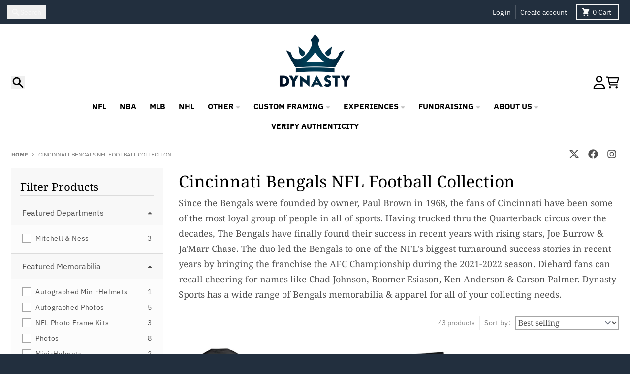

--- FILE ---
content_type: text/html; charset=utf-8
request_url: https://www.shopdynastysports.com/collections/cincinnati-bengals-nfl-football-collection
body_size: 51642
content:
<!doctype html>
<html class="no-js"
  lang="en"
  dir="ltr"
  
>
  <head>
  


<script async crossorigin fetchpriority="high" src="/cdn/shopifycloud/importmap-polyfill/es-modules-shim.2.4.0.js"></script>
<script type="text/javascript">
var a = window.performance && window.performance.mark;
if (a) {
  window.performance.mark("shopsheriff.amp-snippet.start");
}
var doc = document;
var redirect = "/cart" === window.location.pathname
&& (doc.referrer.includes("ampproject.org") || doc.referrer.includes("/a/s/") )
&& !doc.location.search.includes("utm");

if(redirect) {
  var f = doc.location.search ? "&" : "?";
  window.location =
    window.location.origin
  + window.location.pathname
  + f
  + "utm_source=shopsheriff&utm_medium=amp&utm_campaign=shopsheriff&utm_content=add-to-cart";
}
if (a) {
  window.performance.mark("shopsheriff.amp-snippet.end");
}
      </script>




    <meta charset="utf-8">
    <meta http-equiv="X-UA-Compatible" content="IE=edge">
    <meta name="viewport" content="width=device-width,initial-scale=1">
    <meta name="theme-color" content="#496ce0">
    <link rel="canonical" href="https://www.shopdynastysports.com/collections/cincinnati-bengals-nfl-football-collection"><link rel="preconnect" href="https://fonts.shopifycdn.com" crossorigin><script type="importmap">
{
  "imports": {
    "components/cart-agreement": "//www.shopdynastysports.com/cdn/shop/t/32/assets/cart-agreement.js?v=167239857181412162501767463986",
    "components/cart-discount": "//www.shopdynastysports.com/cdn/shop/t/32/assets/cart-discount.js?v=60197003633255347831767463986",
    "components/cart-drawer": "//www.shopdynastysports.com/cdn/shop/t/32/assets/cart-drawer.js?v=164129680141917736511767463987",
    "components/cart-drawer-items": "//www.shopdynastysports.com/cdn/shop/t/32/assets/cart-drawer-items.js?v=31327834629315868941767463987",
    "components/cart-items": "//www.shopdynastysports.com/cdn/shop/t/32/assets/cart-items.js?v=141966329682371576111767463987",
    "components/cart-note": "//www.shopdynastysports.com/cdn/shop/t/32/assets/cart-note.js?v=76200490911461506611767463988",
    "components/cart-notification": "//www.shopdynastysports.com/cdn/shop/t/32/assets/cart-notification.js?v=6558809016176608711767463988",
    "components/cart-remove-button": "//www.shopdynastysports.com/cdn/shop/t/32/assets/cart-remove-button.js?v=150604536884164798081767463988",
    "components/collection-drawer": "//www.shopdynastysports.com/cdn/shop/t/32/assets/collection-drawer.js?v=69589782914113840151767463988",
    "components/collection-slider-component": "//www.shopdynastysports.com/cdn/shop/t/32/assets/collection-slider-component.js?v=56446251419052591951767463989",
    "components/collection-sort": "//www.shopdynastysports.com/cdn/shop/t/32/assets/collection-sort.js?v=174564436997220731601767463989",
    "components/disclosure-form": "//www.shopdynastysports.com/cdn/shop/t/32/assets/disclosure-form.js?v=115418443930130959701767463990",
    "components/disclosure-item": "//www.shopdynastysports.com/cdn/shop/t/32/assets/disclosure-item.js?v=132517378937107280641767463991",
    "components/disclosure-menu": "//www.shopdynastysports.com/cdn/shop/t/32/assets/disclosure-menu.js?v=79763266821677663251767463991",
    "components/filter-button": "//www.shopdynastysports.com/cdn/shop/t/32/assets/filter-button.js?v=131073634174938851481767463992",
    "components/filter-remove": "//www.shopdynastysports.com/cdn/shop/t/32/assets/filter-remove.js?v=132919914925816435871767463992",
    "components/gift-card-recipient": "//www.shopdynastysports.com/cdn/shop/t/32/assets/gift-card-recipient.js?v=72568388049983170981767463992",
    "components/header-section": "//www.shopdynastysports.com/cdn/shop/t/32/assets/header-section.js?v=12638157308396073911767463993",
    "components/header-top-section": "//www.shopdynastysports.com/cdn/shop/t/32/assets/header-top-section.js?v=176990514786159330261767463993",
    "components/looks-item": "//www.shopdynastysports.com/cdn/shop/t/32/assets/looks-item.js?v=113148507884085047671767463994",
    "components/map-object": "//www.shopdynastysports.com/cdn/shop/t/32/assets/map-object.js?v=73586935793077694291767463996",
    "components/media-slideshow": "//www.shopdynastysports.com/cdn/shop/t/32/assets/media-slideshow.js?v=69405338222088241801767463996",
    "components/modal-predictive-search": "//www.shopdynastysports.com/cdn/shop/t/32/assets/modal-predictive-search.js?v=165015635035277537091767463996",
    "components/password-modal": "//www.shopdynastysports.com/cdn/shop/t/32/assets/password-modal.js?v=78560908955236035351767463997",
    "components/pickup-availability": "//www.shopdynastysports.com/cdn/shop/t/32/assets/pickup-availability.js?v=57859520205103608471767463998",
    "components/pickup-availability-drawer": "//www.shopdynastysports.com/cdn/shop/t/32/assets/pickup-availability-drawer.js?v=4554598758359931051767463997",
    "components/popup-modal": "//www.shopdynastysports.com/cdn/shop/t/32/assets/popup-modal.js?v=42297476681901863851767463998",
    "components/predictive-search": "//www.shopdynastysports.com/cdn/shop/t/32/assets/predictive-search.js?v=111461204983780658641767463998",
    "components/product-card": "//www.shopdynastysports.com/cdn/shop/t/32/assets/product-card.js?v=175910880441109325121767463999",
    "components/product-details-modal": "//www.shopdynastysports.com/cdn/shop/t/32/assets/product-details-modal.js?v=114762301379205809131767463998",
    "components/product-form": "//www.shopdynastysports.com/cdn/shop/t/32/assets/product-form.js?v=41284858857310940651767463999",
    "components/product-model": "//www.shopdynastysports.com/cdn/shop/t/32/assets/product-model.js?v=24093562005154662591767463999",
    "components/product-recommendations": "//www.shopdynastysports.com/cdn/shop/t/32/assets/product-recommendations.js?v=21901023896461974381767464000",
    "components/promo-section": "//www.shopdynastysports.com/cdn/shop/t/32/assets/promo-section.js?v=69263269702463381351767464000",
    "components/quantity-select": "//www.shopdynastysports.com/cdn/shop/t/32/assets/quantity-select.js?v=13464306760327721431767464000",
    "components/slideshow-component": "//www.shopdynastysports.com/cdn/shop/t/32/assets/slideshow-component.js?v=102328192735069646401767464001",
    "components/swatch-radios": "//www.shopdynastysports.com/cdn/shop/t/32/assets/swatch-radios.js?v=154797058231753460161767464001",
    "components/testimonials-component": "//www.shopdynastysports.com/cdn/shop/t/32/assets/testimonials-component.js?v=135369977917461195041767464002",
    "components/variant-radios": "//www.shopdynastysports.com/cdn/shop/t/32/assets/variant-radios.js?v=149392172188973618671767464002",
    "components/variant-selects": "//www.shopdynastysports.com/cdn/shop/t/32/assets/variant-selects.js?v=87115257661414225281767464002",
    "components/video-background": "//www.shopdynastysports.com/cdn/shop/t/32/assets/video-background.js?v=56955393699333596111767464003",
    "components/video-background-object": "//www.shopdynastysports.com/cdn/shop/t/32/assets/video-background-object.js?v=184236180322673200241767464003",
    "components/video-object": "//www.shopdynastysports.com/cdn/shop/t/32/assets/video-object.js?v=108130869544465210471767464003",
    "general/customers": "//www.shopdynastysports.com/cdn/shop/t/32/assets/customers.js?v=8832344143998240901767463990",
    "general/main": "//www.shopdynastysports.com/cdn/shop/t/32/assets/main.js?v=85229773731255931641767463995",
    "helpers/customer-address": "//www.shopdynastysports.com/cdn/shop/t/32/assets/customer-address.js?v=112364926177382173411767463990",
    "helpers/shopify-common": "//www.shopdynastysports.com/cdn/shop/t/32/assets/shopify-common.js?v=19821472356051728981767464000",
    "main/modulepreload-polyfill": "//www.shopdynastysports.com/cdn/shop/t/32/assets/modulepreload-polyfill.js?v=19377221807360828741767463997",
    "vendors/focus-trap.esm": "//www.shopdynastysports.com/cdn/shop/t/32/assets/focus-trap.esm.js?v=163201744122638342011767463992",
    "vendors/index.es": "//www.shopdynastysports.com/cdn/shop/t/32/assets/index.es.js?v=105942668975288713691767463993",
    "vendors/index.esm": "//www.shopdynastysports.com/cdn/shop/t/32/assets/index.esm.js?v=113878513784045422051767463993",
    "vendors/js.cookie": "//www.shopdynastysports.com/cdn/shop/t/32/assets/js.cookie.js?v=107371116917486734681767463994",
    "vendors/splide.esm": "//www.shopdynastysports.com/cdn/shop/t/32/assets/splide.esm.js?v=78394215576478640511767464001",
    "vendors/vidim": "//www.shopdynastysports.com/cdn/shop/t/32/assets/vidim.js?v=136103658296401598581767464003"
  }
}
</script><script>
  window.theme = {
    shopUrl: 'https://www.shopdynastysports.com',
    routes: {
      root_url: '/',
      account_url: '/account',
      account_login_url: '/account/login',
      account_logout_url: '/account/logout',
      account_recover_url: '/account/recover',
      account_register_url: '/account/register',
      account_addresses_url: '/account/addresses',
      collections_url: '/collections',
      all_products_collection_url: '/collections/all',
      search_url: '/search',
      cart_url: '/cart',
      cart_update_url: '/cart/update',
      cart_add_url: '/cart/add',
      cart_change_url: '/cart/change',
      cart_clear_url: '/cart/clear',
      product_recommendations_url: '/recommendations/products',
      predictive_search_url: '/search/suggest'
    },
    info: { name: 'District' },
    strings: {
      addToCart: `Add to cart`,
      preOrder: `Pre-Order`,
      soldOut: `Sold out`,
      unavailable: `Unavailable`,
      addressError: `Error looking up that address`,
      addressNoResults: `No results for that address`,
      addressQueryLimit: `You have exceeded the Google API usage limit. Consider upgrading to a <a href="https://developers.google.com/maps/premium/usage-limits">Premium Plan</a>.`,
      authError: `There was a problem authenticating your Google Maps account.`,
      unitPrice: `Unit price`,
      unitPriceSeparator: `per`,
      previous: `Previous slide`,
      next: `Next slide`,
    },
    cartStrings: {
      error: `There was an error while updating your cart. Please try again.`,
      quantityError: `You can only add [quantity] of this item to your cart.`,
      discountApplied: `Discount code applied`,
      discountRemoved: `Discount code removed`,
      discountAlreadyApplied: `Discount code is already applied`,
      discountInvalid: `Discount code is invalid or not applicable`,
      discountApplyError: `Unable to apply discount code`,
      discountRemoveError: `Unable to remove discount code`,
      discountApplyFailed: `Failed to apply discount`,
      discountRemoveFailed: `Failed to remove discount`,
    },
    accessiblityStrings: {
      giftCardRecipientExpanded: `Gift card recipient form expanded`,
      giftCardRecipientCollapsed: `Gift card recipient form collapsed`,
    },
    settings: {
      cartType: 'drawer'
    },
    pageType: `collection`,
    customer: false,
    moneyFormat: "$ {{amount}}",
    ajaxCartEnable: true,
    cartData: {"note":null,"attributes":{},"original_total_price":0,"total_price":0,"total_discount":0,"total_weight":0.0,"item_count":0,"items":[],"requires_shipping":false,"currency":"USD","items_subtotal_price":0,"cart_level_discount_applications":[],"checkout_charge_amount":0},
    mobileBreakpoint: 768,
    packages: [],
    market: "us",
  };
  // Publish / Subscribe
  const PUB_SUB_EVENTS = {
    cartUpdate: 'cart-update',
    quantityUpdate: 'quantity-update',
    variantChange: 'variant-change',
    cartError: 'cart-error',
    sectionRefreshed: 'section-refreshed',
  };
  const SECTION_REFRESHED_RESOURCE_TYPE = {
    product: 'product'
  }
  let subscribers = {};

  function subscribe(eventName, callback) {
    if (subscribers[eventName] === undefined) {
      subscribers[eventName] = [];
    }

    subscribers[eventName] = [...subscribers[eventName], callback];

    return function unsubscribe() {
      subscribers[eventName] = subscribers[eventName].filter((cb) => {
        return cb !== callback;
      });
    };
  }

  function publish(eventName, data) {
    if (subscribers[eventName]) {
      subscribers[eventName].forEach((callback) => {
        callback(data);
      });
    }
  }
  document.documentElement.className = document.documentElement.className.replace('no-js', 'js');
</script>


  <script src="//www.shopdynastysports.com/cdn/shop/t/32/assets/main.js?v=85229773731255931641767463995" type="module" crossorigin="anonymous"></script>
  <link rel="modulepreload" href="//www.shopdynastysports.com/cdn/shop/t/32/assets/modulepreload-polyfill.js?v=19377221807360828741767463997" crossorigin="anonymous">

<link rel="apple-touch-icon" sizes="180x180" href="//www.shopdynastysports.com/cdn/shop/files/Favicon_40aa7643-91e7-4d4b-a0da-9e3b5c901d93.jpg?crop=center&height=180&v=1707413762&width=180">
      <link rel="icon" type="image/png" href="//www.shopdynastysports.com/cdn/shop/files/Favicon_40aa7643-91e7-4d4b-a0da-9e3b5c901d93.jpg?crop=center&height=32&v=1707413762&width=32"><title>Cincinnati Bengals NFL Football Collection: Dynasty Sports &amp; Framing</title><meta name="description" content="The Cincinnati Bengals are one of the NFL&#39;s most surprising up and coming teams to date. At Dynasty Sports &amp; Framing, you can find a wide selection of Bengals gear from today&#39;s stars like Joe Burrow &amp; Ja&#39;Marr Chase. Dynasty also carries a wide range of Bengals apparel &amp; jerseys to get you ready for gameday."><meta property="og:site_name" content="Dynasty Sports &amp; Framing ">
<meta property="og:url" content="https://www.shopdynastysports.com/collections/cincinnati-bengals-nfl-football-collection">
<meta property="og:title" content="Cincinnati Bengals NFL Football Collection: Dynasty Sports &amp; Framing">
<meta property="og:type" content="product.group">
<meta property="og:description" content="The Cincinnati Bengals are one of the NFL&#39;s most surprising up and coming teams to date. At Dynasty Sports &amp; Framing, you can find a wide selection of Bengals gear from today&#39;s stars like Joe Burrow &amp; Ja&#39;Marr Chase. Dynasty also carries a wide range of Bengals apparel &amp; jerseys to get you ready for gameday."><meta name="twitter:card" content="summary_large_image">
<meta name="twitter:title" content="Cincinnati Bengals NFL Football Collection: Dynasty Sports &amp; Framing">
<meta name="twitter:description" content="The Cincinnati Bengals are one of the NFL&#39;s most surprising up and coming teams to date. At Dynasty Sports &amp; Framing, you can find a wide selection of Bengals gear from today&#39;s stars like Joe Burrow &amp; Ja&#39;Marr Chase. Dynasty also carries a wide range of Bengals apparel &amp; jerseys to get you ready for gameday.">
<script>window.performance && window.performance.mark && window.performance.mark('shopify.content_for_header.start');</script><meta name="google-site-verification" content="wJIbA3UmMKc_JR2aAzrRwKwSTv_7gnA_UrcdAbKKYBA">
<meta name="facebook-domain-verification" content="daod7pbp02xaycayhw6lo3xbvfeces">
<meta id="shopify-digital-wallet" name="shopify-digital-wallet" content="/5891069/digital_wallets/dialog">
<meta name="shopify-checkout-api-token" content="bdabac29314865e23b786baaca91e1eb">
<meta id="in-context-paypal-metadata" data-shop-id="5891069" data-venmo-supported="false" data-environment="production" data-locale="en_US" data-paypal-v4="true" data-currency="USD">
<link rel="alternate" type="application/atom+xml" title="Feed" href="/collections/cincinnati-bengals-nfl-football-collection.atom" />
<link rel="next" href="/collections/cincinnati-bengals-nfl-football-collection?page=2">
<link rel="alternate" type="application/json+oembed" href="https://www.shopdynastysports.com/collections/cincinnati-bengals-nfl-football-collection.oembed">
<script async="async" src="/checkouts/internal/preloads.js?locale=en-US"></script>
<link rel="preconnect" href="https://shop.app" crossorigin="anonymous">
<script async="async" src="https://shop.app/checkouts/internal/preloads.js?locale=en-US&shop_id=5891069" crossorigin="anonymous"></script>
<script id="apple-pay-shop-capabilities" type="application/json">{"shopId":5891069,"countryCode":"US","currencyCode":"USD","merchantCapabilities":["supports3DS"],"merchantId":"gid:\/\/shopify\/Shop\/5891069","merchantName":"Dynasty Sports \u0026 Framing ","requiredBillingContactFields":["postalAddress","email"],"requiredShippingContactFields":["postalAddress","email"],"shippingType":"shipping","supportedNetworks":["visa","masterCard","amex","discover","elo","jcb"],"total":{"type":"pending","label":"Dynasty Sports \u0026 Framing ","amount":"1.00"},"shopifyPaymentsEnabled":true,"supportsSubscriptions":true}</script>
<script id="shopify-features" type="application/json">{"accessToken":"bdabac29314865e23b786baaca91e1eb","betas":["rich-media-storefront-analytics"],"domain":"www.shopdynastysports.com","predictiveSearch":true,"shopId":5891069,"locale":"en"}</script>
<script>var Shopify = Shopify || {};
Shopify.shop = "dynasty-sports.myshopify.com";
Shopify.locale = "en";
Shopify.currency = {"active":"USD","rate":"1.0"};
Shopify.country = "US";
Shopify.theme = {"name":"New Theme Launch in Jan 2026","id":129150255186,"schema_name":"District","schema_version":"7.1.1","theme_store_id":735,"role":"main"};
Shopify.theme.handle = "null";
Shopify.theme.style = {"id":null,"handle":null};
Shopify.cdnHost = "www.shopdynastysports.com/cdn";
Shopify.routes = Shopify.routes || {};
Shopify.routes.root = "/";</script>
<script type="module">!function(o){(o.Shopify=o.Shopify||{}).modules=!0}(window);</script>
<script>!function(o){function n(){var o=[];function n(){o.push(Array.prototype.slice.apply(arguments))}return n.q=o,n}var t=o.Shopify=o.Shopify||{};t.loadFeatures=n(),t.autoloadFeatures=n()}(window);</script>
<script>
  window.ShopifyPay = window.ShopifyPay || {};
  window.ShopifyPay.apiHost = "shop.app\/pay";
  window.ShopifyPay.redirectState = null;
</script>
<script id="shop-js-analytics" type="application/json">{"pageType":"collection"}</script>
<script defer="defer" async type="module" src="//www.shopdynastysports.com/cdn/shopifycloud/shop-js/modules/v2/client.init-shop-cart-sync_WVOgQShq.en.esm.js"></script>
<script defer="defer" async type="module" src="//www.shopdynastysports.com/cdn/shopifycloud/shop-js/modules/v2/chunk.common_C_13GLB1.esm.js"></script>
<script defer="defer" async type="module" src="//www.shopdynastysports.com/cdn/shopifycloud/shop-js/modules/v2/chunk.modal_CLfMGd0m.esm.js"></script>
<script type="module">
  await import("//www.shopdynastysports.com/cdn/shopifycloud/shop-js/modules/v2/client.init-shop-cart-sync_WVOgQShq.en.esm.js");
await import("//www.shopdynastysports.com/cdn/shopifycloud/shop-js/modules/v2/chunk.common_C_13GLB1.esm.js");
await import("//www.shopdynastysports.com/cdn/shopifycloud/shop-js/modules/v2/chunk.modal_CLfMGd0m.esm.js");

  window.Shopify.SignInWithShop?.initShopCartSync?.({"fedCMEnabled":true,"windoidEnabled":true});

</script>
<script>
  window.Shopify = window.Shopify || {};
  if (!window.Shopify.featureAssets) window.Shopify.featureAssets = {};
  window.Shopify.featureAssets['shop-js'] = {"shop-cart-sync":["modules/v2/client.shop-cart-sync_DuR37GeY.en.esm.js","modules/v2/chunk.common_C_13GLB1.esm.js","modules/v2/chunk.modal_CLfMGd0m.esm.js"],"init-fed-cm":["modules/v2/client.init-fed-cm_BucUoe6W.en.esm.js","modules/v2/chunk.common_C_13GLB1.esm.js","modules/v2/chunk.modal_CLfMGd0m.esm.js"],"shop-toast-manager":["modules/v2/client.shop-toast-manager_B0JfrpKj.en.esm.js","modules/v2/chunk.common_C_13GLB1.esm.js","modules/v2/chunk.modal_CLfMGd0m.esm.js"],"init-shop-cart-sync":["modules/v2/client.init-shop-cart-sync_WVOgQShq.en.esm.js","modules/v2/chunk.common_C_13GLB1.esm.js","modules/v2/chunk.modal_CLfMGd0m.esm.js"],"shop-button":["modules/v2/client.shop-button_B_U3bv27.en.esm.js","modules/v2/chunk.common_C_13GLB1.esm.js","modules/v2/chunk.modal_CLfMGd0m.esm.js"],"init-windoid":["modules/v2/client.init-windoid_DuP9q_di.en.esm.js","modules/v2/chunk.common_C_13GLB1.esm.js","modules/v2/chunk.modal_CLfMGd0m.esm.js"],"shop-cash-offers":["modules/v2/client.shop-cash-offers_BmULhtno.en.esm.js","modules/v2/chunk.common_C_13GLB1.esm.js","modules/v2/chunk.modal_CLfMGd0m.esm.js"],"pay-button":["modules/v2/client.pay-button_CrPSEbOK.en.esm.js","modules/v2/chunk.common_C_13GLB1.esm.js","modules/v2/chunk.modal_CLfMGd0m.esm.js"],"init-customer-accounts":["modules/v2/client.init-customer-accounts_jNk9cPYQ.en.esm.js","modules/v2/client.shop-login-button_DJ5ldayH.en.esm.js","modules/v2/chunk.common_C_13GLB1.esm.js","modules/v2/chunk.modal_CLfMGd0m.esm.js"],"avatar":["modules/v2/client.avatar_BTnouDA3.en.esm.js"],"checkout-modal":["modules/v2/client.checkout-modal_pBPyh9w8.en.esm.js","modules/v2/chunk.common_C_13GLB1.esm.js","modules/v2/chunk.modal_CLfMGd0m.esm.js"],"init-shop-for-new-customer-accounts":["modules/v2/client.init-shop-for-new-customer-accounts_BUoCy7a5.en.esm.js","modules/v2/client.shop-login-button_DJ5ldayH.en.esm.js","modules/v2/chunk.common_C_13GLB1.esm.js","modules/v2/chunk.modal_CLfMGd0m.esm.js"],"init-customer-accounts-sign-up":["modules/v2/client.init-customer-accounts-sign-up_CnczCz9H.en.esm.js","modules/v2/client.shop-login-button_DJ5ldayH.en.esm.js","modules/v2/chunk.common_C_13GLB1.esm.js","modules/v2/chunk.modal_CLfMGd0m.esm.js"],"init-shop-email-lookup-coordinator":["modules/v2/client.init-shop-email-lookup-coordinator_CzjY5t9o.en.esm.js","modules/v2/chunk.common_C_13GLB1.esm.js","modules/v2/chunk.modal_CLfMGd0m.esm.js"],"shop-follow-button":["modules/v2/client.shop-follow-button_CsYC63q7.en.esm.js","modules/v2/chunk.common_C_13GLB1.esm.js","modules/v2/chunk.modal_CLfMGd0m.esm.js"],"shop-login-button":["modules/v2/client.shop-login-button_DJ5ldayH.en.esm.js","modules/v2/chunk.common_C_13GLB1.esm.js","modules/v2/chunk.modal_CLfMGd0m.esm.js"],"shop-login":["modules/v2/client.shop-login_B9ccPdmx.en.esm.js","modules/v2/chunk.common_C_13GLB1.esm.js","modules/v2/chunk.modal_CLfMGd0m.esm.js"],"lead-capture":["modules/v2/client.lead-capture_D0K_KgYb.en.esm.js","modules/v2/chunk.common_C_13GLB1.esm.js","modules/v2/chunk.modal_CLfMGd0m.esm.js"],"payment-terms":["modules/v2/client.payment-terms_BWmiNN46.en.esm.js","modules/v2/chunk.common_C_13GLB1.esm.js","modules/v2/chunk.modal_CLfMGd0m.esm.js"]};
</script>
<script>(function() {
  var isLoaded = false;
  function asyncLoad() {
    if (isLoaded) return;
    isLoaded = true;
    var urls = ["https:\/\/s3-us-west-1.amazonaws.com\/powr\/powr_temp.js?powr-token=dynasty-sports.myshopify.com\u0026external-type=shopify\u0026shop=dynasty-sports.myshopify.com","\/\/www.powr.io\/powr.js?powr-token=dynasty-sports.myshopify.com\u0026external-type=shopify\u0026shop=dynasty-sports.myshopify.com","https:\/\/cdn.nfcube.com\/4f665cd5db271434d707ac03b98f4ed8.js?shop=dynasty-sports.myshopify.com","https:\/\/cdn.hextom.com\/js\/eventpromotionbar.js?shop=dynasty-sports.myshopify.com","https:\/\/omnisnippet1.com\/platforms\/shopify.js?source=scriptTag\u0026v=2025-05-15T12\u0026shop=dynasty-sports.myshopify.com"];
    for (var i = 0; i < urls.length; i++) {
      var s = document.createElement('script');
      s.type = 'text/javascript';
      s.async = true;
      s.src = urls[i];
      var x = document.getElementsByTagName('script')[0];
      x.parentNode.insertBefore(s, x);
    }
  };
  if(window.attachEvent) {
    window.attachEvent('onload', asyncLoad);
  } else {
    window.addEventListener('load', asyncLoad, false);
  }
})();</script>
<script id="__st">var __st={"a":5891069,"offset":-18000,"reqid":"a671069b-3d75-4c6d-a8c1-f0d8d0a99de4-1769692558","pageurl":"www.shopdynastysports.com\/collections\/cincinnati-bengals-nfl-football-collection","u":"26b1fec8b39d","p":"collection","rtyp":"collection","rid":266272407634};</script>
<script>window.ShopifyPaypalV4VisibilityTracking = true;</script>
<script id="captcha-bootstrap">!function(){'use strict';const t='contact',e='account',n='new_comment',o=[[t,t],['blogs',n],['comments',n],[t,'customer']],c=[[e,'customer_login'],[e,'guest_login'],[e,'recover_customer_password'],[e,'create_customer']],r=t=>t.map((([t,e])=>`form[action*='/${t}']:not([data-nocaptcha='true']) input[name='form_type'][value='${e}']`)).join(','),a=t=>()=>t?[...document.querySelectorAll(t)].map((t=>t.form)):[];function s(){const t=[...o],e=r(t);return a(e)}const i='password',u='form_key',d=['recaptcha-v3-token','g-recaptcha-response','h-captcha-response',i],f=()=>{try{return window.sessionStorage}catch{return}},m='__shopify_v',_=t=>t.elements[u];function p(t,e,n=!1){try{const o=window.sessionStorage,c=JSON.parse(o.getItem(e)),{data:r}=function(t){const{data:e,action:n}=t;return t[m]||n?{data:e,action:n}:{data:t,action:n}}(c);for(const[e,n]of Object.entries(r))t.elements[e]&&(t.elements[e].value=n);n&&o.removeItem(e)}catch(o){console.error('form repopulation failed',{error:o})}}const l='form_type',E='cptcha';function T(t){t.dataset[E]=!0}const w=window,h=w.document,L='Shopify',v='ce_forms',y='captcha';let A=!1;((t,e)=>{const n=(g='f06e6c50-85a8-45c8-87d0-21a2b65856fe',I='https://cdn.shopify.com/shopifycloud/storefront-forms-hcaptcha/ce_storefront_forms_captcha_hcaptcha.v1.5.2.iife.js',D={infoText:'Protected by hCaptcha',privacyText:'Privacy',termsText:'Terms'},(t,e,n)=>{const o=w[L][v],c=o.bindForm;if(c)return c(t,g,e,D).then(n);var r;o.q.push([[t,g,e,D],n]),r=I,A||(h.body.append(Object.assign(h.createElement('script'),{id:'captcha-provider',async:!0,src:r})),A=!0)});var g,I,D;w[L]=w[L]||{},w[L][v]=w[L][v]||{},w[L][v].q=[],w[L][y]=w[L][y]||{},w[L][y].protect=function(t,e){n(t,void 0,e),T(t)},Object.freeze(w[L][y]),function(t,e,n,w,h,L){const[v,y,A,g]=function(t,e,n){const i=e?o:[],u=t?c:[],d=[...i,...u],f=r(d),m=r(i),_=r(d.filter((([t,e])=>n.includes(e))));return[a(f),a(m),a(_),s()]}(w,h,L),I=t=>{const e=t.target;return e instanceof HTMLFormElement?e:e&&e.form},D=t=>v().includes(t);t.addEventListener('submit',(t=>{const e=I(t);if(!e)return;const n=D(e)&&!e.dataset.hcaptchaBound&&!e.dataset.recaptchaBound,o=_(e),c=g().includes(e)&&(!o||!o.value);(n||c)&&t.preventDefault(),c&&!n&&(function(t){try{if(!f())return;!function(t){const e=f();if(!e)return;const n=_(t);if(!n)return;const o=n.value;o&&e.removeItem(o)}(t);const e=Array.from(Array(32),(()=>Math.random().toString(36)[2])).join('');!function(t,e){_(t)||t.append(Object.assign(document.createElement('input'),{type:'hidden',name:u})),t.elements[u].value=e}(t,e),function(t,e){const n=f();if(!n)return;const o=[...t.querySelectorAll(`input[type='${i}']`)].map((({name:t})=>t)),c=[...d,...o],r={};for(const[a,s]of new FormData(t).entries())c.includes(a)||(r[a]=s);n.setItem(e,JSON.stringify({[m]:1,action:t.action,data:r}))}(t,e)}catch(e){console.error('failed to persist form',e)}}(e),e.submit())}));const S=(t,e)=>{t&&!t.dataset[E]&&(n(t,e.some((e=>e===t))),T(t))};for(const o of['focusin','change'])t.addEventListener(o,(t=>{const e=I(t);D(e)&&S(e,y())}));const B=e.get('form_key'),M=e.get(l),P=B&&M;t.addEventListener('DOMContentLoaded',(()=>{const t=y();if(P)for(const e of t)e.elements[l].value===M&&p(e,B);[...new Set([...A(),...v().filter((t=>'true'===t.dataset.shopifyCaptcha))])].forEach((e=>S(e,t)))}))}(h,new URLSearchParams(w.location.search),n,t,e,['guest_login'])})(!0,!0)}();</script>
<script integrity="sha256-4kQ18oKyAcykRKYeNunJcIwy7WH5gtpwJnB7kiuLZ1E=" data-source-attribution="shopify.loadfeatures" defer="defer" src="//www.shopdynastysports.com/cdn/shopifycloud/storefront/assets/storefront/load_feature-a0a9edcb.js" crossorigin="anonymous"></script>
<script crossorigin="anonymous" defer="defer" src="//www.shopdynastysports.com/cdn/shopifycloud/storefront/assets/shopify_pay/storefront-65b4c6d7.js?v=20250812"></script>
<script data-source-attribution="shopify.dynamic_checkout.dynamic.init">var Shopify=Shopify||{};Shopify.PaymentButton=Shopify.PaymentButton||{isStorefrontPortableWallets:!0,init:function(){window.Shopify.PaymentButton.init=function(){};var t=document.createElement("script");t.src="https://www.shopdynastysports.com/cdn/shopifycloud/portable-wallets/latest/portable-wallets.en.js",t.type="module",document.head.appendChild(t)}};
</script>
<script data-source-attribution="shopify.dynamic_checkout.buyer_consent">
  function portableWalletsHideBuyerConsent(e){var t=document.getElementById("shopify-buyer-consent"),n=document.getElementById("shopify-subscription-policy-button");t&&n&&(t.classList.add("hidden"),t.setAttribute("aria-hidden","true"),n.removeEventListener("click",e))}function portableWalletsShowBuyerConsent(e){var t=document.getElementById("shopify-buyer-consent"),n=document.getElementById("shopify-subscription-policy-button");t&&n&&(t.classList.remove("hidden"),t.removeAttribute("aria-hidden"),n.addEventListener("click",e))}window.Shopify?.PaymentButton&&(window.Shopify.PaymentButton.hideBuyerConsent=portableWalletsHideBuyerConsent,window.Shopify.PaymentButton.showBuyerConsent=portableWalletsShowBuyerConsent);
</script>
<script data-source-attribution="shopify.dynamic_checkout.cart.bootstrap">document.addEventListener("DOMContentLoaded",(function(){function t(){return document.querySelector("shopify-accelerated-checkout-cart, shopify-accelerated-checkout")}if(t())Shopify.PaymentButton.init();else{new MutationObserver((function(e,n){t()&&(Shopify.PaymentButton.init(),n.disconnect())})).observe(document.body,{childList:!0,subtree:!0})}}));
</script>
<link id="shopify-accelerated-checkout-styles" rel="stylesheet" media="screen" href="https://www.shopdynastysports.com/cdn/shopifycloud/portable-wallets/latest/accelerated-checkout-backwards-compat.css" crossorigin="anonymous">
<style id="shopify-accelerated-checkout-cart">
        #shopify-buyer-consent {
  margin-top: 1em;
  display: inline-block;
  width: 100%;
}

#shopify-buyer-consent.hidden {
  display: none;
}

#shopify-subscription-policy-button {
  background: none;
  border: none;
  padding: 0;
  text-decoration: underline;
  font-size: inherit;
  cursor: pointer;
}

#shopify-subscription-policy-button::before {
  box-shadow: none;
}

      </style>

<script>window.performance && window.performance.mark && window.performance.mark('shopify.content_for_header.end');</script>
<style data-shopify>
@font-face {
  font-family: "Noto Serif";
  font-weight: 400;
  font-style: normal;
  font-display: swap;
  src: url("//www.shopdynastysports.com/cdn/fonts/noto_serif/notoserif_n4.157efcc933874b41c43d5a6a81253eedd9845384.woff2") format("woff2"),
       url("//www.shopdynastysports.com/cdn/fonts/noto_serif/notoserif_n4.e95a8b0e448c8154cafc9526753c78ba0f8e894e.woff") format("woff");
}
@font-face {
  font-family: "Noto Serif";
  font-weight: 700;
  font-style: normal;
  font-display: swap;
  src: url("//www.shopdynastysports.com/cdn/fonts/noto_serif/notoserif_n7.d275fb7cbb6b6809702719ab47b39e5200c4f530.woff2") format("woff2"),
       url("//www.shopdynastysports.com/cdn/fonts/noto_serif/notoserif_n7.0386ee49bd94b3b26da3580808c2d97c2a1d2d82.woff") format("woff");
}
@font-face {
  font-family: "Noto Serif";
  font-weight: 400;
  font-style: italic;
  font-display: swap;
  src: url("//www.shopdynastysports.com/cdn/fonts/noto_serif/notoserif_i4.4a1e90a65903dad5ee34a251027ef579c72001cc.woff2") format("woff2"),
       url("//www.shopdynastysports.com/cdn/fonts/noto_serif/notoserif_i4.864f808316dae3be9b9b07f7f73c1d3fbc5f3858.woff") format("woff");
}
@font-face {
  font-family: "Noto Serif";
  font-weight: 700;
  font-style: italic;
  font-display: swap;
  src: url("//www.shopdynastysports.com/cdn/fonts/noto_serif/notoserif_i7.cdc3cc31b9724e5bf1d81e426d52ec2091b208e5.woff2") format("woff2"),
       url("//www.shopdynastysports.com/cdn/fonts/noto_serif/notoserif_i7.98b54ea1ac46563d0708fd392057a21d8a45a373.woff") format("woff");
}
@font-face {
  font-family: "Noto Serif";
  font-weight: 400;
  font-style: normal;
  font-display: swap;
  src: url("//www.shopdynastysports.com/cdn/fonts/noto_serif/notoserif_n4.157efcc933874b41c43d5a6a81253eedd9845384.woff2") format("woff2"),
       url("//www.shopdynastysports.com/cdn/fonts/noto_serif/notoserif_n4.e95a8b0e448c8154cafc9526753c78ba0f8e894e.woff") format("woff");
}
@font-face {
  font-family: "Noto Serif";
  font-weight: 700;
  font-style: normal;
  font-display: swap;
  src: url("//www.shopdynastysports.com/cdn/fonts/noto_serif/notoserif_n7.d275fb7cbb6b6809702719ab47b39e5200c4f530.woff2") format("woff2"),
       url("//www.shopdynastysports.com/cdn/fonts/noto_serif/notoserif_n7.0386ee49bd94b3b26da3580808c2d97c2a1d2d82.woff") format("woff");
}
@font-face {
  font-family: "IBM Plex Sans";
  font-weight: 400;
  font-style: normal;
  font-display: swap;
  src: url("//www.shopdynastysports.com/cdn/fonts/ibm_plex_sans/ibmplexsans_n4.4633946c9236bd5cc5d0394ad07b807eb7ca1b32.woff2") format("woff2"),
       url("//www.shopdynastysports.com/cdn/fonts/ibm_plex_sans/ibmplexsans_n4.6c6923eb6151e62a09e8a1ff83eaa1ce2a563a30.woff") format("woff");
}
@font-face {
  font-family: "IBM Plex Sans";
  font-weight: 700;
  font-style: normal;
  font-display: swap;
  src: url("//www.shopdynastysports.com/cdn/fonts/ibm_plex_sans/ibmplexsans_n7.a8d2465074d254d8c167d5599b02fc2f97912fc9.woff2") format("woff2"),
       url("//www.shopdynastysports.com/cdn/fonts/ibm_plex_sans/ibmplexsans_n7.75e7a78a86c7afd1eb5becd99b7802136f0ed528.woff") format("woff");
}
:root {
    --base-font-size: 18px;
    --body-font-family: "Noto Serif", serif;
    --heading-font-family: "Noto Serif", serif;
    --navigation-font-family: "IBM Plex Sans", sans-serif;
    --body-style: normal;
    --body-weight: 400;
    --body-weight-bolder: 700;
    --heading-style: normal;
    --heading-weight: 400;
    --heading-weight-bolder: 700;
    --heading-capitalize: none;
    --navigation-style: normal;
    --navigation-weight: 400;
    --navigation-weight-bolder: 700;--primary-text-color: #4f4f4f;
    --primary-title-color: #000000;
    --primary-accent-color: #496ce0;
    --primary-accent-color-80: rgba(73, 108, 224, 0.8);
    --primary-accent-text-color: #ffffff;
    --primary-background-color: #ffffff;
    --primary-background-color-75: rgba(255, 255, 255, 0.8);
    --primary-secondary-background-color: #f8f8f8;
    --primary-secondary-background-color-50: #fcfcfc;
    --primary-section-border-color: #ededed;
    --primary-text-color-05: #f6f6f6;
    --primary-text-color-10: #ededed;
    --primary-text-color-20: #dcdcdc;
    --primary-text-color-30: #cacaca;
    --primary-text-color-40: #b9b9b9;
    --primary-text-color-50: #a7a7a7;
    --primary-text-color-60: #959595;
    --primary-text-color-70: #848484;
    --primary-text-color-80: #727272;
    --primary-text-color-90: #616161;
    --section-text-color: #4f4f4f;
    --section-text-color-75: rgba(79, 79, 79, 0.75);
    --section-text-color-50: rgba(79, 79, 79, 0.5);
    --section-title-color: #000000;
    --section-accent-color: #496ce0;
    --section-accent-text-color: #ffffff;
    --section-accent-hover-color: #335adc;
    --section-overlay-color: transparent;
    --section-overlay-hover-color: transparent;
    --section-background-color: #ffffff; 
    --section-primary-border-color: #4f4f4f;
    --modal-background-color: #000000;--max-width-screen: 1280px;
    --max-width-header: 1280px;
    --spacing-section: 4rem;
    --spacing-section-half: 2rem;
    --spacing-rail: 1.25rem;
    --text-align-section: center;--swiper-theme-color: #496ce0;
    --duration-default: 200ms;
    --tw-ring-inset: ;
    --tw-blur: ;
    --tw-brightness: ;
    --tw-contrast: ;
    --tw-grayscale: ;
    --tw-hue-rotate: ;
    --tw-invert: ;
    --tw-saturate: ;
    --tw-sepia: ;
    --tw-drop-shadow: ;
    --tw-filter: var(--tw-blur) var(--tw-brightness) var(--tw-contrast) var(--tw-grayscale) var(--tw-hue-rotate) var(--tw-invert) var(--tw-saturate) var(--tw-sepia) var(--tw-drop-shadow);

    --shopify-accelerated-checkout-button-block-size: 46px;
    --shopify-accelerated-checkout-inline-alignment: end;
  }
</style>


  <link href="//www.shopdynastysports.com/cdn/shop/t/32/assets/main-style.css?v=134705298911258947541767463995" rel="stylesheet" type="text/css" media="all" />


<link rel="preload" as="font" href="//www.shopdynastysports.com/cdn/fonts/noto_serif/notoserif_n4.157efcc933874b41c43d5a6a81253eedd9845384.woff2" type="font/woff2" crossorigin><link rel="preload" as="font" href="//www.shopdynastysports.com/cdn/fonts/noto_serif/notoserif_n4.157efcc933874b41c43d5a6a81253eedd9845384.woff2" type="font/woff2" crossorigin><link rel="preload" as="font" href="//www.shopdynastysports.com/cdn/fonts/ibm_plex_sans/ibmplexsans_n4.4633946c9236bd5cc5d0394ad07b807eb7ca1b32.woff2" type="font/woff2" crossorigin>
  <!-- BEGIN app block: shopify://apps/klaviyo-email-marketing-sms/blocks/klaviyo-onsite-embed/2632fe16-c075-4321-a88b-50b567f42507 -->












  <script async src="https://static.klaviyo.com/onsite/js/SHj9vF/klaviyo.js?company_id=SHj9vF"></script>
  <script>!function(){if(!window.klaviyo){window._klOnsite=window._klOnsite||[];try{window.klaviyo=new Proxy({},{get:function(n,i){return"push"===i?function(){var n;(n=window._klOnsite).push.apply(n,arguments)}:function(){for(var n=arguments.length,o=new Array(n),w=0;w<n;w++)o[w]=arguments[w];var t="function"==typeof o[o.length-1]?o.pop():void 0,e=new Promise((function(n){window._klOnsite.push([i].concat(o,[function(i){t&&t(i),n(i)}]))}));return e}}})}catch(n){window.klaviyo=window.klaviyo||[],window.klaviyo.push=function(){var n;(n=window._klOnsite).push.apply(n,arguments)}}}}();</script>

  




  <script>
    window.klaviyoReviewsProductDesignMode = false
  </script>







<!-- END app block --><script src="https://cdn.shopify.com/extensions/019bc2d0-6182-7c57-a6b2-0b786d3800eb/event-promotion-bar-79/assets/eventpromotionbar.js" type="text/javascript" defer="defer"></script>
<link href="https://monorail-edge.shopifysvc.com" rel="dns-prefetch">
<script>(function(){if ("sendBeacon" in navigator && "performance" in window) {try {var session_token_from_headers = performance.getEntriesByType('navigation')[0].serverTiming.find(x => x.name == '_s').description;} catch {var session_token_from_headers = undefined;}var session_cookie_matches = document.cookie.match(/_shopify_s=([^;]*)/);var session_token_from_cookie = session_cookie_matches && session_cookie_matches.length === 2 ? session_cookie_matches[1] : "";var session_token = session_token_from_headers || session_token_from_cookie || "";function handle_abandonment_event(e) {var entries = performance.getEntries().filter(function(entry) {return /monorail-edge.shopifysvc.com/.test(entry.name);});if (!window.abandonment_tracked && entries.length === 0) {window.abandonment_tracked = true;var currentMs = Date.now();var navigation_start = performance.timing.navigationStart;var payload = {shop_id: 5891069,url: window.location.href,navigation_start,duration: currentMs - navigation_start,session_token,page_type: "collection"};window.navigator.sendBeacon("https://monorail-edge.shopifysvc.com/v1/produce", JSON.stringify({schema_id: "online_store_buyer_site_abandonment/1.1",payload: payload,metadata: {event_created_at_ms: currentMs,event_sent_at_ms: currentMs}}));}}window.addEventListener('pagehide', handle_abandonment_event);}}());</script>
<script id="web-pixels-manager-setup">(function e(e,d,r,n,o){if(void 0===o&&(o={}),!Boolean(null===(a=null===(i=window.Shopify)||void 0===i?void 0:i.analytics)||void 0===a?void 0:a.replayQueue)){var i,a;window.Shopify=window.Shopify||{};var t=window.Shopify;t.analytics=t.analytics||{};var s=t.analytics;s.replayQueue=[],s.publish=function(e,d,r){return s.replayQueue.push([e,d,r]),!0};try{self.performance.mark("wpm:start")}catch(e){}var l=function(){var e={modern:/Edge?\/(1{2}[4-9]|1[2-9]\d|[2-9]\d{2}|\d{4,})\.\d+(\.\d+|)|Firefox\/(1{2}[4-9]|1[2-9]\d|[2-9]\d{2}|\d{4,})\.\d+(\.\d+|)|Chrom(ium|e)\/(9{2}|\d{3,})\.\d+(\.\d+|)|(Maci|X1{2}).+ Version\/(15\.\d+|(1[6-9]|[2-9]\d|\d{3,})\.\d+)([,.]\d+|)( \(\w+\)|)( Mobile\/\w+|) Safari\/|Chrome.+OPR\/(9{2}|\d{3,})\.\d+\.\d+|(CPU[ +]OS|iPhone[ +]OS|CPU[ +]iPhone|CPU IPhone OS|CPU iPad OS)[ +]+(15[._]\d+|(1[6-9]|[2-9]\d|\d{3,})[._]\d+)([._]\d+|)|Android:?[ /-](13[3-9]|1[4-9]\d|[2-9]\d{2}|\d{4,})(\.\d+|)(\.\d+|)|Android.+Firefox\/(13[5-9]|1[4-9]\d|[2-9]\d{2}|\d{4,})\.\d+(\.\d+|)|Android.+Chrom(ium|e)\/(13[3-9]|1[4-9]\d|[2-9]\d{2}|\d{4,})\.\d+(\.\d+|)|SamsungBrowser\/([2-9]\d|\d{3,})\.\d+/,legacy:/Edge?\/(1[6-9]|[2-9]\d|\d{3,})\.\d+(\.\d+|)|Firefox\/(5[4-9]|[6-9]\d|\d{3,})\.\d+(\.\d+|)|Chrom(ium|e)\/(5[1-9]|[6-9]\d|\d{3,})\.\d+(\.\d+|)([\d.]+$|.*Safari\/(?![\d.]+ Edge\/[\d.]+$))|(Maci|X1{2}).+ Version\/(10\.\d+|(1[1-9]|[2-9]\d|\d{3,})\.\d+)([,.]\d+|)( \(\w+\)|)( Mobile\/\w+|) Safari\/|Chrome.+OPR\/(3[89]|[4-9]\d|\d{3,})\.\d+\.\d+|(CPU[ +]OS|iPhone[ +]OS|CPU[ +]iPhone|CPU IPhone OS|CPU iPad OS)[ +]+(10[._]\d+|(1[1-9]|[2-9]\d|\d{3,})[._]\d+)([._]\d+|)|Android:?[ /-](13[3-9]|1[4-9]\d|[2-9]\d{2}|\d{4,})(\.\d+|)(\.\d+|)|Mobile Safari.+OPR\/([89]\d|\d{3,})\.\d+\.\d+|Android.+Firefox\/(13[5-9]|1[4-9]\d|[2-9]\d{2}|\d{4,})\.\d+(\.\d+|)|Android.+Chrom(ium|e)\/(13[3-9]|1[4-9]\d|[2-9]\d{2}|\d{4,})\.\d+(\.\d+|)|Android.+(UC? ?Browser|UCWEB|U3)[ /]?(15\.([5-9]|\d{2,})|(1[6-9]|[2-9]\d|\d{3,})\.\d+)\.\d+|SamsungBrowser\/(5\.\d+|([6-9]|\d{2,})\.\d+)|Android.+MQ{2}Browser\/(14(\.(9|\d{2,})|)|(1[5-9]|[2-9]\d|\d{3,})(\.\d+|))(\.\d+|)|K[Aa][Ii]OS\/(3\.\d+|([4-9]|\d{2,})\.\d+)(\.\d+|)/},d=e.modern,r=e.legacy,n=navigator.userAgent;return n.match(d)?"modern":n.match(r)?"legacy":"unknown"}(),u="modern"===l?"modern":"legacy",c=(null!=n?n:{modern:"",legacy:""})[u],f=function(e){return[e.baseUrl,"/wpm","/b",e.hashVersion,"modern"===e.buildTarget?"m":"l",".js"].join("")}({baseUrl:d,hashVersion:r,buildTarget:u}),m=function(e){var d=e.version,r=e.bundleTarget,n=e.surface,o=e.pageUrl,i=e.monorailEndpoint;return{emit:function(e){var a=e.status,t=e.errorMsg,s=(new Date).getTime(),l=JSON.stringify({metadata:{event_sent_at_ms:s},events:[{schema_id:"web_pixels_manager_load/3.1",payload:{version:d,bundle_target:r,page_url:o,status:a,surface:n,error_msg:t},metadata:{event_created_at_ms:s}}]});if(!i)return console&&console.warn&&console.warn("[Web Pixels Manager] No Monorail endpoint provided, skipping logging."),!1;try{return self.navigator.sendBeacon.bind(self.navigator)(i,l)}catch(e){}var u=new XMLHttpRequest;try{return u.open("POST",i,!0),u.setRequestHeader("Content-Type","text/plain"),u.send(l),!0}catch(e){return console&&console.warn&&console.warn("[Web Pixels Manager] Got an unhandled error while logging to Monorail."),!1}}}}({version:r,bundleTarget:l,surface:e.surface,pageUrl:self.location.href,monorailEndpoint:e.monorailEndpoint});try{o.browserTarget=l,function(e){var d=e.src,r=e.async,n=void 0===r||r,o=e.onload,i=e.onerror,a=e.sri,t=e.scriptDataAttributes,s=void 0===t?{}:t,l=document.createElement("script"),u=document.querySelector("head"),c=document.querySelector("body");if(l.async=n,l.src=d,a&&(l.integrity=a,l.crossOrigin="anonymous"),s)for(var f in s)if(Object.prototype.hasOwnProperty.call(s,f))try{l.dataset[f]=s[f]}catch(e){}if(o&&l.addEventListener("load",o),i&&l.addEventListener("error",i),u)u.appendChild(l);else{if(!c)throw new Error("Did not find a head or body element to append the script");c.appendChild(l)}}({src:f,async:!0,onload:function(){if(!function(){var e,d;return Boolean(null===(d=null===(e=window.Shopify)||void 0===e?void 0:e.analytics)||void 0===d?void 0:d.initialized)}()){var d=window.webPixelsManager.init(e)||void 0;if(d){var r=window.Shopify.analytics;r.replayQueue.forEach((function(e){var r=e[0],n=e[1],o=e[2];d.publishCustomEvent(r,n,o)})),r.replayQueue=[],r.publish=d.publishCustomEvent,r.visitor=d.visitor,r.initialized=!0}}},onerror:function(){return m.emit({status:"failed",errorMsg:"".concat(f," has failed to load")})},sri:function(e){var d=/^sha384-[A-Za-z0-9+/=]+$/;return"string"==typeof e&&d.test(e)}(c)?c:"",scriptDataAttributes:o}),m.emit({status:"loading"})}catch(e){m.emit({status:"failed",errorMsg:(null==e?void 0:e.message)||"Unknown error"})}}})({shopId: 5891069,storefrontBaseUrl: "https://www.shopdynastysports.com",extensionsBaseUrl: "https://extensions.shopifycdn.com/cdn/shopifycloud/web-pixels-manager",monorailEndpoint: "https://monorail-edge.shopifysvc.com/unstable/produce_batch",surface: "storefront-renderer",enabledBetaFlags: ["2dca8a86"],webPixelsConfigList: [{"id":"721485906","configuration":"{\"accountID\":\"SHj9vF\",\"webPixelConfig\":\"eyJlbmFibGVBZGRlZFRvQ2FydEV2ZW50cyI6IHRydWV9\"}","eventPayloadVersion":"v1","runtimeContext":"STRICT","scriptVersion":"524f6c1ee37bacdca7657a665bdca589","type":"APP","apiClientId":123074,"privacyPurposes":["ANALYTICS","MARKETING"],"dataSharingAdjustments":{"protectedCustomerApprovalScopes":["read_customer_address","read_customer_email","read_customer_name","read_customer_personal_data","read_customer_phone"]}},{"id":"333414482","configuration":"{\"config\":\"{\\\"pixel_id\\\":\\\"G-NKQSDGQVQC\\\",\\\"target_country\\\":\\\"US\\\",\\\"gtag_events\\\":[{\\\"type\\\":\\\"begin_checkout\\\",\\\"action_label\\\":[\\\"G-NKQSDGQVQC\\\",\\\"AW-963002155\\\/LqJICLyY4IcBEKv-mMsD\\\"]},{\\\"type\\\":\\\"search\\\",\\\"action_label\\\":[\\\"G-NKQSDGQVQC\\\",\\\"AW-963002155\\\/csS3CL-Y4IcBEKv-mMsD\\\"]},{\\\"type\\\":\\\"view_item\\\",\\\"action_label\\\":[\\\"G-NKQSDGQVQC\\\",\\\"AW-963002155\\\/DKxcCLaY4IcBEKv-mMsD\\\",\\\"MC-QV6N0829ZS\\\"]},{\\\"type\\\":\\\"purchase\\\",\\\"action_label\\\":[\\\"G-NKQSDGQVQC\\\",\\\"AW-963002155\\\/TcX2CLOY4IcBEKv-mMsD\\\",\\\"MC-QV6N0829ZS\\\"]},{\\\"type\\\":\\\"page_view\\\",\\\"action_label\\\":[\\\"G-NKQSDGQVQC\\\",\\\"AW-963002155\\\/UK1tCLCY4IcBEKv-mMsD\\\",\\\"MC-QV6N0829ZS\\\"]},{\\\"type\\\":\\\"add_payment_info\\\",\\\"action_label\\\":[\\\"G-NKQSDGQVQC\\\",\\\"AW-963002155\\\/tEMRCMKY4IcBEKv-mMsD\\\"]},{\\\"type\\\":\\\"add_to_cart\\\",\\\"action_label\\\":[\\\"G-NKQSDGQVQC\\\",\\\"AW-963002155\\\/GqTnCLmY4IcBEKv-mMsD\\\"]}],\\\"enable_monitoring_mode\\\":false}\"}","eventPayloadVersion":"v1","runtimeContext":"OPEN","scriptVersion":"b2a88bafab3e21179ed38636efcd8a93","type":"APP","apiClientId":1780363,"privacyPurposes":[],"dataSharingAdjustments":{"protectedCustomerApprovalScopes":["read_customer_address","read_customer_email","read_customer_name","read_customer_personal_data","read_customer_phone"]}},{"id":"92536914","configuration":"{\"pixel_id\":\"5937821052983804\",\"pixel_type\":\"facebook_pixel\",\"metaapp_system_user_token\":\"-\"}","eventPayloadVersion":"v1","runtimeContext":"OPEN","scriptVersion":"ca16bc87fe92b6042fbaa3acc2fbdaa6","type":"APP","apiClientId":2329312,"privacyPurposes":["ANALYTICS","MARKETING","SALE_OF_DATA"],"dataSharingAdjustments":{"protectedCustomerApprovalScopes":["read_customer_address","read_customer_email","read_customer_name","read_customer_personal_data","read_customer_phone"]}},{"id":"82870354","configuration":"{\"apiURL\":\"https:\/\/api.omnisend.com\",\"appURL\":\"https:\/\/app.omnisend.com\",\"brandID\":\"5cd6f4488653ed3e50c96014\",\"trackingURL\":\"https:\/\/wt.omnisendlink.com\"}","eventPayloadVersion":"v1","runtimeContext":"STRICT","scriptVersion":"aa9feb15e63a302383aa48b053211bbb","type":"APP","apiClientId":186001,"privacyPurposes":["ANALYTICS","MARKETING","SALE_OF_DATA"],"dataSharingAdjustments":{"protectedCustomerApprovalScopes":["read_customer_address","read_customer_email","read_customer_name","read_customer_personal_data","read_customer_phone"]}},{"id":"48267346","eventPayloadVersion":"v1","runtimeContext":"LAX","scriptVersion":"1","type":"CUSTOM","privacyPurposes":["MARKETING"],"name":"Meta pixel (migrated)"},{"id":"shopify-app-pixel","configuration":"{}","eventPayloadVersion":"v1","runtimeContext":"STRICT","scriptVersion":"0450","apiClientId":"shopify-pixel","type":"APP","privacyPurposes":["ANALYTICS","MARKETING"]},{"id":"shopify-custom-pixel","eventPayloadVersion":"v1","runtimeContext":"LAX","scriptVersion":"0450","apiClientId":"shopify-pixel","type":"CUSTOM","privacyPurposes":["ANALYTICS","MARKETING"]}],isMerchantRequest: false,initData: {"shop":{"name":"Dynasty Sports \u0026 Framing ","paymentSettings":{"currencyCode":"USD"},"myshopifyDomain":"dynasty-sports.myshopify.com","countryCode":"US","storefrontUrl":"https:\/\/www.shopdynastysports.com"},"customer":null,"cart":null,"checkout":null,"productVariants":[],"purchasingCompany":null},},"https://www.shopdynastysports.com/cdn","1d2a099fw23dfb22ep557258f5m7a2edbae",{"modern":"","legacy":""},{"shopId":"5891069","storefrontBaseUrl":"https:\/\/www.shopdynastysports.com","extensionBaseUrl":"https:\/\/extensions.shopifycdn.com\/cdn\/shopifycloud\/web-pixels-manager","surface":"storefront-renderer","enabledBetaFlags":"[\"2dca8a86\"]","isMerchantRequest":"false","hashVersion":"1d2a099fw23dfb22ep557258f5m7a2edbae","publish":"custom","events":"[[\"page_viewed\",{}],[\"collection_viewed\",{\"collection\":{\"id\":\"266272407634\",\"title\":\"Cincinnati Bengals NFL Football Collection\",\"productVariants\":[{\"price\":{\"amount\":39.99,\"currencyCode\":\"USD\"},\"product\":{\"title\":\"Joe Burrow Cincinnati Bengals Player Icon Black T-Shirt\",\"vendor\":\"Dynasty Sports\",\"id\":\"7131310456914\",\"untranslatedTitle\":\"Joe Burrow Cincinnati Bengals Player Icon Black T-Shirt\",\"url\":\"\/products\/joe-burrow-cincinnati-bengals-player-icon-black-t-shirt\",\"type\":\"T-Shirts - Football\"},\"id\":\"40462435385426\",\"image\":{\"src\":\"\/\/www.shopdynastysports.com\/cdn\/shop\/files\/BengalsJoeBurrowIconT-Shirt.jpg?v=1687699875\"},\"sku\":\"BENBurrowIconTee-S\",\"title\":\"Small\",\"untranslatedTitle\":\"Small\"},{\"price\":{\"amount\":24.99,\"currencyCode\":\"USD\"},\"product\":{\"title\":\"Cincinnati Bengals 50\\\" x 60\\\" Campaign Fleece Blanket\",\"vendor\":\"Dynasty Sports\",\"id\":\"10050494924\",\"untranslatedTitle\":\"Cincinnati Bengals 50\\\" x 60\\\" Campaign Fleece Blanket\",\"url\":\"\/products\/cincinnati-bengals-50-x-60-campaign-fleece-blanket\",\"type\":\"Home Decor - Blankets\"},\"id\":\"36298125964\",\"image\":{\"src\":\"\/\/www.shopdynastysports.com\/cdn\/shop\/products\/BengalsCampaignFleeceBlanket.jpg?v=1664672797\"},\"sku\":\"BENCampBlanket\",\"title\":\"Default Title\",\"untranslatedTitle\":\"Default Title\"},{\"price\":{\"amount\":19.99,\"currencyCode\":\"USD\"},\"product\":{\"title\":\"Cincinnati Bengals Men's 4 Stripe Deuce Socks\",\"vendor\":\"Dynasty Sports\",\"id\":\"6820512333906\",\"untranslatedTitle\":\"Cincinnati Bengals Men's 4 Stripe Deuce Socks\",\"url\":\"\/products\/cincinnati-bengals-mens-4-stripe-deuce-socks\",\"type\":\"Apparel - Socks\"},\"id\":\"39806498242642\",\"image\":{\"src\":\"\/\/www.shopdynastysports.com\/cdn\/shop\/products\/BengalsDeuceSocks.jpg?v=1644270437\"},\"sku\":\"BENDeuceSocks\",\"title\":\"Default Title\",\"untranslatedTitle\":\"Default Title\"},{\"price\":{\"amount\":9.99,\"currencyCode\":\"USD\"},\"product\":{\"title\":\"Cincinnati Bengals Metal Logo Keychain\",\"vendor\":\"Dynasty Sports\",\"id\":\"6562509029458\",\"untranslatedTitle\":\"Cincinnati Bengals Metal Logo Keychain\",\"url\":\"\/products\/cincinnati-bengals-metal-logo-keychain\",\"type\":\"Keychains \u0026 Lanyards\"},\"id\":\"39310414413906\",\"image\":{\"src\":\"\/\/www.shopdynastysports.com\/cdn\/shop\/files\/BengalsMetalLogoKeychain.jpg?v=1700335718\"},\"sku\":\"BENMetalKeychain\",\"title\":\"Default Title\",\"untranslatedTitle\":\"Default Title\"},{\"price\":{\"amount\":19.99,\"currencyCode\":\"USD\"},\"product\":{\"title\":\"Cincinnati Bengals Logo Relief 14 oz. Mug\",\"vendor\":\"Dynasty Sports\",\"id\":\"2345954279506\",\"untranslatedTitle\":\"Cincinnati Bengals Logo Relief 14 oz. Mug\",\"url\":\"\/products\/cincinnati-bengals-logo-relief-14-oz-mug\",\"type\":\"Drinkware - Coffee Mugs\"},\"id\":\"21151100502098\",\"image\":{\"src\":\"\/\/www.shopdynastysports.com\/cdn\/shop\/products\/Bengals_Mug.jpg?v=1583262918\"},\"sku\":\"BENReliefMug\",\"title\":\"Default Title\",\"untranslatedTitle\":\"Default Title\"},{\"price\":{\"amount\":9.99,\"currencyCode\":\"USD\"},\"product\":{\"title\":\"Cincinnati Bengals Breakaway Lanyard\",\"vendor\":\"Dynasty Sports\",\"id\":\"80220258329\",\"untranslatedTitle\":\"Cincinnati Bengals Breakaway Lanyard\",\"url\":\"\/products\/cincinnati-bengals-breakaway-lanyard\",\"type\":\"Keychains \u0026 Lanyards\"},\"id\":\"763391770649\",\"image\":{\"src\":\"\/\/www.shopdynastysports.com\/cdn\/shop\/files\/BengalsLanyard.jpg?v=1700331023\"},\"sku\":\"BENLanyard\",\"title\":\"Default Title\",\"untranslatedTitle\":\"Default Title\"},{\"price\":{\"amount\":39.99,\"currencyCode\":\"USD\"},\"product\":{\"title\":\"Cincinnati Bengals NFL Riddell Speed Revolution Mini-Helmet\",\"vendor\":\"Dynasty Sports\",\"id\":\"6830698233938\",\"untranslatedTitle\":\"Cincinnati Bengals NFL Riddell Speed Revolution Mini-Helmet\",\"url\":\"\/products\/cincinnati-bengals-nfl-riddell-speed-revolution-mini-helmet\",\"type\":\"Equipment - Mini-Helmets\"},\"id\":\"39824737730642\",\"image\":{\"src\":\"\/\/www.shopdynastysports.com\/cdn\/shop\/products\/1200Wx1200H-000000000003001952-1.png?v=1645568224\"},\"sku\":\"BENMiniHelmet\",\"title\":\"Default Title\",\"untranslatedTitle\":\"Default Title\"},{\"price\":{\"amount\":79.99,\"currencyCode\":\"USD\"},\"product\":{\"title\":\"Joe Burrow in Action Cincinnati Bengals 8\\\" x 10\\\" Framed Football Photo with Engraved Autograph\",\"vendor\":\"Dynasty Sports\",\"id\":\"2379342807122\",\"untranslatedTitle\":\"Joe Burrow in Action Cincinnati Bengals 8\\\" x 10\\\" Framed Football Photo with Engraved Autograph\",\"url\":\"\/products\/joe-burrow-in-action-cincinnati-bengals-8-x-10-framed-football-photo-with-engraved-autograph\",\"type\":\"Engraved Signatures\"},\"id\":\"21333804580946\",\"image\":{\"src\":\"\/\/www.shopdynastysports.com\/cdn\/shop\/products\/JoeBurrowES.jpg?v=1601182406\"},\"sku\":\"BENBurrow8x10ES\",\"title\":\"Default Title\",\"untranslatedTitle\":\"Default Title\"},{\"price\":{\"amount\":24.99,\"currencyCode\":\"USD\"},\"product\":{\"title\":\"Cincinnati Bengals 50\\\" x 60\\\" Vintage Arch Block Blanket\",\"vendor\":\"Dynasty Sports\",\"id\":\"4365376421970\",\"untranslatedTitle\":\"Cincinnati Bengals 50\\\" x 60\\\" Vintage Arch Block Blanket\",\"url\":\"\/products\/cincinnati-bengals-50-x-60-vintage-arch-block-blanket\",\"type\":\"Home Decor - Blankets\"},\"id\":\"31265869824082\",\"image\":{\"src\":\"\/\/www.shopdynastysports.com\/cdn\/shop\/files\/BengalsArchBlanket.jpg?v=1730651209\"},\"sku\":\"BENArchBlanket\",\"title\":\"Default Title\",\"untranslatedTitle\":\"Default Title\"},{\"price\":{\"amount\":9.99,\"currencyCode\":\"USD\"},\"product\":{\"title\":\"Joe Burrow Arms Up Cincinnati Bengals 8\\\" x 10\\\" Football Photo\",\"vendor\":\"Dynasty Sports\",\"id\":\"2361671647314\",\"untranslatedTitle\":\"Joe Burrow Arms Up Cincinnati Bengals 8\\\" x 10\\\" Football Photo\",\"url\":\"\/products\/joe-burrow-arms-up-cincinnati-bengals-8-x-10-football-photo\",\"type\":\"Unframed Football Photos\"},\"id\":\"32091763933266\",\"image\":{\"src\":\"\/\/www.shopdynastysports.com\/cdn\/shop\/files\/BengalsJoeBurrow1stWin.jpg?v=1689873917\"},\"sku\":\"BENBurrowArmsUp8x10UF\",\"title\":\"Default Title\",\"untranslatedTitle\":\"Default Title\"},{\"price\":{\"amount\":62.99,\"currencyCode\":\"USD\"},\"product\":{\"title\":\"Cincinnati Bengals Custom NFL Football 16x20 Picture Frame Kit (Multiple Colors)\",\"vendor\":\"Dynasty Sports\",\"id\":\"8104349958\",\"untranslatedTitle\":\"Cincinnati Bengals Custom NFL Football 16x20 Picture Frame Kit (Multiple Colors)\",\"url\":\"\/products\/cincinnati-bengals-custom-picture-frame-16x20-picture-frame-kit-multiple-colors\",\"type\":\"Custom Framing\"},\"id\":\"39800088428626\",\"image\":{\"src\":\"\/\/www.shopdynastysports.com\/cdn\/shop\/products\/BlackOrangeKitHzt_d44e5876-3475-419f-93e3-f1490bc7a06e.jpg?v=1643843668\"},\"sku\":\"\",\"title\":\"Black Matting \u0026 Orange Trim \/ Landscape (Horizontal); Standard Glass \/ No Nameplate or Medallions\",\"untranslatedTitle\":\"Black Matting \u0026 Orange Trim \/ Landscape (Horizontal); Standard Glass \/ No Nameplate or Medallions\"},{\"price\":{\"amount\":14.99,\"currencyCode\":\"USD\"},\"product\":{\"title\":\"Cincinnati Bengals Texting Gloves\",\"vendor\":\"Dynasty Sports\",\"id\":\"6944497827922\",\"untranslatedTitle\":\"Cincinnati Bengals Texting Gloves\",\"url\":\"\/products\/cincinnati-bengals-texting-gloves\",\"type\":\"Apparel - Gloves\"},\"id\":\"40097687076946\",\"image\":{\"src\":\"\/\/www.shopdynastysports.com\/cdn\/shop\/products\/BengalsGloves.jpg?v=1660320718\"},\"sku\":\"BENGloves\",\"title\":\"Default Title\",\"untranslatedTitle\":\"Default Title\"},{\"price\":{\"amount\":36.99,\"currencyCode\":\"USD\"},\"product\":{\"title\":\"Cincinnati Bengals Custom NFL Football 8x10 Picture Frame Kit (Multiple Colors)\",\"vendor\":\"Dynasty Sports\",\"id\":\"8104229126\",\"untranslatedTitle\":\"Cincinnati Bengals Custom NFL Football 8x10 Picture Frame Kit (Multiple Colors)\",\"url\":\"\/products\/cincinnati-bengals-custom-picture-frame-8x10-picture-frame-kit-multiple-colors\",\"type\":\"Custom Framing\"},\"id\":\"39796501086290\",\"image\":{\"src\":\"\/\/www.shopdynastysports.com\/cdn\/shop\/products\/BlackOrangeKitHzt_18729cfd-01c5-46a9-8bb5-906a23fa4876.jpg?v=1617895517\"},\"sku\":\"\",\"title\":\"Black Matting \u0026 Orange Trim \/ Landscape (Horizontal); Standard Glass \/ No Nameplate or Medallions\",\"untranslatedTitle\":\"Black Matting \u0026 Orange Trim \/ Landscape (Horizontal); Standard Glass \/ No Nameplate or Medallions\"},{\"price\":{\"amount\":79.99,\"currencyCode\":\"USD\"},\"product\":{\"title\":\"Joe Burrow Arms Up Cincinnati Bengals 8\\\" x 10\\\" Framed Football Photo with Engraved Autograph\",\"vendor\":\"Dynasty Sports\",\"id\":\"6815442010194\",\"untranslatedTitle\":\"Joe Burrow Arms Up Cincinnati Bengals 8\\\" x 10\\\" Framed Football Photo with Engraved Autograph\",\"url\":\"\/products\/joe-burrow-first-win-cincinnati-bengals-8-x-10-framed-football-photo-with-engraved-autograph\",\"type\":\"Engraved Signatures\"},\"id\":\"39797778808914\",\"image\":{\"src\":\"\/\/www.shopdynastysports.com\/cdn\/shop\/files\/JoeBurrowArmsES.jpg?v=1689876715\"},\"sku\":\"BENBurrowArmsUp8x10ES\",\"title\":\"Default Title\",\"untranslatedTitle\":\"Default Title\"},{\"price\":{\"amount\":9.99,\"currencyCode\":\"USD\"},\"product\":{\"title\":\"Joe Burrow in Action Cincinnati Bengals 8\\\" x 10\\\" Football Photo\",\"vendor\":\"Dynasty Sports\",\"id\":\"6583527178322\",\"untranslatedTitle\":\"Joe Burrow in Action Cincinnati Bengals 8\\\" x 10\\\" Football Photo\",\"url\":\"\/products\/joe-burrow-in-action-cincinnati-bengals-8-x-10-football-photo\",\"type\":\"Unframed Football Photos\"},\"id\":\"39360052461650\",\"image\":{\"src\":\"\/\/www.shopdynastysports.com\/cdn\/shop\/products\/BengalsJoeBurrow-4088175.jpg?v=1643585212\"},\"sku\":\"BENBurrow8x10UF\",\"title\":\"Default Title\",\"untranslatedTitle\":\"Default Title\"},{\"price\":{\"amount\":24.99,\"currencyCode\":\"USD\"},\"product\":{\"title\":\"NFL TeenyMates 2024 Big Box Superstar Collector Set 22 Piece Gift Set + 35 Profile Cards Puzzle\",\"vendor\":\"Dynasty Sports\",\"id\":\"4857226395730\",\"untranslatedTitle\":\"NFL TeenyMates 2024 Big Box Superstar Collector Set 22 Piece Gift Set + 35 Profile Cards Puzzle\",\"url\":\"\/products\/nfl-teenymates-2024-big-box-superstar-collector-set-22-piece-gift-set-35-profile-cards-puzzle\",\"type\":\"Toys \u0026 Games - Action Figures\"},\"id\":\"33054605115474\",\"image\":{\"src\":\"\/\/www.shopdynastysports.com\/cdn\/shop\/files\/NFLTeenyMates.jpg?v=1742743346\"},\"sku\":\"NFLTeenyMates2024BBSet\",\"title\":\"Default Title\",\"untranslatedTitle\":\"Default Title\"},{\"price\":{\"amount\":9.99,\"currencyCode\":\"USD\"},\"product\":{\"title\":\"Cincinnati Bengals Square Shot Glass\",\"vendor\":\"Dynasty Sports\",\"id\":\"6948131471442\",\"untranslatedTitle\":\"Cincinnati Bengals Square Shot Glass\",\"url\":\"\/products\/cincinnati-bengals-square-shot-glass\",\"type\":\"Drinkware - Shot Glass\"},\"id\":\"40104457633874\",\"image\":{\"src\":\"\/\/www.shopdynastysports.com\/cdn\/shop\/products\/BengalsSquareShotGlass.jpg?v=1660834991\"},\"sku\":\"BENSquareShot\",\"title\":\"Default Title\",\"untranslatedTitle\":\"Default Title\"},{\"price\":{\"amount\":39.99,\"currencyCode\":\"USD\"},\"product\":{\"title\":\"Cincinnati Bengals \\\"The Draft\\\" 24 oz. Stainless Steel Travel Tumbler\",\"vendor\":\"Dynasty Sports\",\"id\":\"6947769942098\",\"untranslatedTitle\":\"Cincinnati Bengals \\\"The Draft\\\" 24 oz. Stainless Steel Travel Tumbler\",\"url\":\"\/products\/cincinnati-bengals-the-draft-24-oz-stainless-steel-travel-tumbler\",\"type\":\"Drinkware - Travel Mugs\"},\"id\":\"40103795949650\",\"image\":{\"src\":\"\/\/www.shopdynastysports.com\/cdn\/shop\/products\/BengalsDraftTumbler.jpg?v=1660798716\"},\"sku\":\"BENDraftTumbler\",\"title\":\"Default Title\",\"untranslatedTitle\":\"Default Title\"},{\"price\":{\"amount\":699.99,\"currencyCode\":\"USD\"},\"product\":{\"title\":\"Joe Burrow Throwing Action Cincinnati Bengals Autographed 16\\\" x 20\\\" Framed Football Photo\",\"vendor\":\"Dynasty Sports\",\"id\":\"520775107\",\"untranslatedTitle\":\"Joe Burrow Throwing Action Cincinnati Bengals Autographed 16\\\" x 20\\\" Framed Football Photo\",\"url\":\"\/products\/joe-burrow-throwing-action-cincinnati-bengals-autographed-16-x-20-framed-football-photo\",\"type\":\"Autographed Framed Football Photos\"},\"id\":\"32702759075922\",\"image\":{\"src\":\"\/\/www.shopdynastysports.com\/cdn\/shop\/files\/JoeBurrowAuto16x20FRx.jpg?v=1718229476\"},\"sku\":\"BENBurrowThrow16x20FR\",\"title\":\"Default Title\",\"untranslatedTitle\":\"Default Title\"},{\"price\":{\"amount\":47.99,\"currencyCode\":\"USD\"},\"product\":{\"title\":\"Cincinnati Bengals Custom NFL Football 11x14 Picture Frame Kit (Multiple Colors)\",\"vendor\":\"Dynasty Sports\",\"id\":\"8104311750\",\"untranslatedTitle\":\"Cincinnati Bengals Custom NFL Football 11x14 Picture Frame Kit (Multiple Colors)\",\"url\":\"\/products\/cincinnati-bengals-custom-picture-frame-11x14-picture-frame-kit-multiple-colors\",\"type\":\"Custom Framing\"},\"id\":\"39800079843410\",\"image\":{\"src\":\"\/\/www.shopdynastysports.com\/cdn\/shop\/products\/BlackOrangeKitHzt_948694d9-06a7-4d5a-ad7e-ed00fbe1f53c.jpg?v=1643842149\"},\"sku\":\"\",\"title\":\"Black Matting \u0026 Orange Trim \/ Landscape (Horizontal); Standard Glass \/ No Nameplate or Medallions\",\"untranslatedTitle\":\"Black Matting \u0026 Orange Trim \/ Landscape (Horizontal); Standard Glass \/ No Nameplate or Medallions\"},{\"price\":{\"amount\":59.99,\"currencyCode\":\"USD\"},\"product\":{\"title\":\"Joe Burrow Cincinnati Bengals Hero Series Bobble Head\",\"vendor\":\"Dynasty Sports\",\"id\":\"7201432698962\",\"untranslatedTitle\":\"Joe Burrow Cincinnati Bengals Hero Series Bobble Head\",\"url\":\"\/products\/joe-burrow-cincinnati-bengals-hero-series-bobble-head\",\"type\":\"Toys \u0026 Games - Bobbleheads\"},\"id\":\"40633812320338\",\"image\":{\"src\":\"\/\/www.shopdynastysports.com\/cdn\/shop\/files\/BengalsJoeBurrowHeroBobblehead.jpg?v=1704932045\"},\"sku\":\"BENBurrowHeroBobble\",\"title\":\"Default Title\",\"untranslatedTitle\":\"Default Title\"},{\"price\":{\"amount\":219.99,\"currencyCode\":\"USD\"},\"product\":{\"title\":\"Ja'Marr Chase in Action Cincinnati Bengals Autographed 8\\\" x 10\\\" Framed Football Photo\",\"vendor\":\"Dynasty Sports\",\"id\":\"6811411775570\",\"untranslatedTitle\":\"Ja'Marr Chase in Action Cincinnati Bengals Autographed 8\\\" x 10\\\" Framed Football Photo\",\"url\":\"\/products\/jamarr-chase-in-action-cincinnati-bengals-autographed-8-x-10-framed-football-photo\",\"type\":\"Autographed Framed Football Photos\"},\"id\":\"39826121490514\",\"image\":{\"src\":\"\/\/www.shopdynastysports.com\/cdn\/shop\/products\/JamarrChase8x10.jpg?v=1643469324\"},\"sku\":\"BENChase8x10FR\",\"title\":\"Default Title\",\"untranslatedTitle\":\"Default Title\"},{\"price\":{\"amount\":44.99,\"currencyCode\":\"USD\"},\"product\":{\"title\":\"Cincinnati Bengals 8\\\" x 32\\\" Wool Banner\",\"vendor\":\"Dynasty Sports\",\"id\":\"1311813042285\",\"untranslatedTitle\":\"Cincinnati Bengals 8\\\" x 32\\\" Wool Banner\",\"url\":\"\/products\/cincinnati-bengals-8-x-32-wool-banner\",\"type\":\"Pennants \u0026 Banners\"},\"id\":\"12361806381165\",\"image\":{\"src\":\"\/\/www.shopdynastysports.com\/cdn\/shop\/files\/BengalsHeritageBanner.jpg?v=1741657868\"},\"sku\":\"BENHerBanner\",\"title\":\"Default Title\",\"untranslatedTitle\":\"Default Title\"},{\"price\":{\"amount\":79.99,\"currencyCode\":\"USD\"},\"product\":{\"title\":\"Cincinnati Bengals Mitchell \u0026 Ness Legendary Slub Long-Sleeve Hoodie\",\"vendor\":\"Dynasty Sports\",\"id\":\"7133899882578\",\"untranslatedTitle\":\"Cincinnati Bengals Mitchell \u0026 Ness Legendary Slub Long-Sleeve Hoodie\",\"url\":\"\/products\/cincinnati-bengals-mitchell-ness-legendary-slub-long-sleeve-hoodie\",\"type\":\"Sweatshirts, Hoodies, \u0026 Jackets - Football\"},\"id\":\"40467663487058\",\"image\":{\"src\":\"\/\/www.shopdynastysports.com\/cdn\/shop\/files\/BengalsLegendarySlubHoodie.jpg?v=1688397949\"},\"sku\":\"BENSlubHoodie-S\",\"title\":\"Small\",\"untranslatedTitle\":\"Small\"},{\"price\":{\"amount\":169.99,\"currencyCode\":\"USD\"},\"product\":{\"title\":\"Chad Ochocinco Cincinnati Bengals Mitchell \u0026 Ness 2009 Alternate Legacy Jersey\",\"vendor\":\"Dynasty Sports\",\"id\":\"7099445510226\",\"untranslatedTitle\":\"Chad Ochocinco Cincinnati Bengals Mitchell \u0026 Ness 2009 Alternate Legacy Jersey\",\"url\":\"\/products\/chad-ochocinco-cincinnati-bengals-mitchell-ness-2009-alternate-legacy-jersey\",\"type\":\"Jerseys - Football\"},\"id\":\"40390030000210\",\"image\":{\"src\":\"\/\/www.shopdynastysports.com\/cdn\/shop\/products\/BengalsChadOchocincoAlternateLegacyJersey.jpg?v=1680448144\"},\"sku\":\"BENOchocincoM\u0026NAltLegacyJersey-S\",\"title\":\"Small\",\"untranslatedTitle\":\"Small\"},{\"price\":{\"amount\":34.99,\"currencyCode\":\"USD\"},\"product\":{\"title\":\"Cincinnati Bengals Round Chrome Clock\",\"vendor\":\"Dynasty Sports\",\"id\":\"7015412432978\",\"untranslatedTitle\":\"Cincinnati Bengals Round Chrome Clock\",\"url\":\"\/products\/cincinnati-bengals-round-chrome-clock\",\"type\":\"Home Decor - Clocks\"},\"id\":\"40247354032210\",\"image\":{\"src\":\"\/\/www.shopdynastysports.com\/cdn\/shop\/files\/Cincinnatti_Bengals_Clock.jpg?v=1762391369\"},\"sku\":\"BENClock\",\"title\":\"Default Title\",\"untranslatedTitle\":\"Default Title\"},{\"price\":{\"amount\":259.99,\"currencyCode\":\"USD\"},\"product\":{\"title\":\"Ja'Marr Chase Cincinnati Bengals Autographed Salute to Service Speed Mini Helmet\",\"vendor\":\"Dynasty Sports\",\"id\":\"6810545291346\",\"untranslatedTitle\":\"Ja'Marr Chase Cincinnati Bengals Autographed Salute to Service Speed Mini Helmet\",\"url\":\"\/products\/jamarr-chase-cincinnati-bengals-autographed-salute-to-service-speed-mini-helmet\",\"type\":\"Autographed Mini-Helmets\"},\"id\":\"39780701962322\",\"image\":{\"src\":\"\/\/www.shopdynastysports.com\/cdn\/shop\/products\/BengalsJa_MarrChaseSalutetoServiceMini-Helmet.jpg?v=1668735268\"},\"sku\":\"BENChaseSaluteMini\",\"title\":\"Default Title\",\"untranslatedTitle\":\"Default Title\"},{\"price\":{\"amount\":49.99,\"currencyCode\":\"USD\"},\"product\":{\"title\":\"Joe Burrow in Action Cincinnati Bengals 8\\\" x 10\\\" Framed Football Photo\",\"vendor\":\"Dynasty Sports\",\"id\":\"462836295\",\"untranslatedTitle\":\"Joe Burrow in Action Cincinnati Bengals 8\\\" x 10\\\" Framed Football Photo\",\"url\":\"\/products\/joe-burrow-in-action-cincinnati-bengals-8-x-10-framed-football-photo\",\"type\":\"Framed Football Photos\"},\"id\":\"156138635289\",\"image\":{\"src\":\"\/\/www.shopdynastysports.com\/cdn\/shop\/products\/JoeBurrow8x10.jpg?v=1601182969\"},\"sku\":\"BENBurrow8x10FR\",\"title\":\"Default Title\",\"untranslatedTitle\":\"Default Title\"},{\"price\":{\"amount\":14.99,\"currencyCode\":\"USD\"},\"product\":{\"title\":\"Cincinnati Bengals Adult Two-Tone Gloves\",\"vendor\":\"Dynasty Sports\",\"id\":\"7441722146898\",\"untranslatedTitle\":\"Cincinnati Bengals Adult Two-Tone Gloves\",\"url\":\"\/products\/cincinnati-bengals-adult-two-tone-gloves\",\"type\":\"Apparel - Gloves\"},\"id\":\"41984641138770\",\"image\":{\"src\":\"\/\/www.shopdynastysports.com\/cdn\/shop\/files\/BengalsGloves.jpg?v=1741728415\"},\"sku\":\"BENTTGloves\",\"title\":\"Default Title\",\"untranslatedTitle\":\"Default Title\"},{\"price\":{\"amount\":27.99,\"currencyCode\":\"USD\"},\"product\":{\"title\":\"Cincinnati Bengals Colorwave Wordmark Scarf\",\"vendor\":\"Dynasty Sports\",\"id\":\"7007033131090\",\"untranslatedTitle\":\"Cincinnati Bengals Colorwave Wordmark Scarf\",\"url\":\"\/products\/cincinnati-bengals-colorwave-wordmark-scarf\",\"type\":\"Apparel - Scarves\"},\"id\":\"40232010612818\",\"image\":{\"src\":\"\/\/www.shopdynastysports.com\/cdn\/shop\/products\/BengalsColorwaveScarf.jpg?v=1668567349\"},\"sku\":\"BENColorwaveScarf\",\"title\":\"Default Title\",\"untranslatedTitle\":\"Default Title\"},{\"price\":{\"amount\":39.99,\"currencyCode\":\"USD\"},\"product\":{\"title\":\"Ja'Marr Chase Cincinnati Bengals Player Icon Black T-Shirt\",\"vendor\":\"Dynasty Sports\",\"id\":\"6964773224530\",\"untranslatedTitle\":\"Ja'Marr Chase Cincinnati Bengals Player Icon Black T-Shirt\",\"url\":\"\/products\/jamarr-chase-cincinnati-bengals-player-icon-black-t-shirt\",\"type\":\"T-Shirts - Football\"},\"id\":\"40141468500050\",\"image\":{\"src\":\"\/\/www.shopdynastysports.com\/cdn\/shop\/products\/BengalsJa_MarrChaseIconT-Shirt.jpg?v=1662913200\"},\"sku\":\"BENChaseIconTee-S\",\"title\":\"Small\",\"untranslatedTitle\":\"Small\"},{\"price\":{\"amount\":29.99,\"currencyCode\":\"USD\"},\"product\":{\"title\":\"Cincinnati Bengals Wooden Man Cave Dangle Sign\",\"vendor\":\"Dynasty Sports\",\"id\":\"6948151623762\",\"untranslatedTitle\":\"Cincinnati Bengals Wooden Man Cave Dangle Sign\",\"url\":\"\/products\/cincinnati-bengals-wooden-helmet-man-cave-dangle-sign\",\"type\":\"Signs\/Plaques - Man Cave Dangle\"},\"id\":\"40104504950866\",\"image\":{\"src\":\"\/\/www.shopdynastysports.com\/cdn\/shop\/products\/BengalsManCaveDangleSign.jpg?v=1668133942\"},\"sku\":\"BENManCaveSign\",\"title\":\"Default Title\",\"untranslatedTitle\":\"Default Title\"},{\"price\":{\"amount\":14.99,\"currencyCode\":\"USD\"},\"product\":{\"title\":\"Cincinnati Bengals Game Day Pint Glass\",\"vendor\":\"Dynasty Sports\",\"id\":\"6948113645650\",\"untranslatedTitle\":\"Cincinnati Bengals Game Day Pint Glass\",\"url\":\"\/products\/cincinnati-bengals-game-day-pint-glass\",\"type\":\"Drinkware - Pint Glass\"},\"id\":\"40104429486162\",\"image\":{\"src\":\"\/\/www.shopdynastysports.com\/cdn\/shop\/products\/BengalsGameDayPintGlass.jpg?v=1660833290\"},\"sku\":\"BENPintGlass\",\"title\":\"Default Title\",\"untranslatedTitle\":\"Default Title\"},{\"price\":{\"amount\":29.99,\"currencyCode\":\"USD\"},\"product\":{\"title\":\"Cincinnati Bengals 18 oz. Roadie Travel Tumbler\",\"vendor\":\"Dynasty Sports\",\"id\":\"6947755360338\",\"untranslatedTitle\":\"Cincinnati Bengals 18 oz. Roadie Travel Tumbler\",\"url\":\"\/products\/cincinnati-bengals-18-oz-roadie-travel-tumbler\",\"type\":\"Drinkware - Travel Mugs\"},\"id\":\"40103768129618\",\"image\":{\"src\":\"\/\/www.shopdynastysports.com\/cdn\/shop\/products\/BengalsRoadieTumbler.jpg?v=1660794018\"},\"sku\":\"BENRoadieTumbler\",\"title\":\"Default Title\",\"untranslatedTitle\":\"Default Title\"},{\"price\":{\"amount\":14.99,\"currencyCode\":\"USD\"},\"product\":{\"title\":\"Cincinnati Bengals Men's Crush Socks\",\"vendor\":\"Dynasty Sports\",\"id\":\"6783140790354\",\"untranslatedTitle\":\"Cincinnati Bengals Men's Crush Socks\",\"url\":\"\/products\/cincinnati-bengals-mens-crush-socks\",\"type\":\"Apparel - Socks\"},\"id\":\"39719027703890\",\"image\":{\"src\":\"\/\/www.shopdynastysports.com\/cdn\/shop\/products\/BengalsCrushSocks.jpg?v=1639359464\"},\"sku\":\"BENCrushSocks\",\"title\":\"Default Title\",\"untranslatedTitle\":\"Default Title\"},{\"price\":{\"amount\":44.99,\"currencyCode\":\"USD\"},\"product\":{\"title\":\"Cincinnati Bengals Riddell Speed Rave Mini-Helmet\",\"vendor\":\"Dynasty Sports\",\"id\":\"7505117216850\",\"untranslatedTitle\":\"Cincinnati Bengals Riddell Speed Rave Mini-Helmet\",\"url\":\"\/products\/cincinnati-bengals-riddell-speed-rave-mini-helmet\",\"type\":\"Equipment - Mini-Helmets\"},\"id\":\"42210554249298\",\"image\":{\"src\":\"\/\/www.shopdynastysports.com\/cdn\/shop\/files\/Riddell-Speed-Mini-Rave-Bengals---8059504.jpg?v=1762891835\"},\"sku\":\"BengalsRaveMiniHelmet\",\"title\":\"Default Title\",\"untranslatedTitle\":\"Default Title\"}]}}]]"});</script><script>
  window.ShopifyAnalytics = window.ShopifyAnalytics || {};
  window.ShopifyAnalytics.meta = window.ShopifyAnalytics.meta || {};
  window.ShopifyAnalytics.meta.currency = 'USD';
  var meta = {"products":[{"id":7131310456914,"gid":"gid:\/\/shopify\/Product\/7131310456914","vendor":"Dynasty Sports","type":"T-Shirts - Football","handle":"joe-burrow-cincinnati-bengals-player-icon-black-t-shirt","variants":[{"id":40462435385426,"price":3999,"name":"Joe Burrow Cincinnati Bengals Player Icon Black T-Shirt - Small","public_title":"Small","sku":"BENBurrowIconTee-S"},{"id":40462435418194,"price":3999,"name":"Joe Burrow Cincinnati Bengals Player Icon Black T-Shirt - Medium","public_title":"Medium","sku":"BENBurrowIconTee-M"},{"id":40462435450962,"price":3999,"name":"Joe Burrow Cincinnati Bengals Player Icon Black T-Shirt - Large","public_title":"Large","sku":"BENBurrowIconTee-L"},{"id":40462435483730,"price":3999,"name":"Joe Burrow Cincinnati Bengals Player Icon Black T-Shirt - X-Large","public_title":"X-Large","sku":"BENBurrowIconTee-XL"},{"id":40462435516498,"price":3999,"name":"Joe Burrow Cincinnati Bengals Player Icon Black T-Shirt - XX-Large","public_title":"XX-Large","sku":"BENBurrowIconTee-XXL"},{"id":40462435549266,"price":3999,"name":"Joe Burrow Cincinnati Bengals Player Icon Black T-Shirt - XXX-Large","public_title":"XXX-Large","sku":"BENBurrowIconTee-XXXL"}],"remote":false},{"id":10050494924,"gid":"gid:\/\/shopify\/Product\/10050494924","vendor":"Dynasty Sports","type":"Home Decor - Blankets","handle":"cincinnati-bengals-50-x-60-campaign-fleece-blanket","variants":[{"id":36298125964,"price":2499,"name":"Cincinnati Bengals 50\" x 60\" Campaign Fleece Blanket","public_title":null,"sku":"BENCampBlanket"}],"remote":false},{"id":6820512333906,"gid":"gid:\/\/shopify\/Product\/6820512333906","vendor":"Dynasty Sports","type":"Apparel - Socks","handle":"cincinnati-bengals-mens-4-stripe-deuce-socks","variants":[{"id":39806498242642,"price":1999,"name":"Cincinnati Bengals Men's 4 Stripe Deuce Socks","public_title":null,"sku":"BENDeuceSocks"}],"remote":false},{"id":6562509029458,"gid":"gid:\/\/shopify\/Product\/6562509029458","vendor":"Dynasty Sports","type":"Keychains \u0026 Lanyards","handle":"cincinnati-bengals-metal-logo-keychain","variants":[{"id":39310414413906,"price":999,"name":"Cincinnati Bengals Metal Logo Keychain","public_title":null,"sku":"BENMetalKeychain"}],"remote":false},{"id":2345954279506,"gid":"gid:\/\/shopify\/Product\/2345954279506","vendor":"Dynasty Sports","type":"Drinkware - Coffee Mugs","handle":"cincinnati-bengals-logo-relief-14-oz-mug","variants":[{"id":21151100502098,"price":1999,"name":"Cincinnati Bengals Logo Relief 14 oz. Mug","public_title":null,"sku":"BENReliefMug"}],"remote":false},{"id":80220258329,"gid":"gid:\/\/shopify\/Product\/80220258329","vendor":"Dynasty Sports","type":"Keychains \u0026 Lanyards","handle":"cincinnati-bengals-breakaway-lanyard","variants":[{"id":763391770649,"price":999,"name":"Cincinnati Bengals Breakaway Lanyard","public_title":null,"sku":"BENLanyard"}],"remote":false},{"id":6830698233938,"gid":"gid:\/\/shopify\/Product\/6830698233938","vendor":"Dynasty Sports","type":"Equipment - Mini-Helmets","handle":"cincinnati-bengals-nfl-riddell-speed-revolution-mini-helmet","variants":[{"id":39824737730642,"price":3999,"name":"Cincinnati Bengals NFL Riddell Speed Revolution Mini-Helmet","public_title":null,"sku":"BENMiniHelmet"}],"remote":false},{"id":2379342807122,"gid":"gid:\/\/shopify\/Product\/2379342807122","vendor":"Dynasty Sports","type":"Engraved Signatures","handle":"joe-burrow-in-action-cincinnati-bengals-8-x-10-framed-football-photo-with-engraved-autograph","variants":[{"id":21333804580946,"price":7999,"name":"Joe Burrow in Action Cincinnati Bengals 8\" x 10\" Framed Football Photo with Engraved Autograph","public_title":null,"sku":"BENBurrow8x10ES"}],"remote":false},{"id":4365376421970,"gid":"gid:\/\/shopify\/Product\/4365376421970","vendor":"Dynasty Sports","type":"Home Decor - Blankets","handle":"cincinnati-bengals-50-x-60-vintage-arch-block-blanket","variants":[{"id":31265869824082,"price":2499,"name":"Cincinnati Bengals 50\" x 60\" Vintage Arch Block Blanket","public_title":null,"sku":"BENArchBlanket"}],"remote":false},{"id":2361671647314,"gid":"gid:\/\/shopify\/Product\/2361671647314","vendor":"Dynasty Sports","type":"Unframed Football Photos","handle":"joe-burrow-arms-up-cincinnati-bengals-8-x-10-football-photo","variants":[{"id":32091763933266,"price":999,"name":"Joe Burrow Arms Up Cincinnati Bengals 8\" x 10\" Football Photo","public_title":null,"sku":"BENBurrowArmsUp8x10UF"}],"remote":false},{"id":8104349958,"gid":"gid:\/\/shopify\/Product\/8104349958","vendor":"Dynasty Sports","type":"Custom Framing","handle":"cincinnati-bengals-custom-picture-frame-16x20-picture-frame-kit-multiple-colors","variants":[{"id":39800088428626,"price":6299,"name":"Cincinnati Bengals Custom NFL Football 16x20 Picture Frame Kit (Multiple Colors) - Black Matting \u0026 Orange Trim \/ Landscape (Horizontal); Standard Glass \/ No Nameplate or Medallions","public_title":"Black Matting \u0026 Orange Trim \/ Landscape (Horizontal); Standard Glass \/ No Nameplate or Medallions","sku":""},{"id":39800088461394,"price":7399,"name":"Cincinnati Bengals Custom NFL Football 16x20 Picture Frame Kit (Multiple Colors) - Black Matting \u0026 Orange Trim \/ Landscape (Horizontal); Standard Glass \/ Single Medallion","public_title":"Black Matting \u0026 Orange Trim \/ Landscape (Horizontal); Standard Glass \/ Single Medallion","sku":""},{"id":39800088494162,"price":7399,"name":"Cincinnati Bengals Custom NFL Football 16x20 Picture Frame Kit (Multiple Colors) - Black Matting \u0026 Orange Trim \/ Landscape (Horizontal); Standard Glass \/ Nameplate","public_title":"Black Matting \u0026 Orange Trim \/ Landscape (Horizontal); Standard Glass \/ Nameplate","sku":""},{"id":39800088526930,"price":7899,"name":"Cincinnati Bengals Custom NFL Football 16x20 Picture Frame Kit (Multiple Colors) - Black Matting \u0026 Orange Trim \/ Landscape (Horizontal); Standard Glass \/ Nameplate \u0026 2 Medallions","public_title":"Black Matting \u0026 Orange Trim \/ Landscape (Horizontal); Standard Glass \/ Nameplate \u0026 2 Medallions","sku":""},{"id":39800088559698,"price":8399,"name":"Cincinnati Bengals Custom NFL Football 16x20 Picture Frame Kit (Multiple Colors) - Black Matting \u0026 Orange Trim \/ Landscape (Horizontal); UV Glass \/ No Nameplate or Medallions","public_title":"Black Matting \u0026 Orange Trim \/ Landscape (Horizontal); UV Glass \/ No Nameplate or Medallions","sku":""},{"id":39800088592466,"price":9499,"name":"Cincinnati Bengals Custom NFL Football 16x20 Picture Frame Kit (Multiple Colors) - Black Matting \u0026 Orange Trim \/ Landscape (Horizontal); UV Glass \/ Single Medallion","public_title":"Black Matting \u0026 Orange Trim \/ Landscape (Horizontal); UV Glass \/ Single Medallion","sku":""},{"id":39800088625234,"price":9499,"name":"Cincinnati Bengals Custom NFL Football 16x20 Picture Frame Kit (Multiple Colors) - Black Matting \u0026 Orange Trim \/ Landscape (Horizontal); UV Glass \/ Nameplate","public_title":"Black Matting \u0026 Orange Trim \/ Landscape (Horizontal); UV Glass \/ Nameplate","sku":""},{"id":39800088658002,"price":9999,"name":"Cincinnati Bengals Custom NFL Football 16x20 Picture Frame Kit (Multiple Colors) - Black Matting \u0026 Orange Trim \/ Landscape (Horizontal); UV Glass \/ Nameplate \u0026 2 Medallions","public_title":"Black Matting \u0026 Orange Trim \/ Landscape (Horizontal); UV Glass \/ Nameplate \u0026 2 Medallions","sku":""},{"id":39800088690770,"price":6299,"name":"Cincinnati Bengals Custom NFL Football 16x20 Picture Frame Kit (Multiple Colors) - Black Matting \u0026 Orange Trim \/ Portrait (Vertical); Standard Glass \/ No Nameplate or Medallions","public_title":"Black Matting \u0026 Orange Trim \/ Portrait (Vertical); Standard Glass \/ No Nameplate or Medallions","sku":""},{"id":39800088723538,"price":7399,"name":"Cincinnati Bengals Custom NFL Football 16x20 Picture Frame Kit (Multiple Colors) - Black Matting \u0026 Orange Trim \/ Portrait (Vertical); Standard Glass \/ Single Medallion","public_title":"Black Matting \u0026 Orange Trim \/ Portrait (Vertical); Standard Glass \/ Single Medallion","sku":""},{"id":39800088756306,"price":7399,"name":"Cincinnati Bengals Custom NFL Football 16x20 Picture Frame Kit (Multiple Colors) - Black Matting \u0026 Orange Trim \/ Portrait (Vertical); Standard Glass \/ Nameplate","public_title":"Black Matting \u0026 Orange Trim \/ Portrait (Vertical); Standard Glass \/ Nameplate","sku":""},{"id":39800088789074,"price":7899,"name":"Cincinnati Bengals Custom NFL Football 16x20 Picture Frame Kit (Multiple Colors) - Black Matting \u0026 Orange Trim \/ Portrait (Vertical); Standard Glass \/ Nameplate \u0026 2 Medallions","public_title":"Black Matting \u0026 Orange Trim \/ Portrait (Vertical); Standard Glass \/ Nameplate \u0026 2 Medallions","sku":""},{"id":39800088821842,"price":8399,"name":"Cincinnati Bengals Custom NFL Football 16x20 Picture Frame Kit (Multiple Colors) - Black Matting \u0026 Orange Trim \/ Portrait (Vertical); UV Glass \/ No Nameplate or Medallions","public_title":"Black Matting \u0026 Orange Trim \/ Portrait (Vertical); UV Glass \/ No Nameplate or Medallions","sku":""},{"id":39800088854610,"price":9499,"name":"Cincinnati Bengals Custom NFL Football 16x20 Picture Frame Kit (Multiple Colors) - Black Matting \u0026 Orange Trim \/ Portrait (Vertical); UV Glass \/ Single Medallion","public_title":"Black Matting \u0026 Orange Trim \/ Portrait (Vertical); UV Glass \/ Single Medallion","sku":""},{"id":39800088887378,"price":9499,"name":"Cincinnati Bengals Custom NFL Football 16x20 Picture Frame Kit (Multiple Colors) - Black Matting \u0026 Orange Trim \/ Portrait (Vertical); UV Glass \/ Nameplate","public_title":"Black Matting \u0026 Orange Trim \/ Portrait (Vertical); UV Glass \/ Nameplate","sku":""},{"id":39800088920146,"price":9999,"name":"Cincinnati Bengals Custom NFL Football 16x20 Picture Frame Kit (Multiple Colors) - Black Matting \u0026 Orange Trim \/ Portrait (Vertical); UV Glass \/ Nameplate \u0026 2 Medallions","public_title":"Black Matting \u0026 Orange Trim \/ Portrait (Vertical); UV Glass \/ Nameplate \u0026 2 Medallions","sku":""},{"id":39800088952914,"price":6299,"name":"Cincinnati Bengals Custom NFL Football 16x20 Picture Frame Kit (Multiple Colors) - Orange Matting \u0026 White Trim \/ Landscape (Horizontal); Standard Glass \/ No Nameplate or Medallions","public_title":"Orange Matting \u0026 White Trim \/ Landscape (Horizontal); Standard Glass \/ No Nameplate or Medallions","sku":""},{"id":39800088985682,"price":7399,"name":"Cincinnati Bengals Custom NFL Football 16x20 Picture Frame Kit (Multiple Colors) - Orange Matting \u0026 White Trim \/ Landscape (Horizontal); Standard Glass \/ Single Medallion","public_title":"Orange Matting \u0026 White Trim \/ Landscape (Horizontal); Standard Glass \/ Single Medallion","sku":""},{"id":39800089018450,"price":7399,"name":"Cincinnati Bengals Custom NFL Football 16x20 Picture Frame Kit (Multiple Colors) - Orange Matting \u0026 White Trim \/ Landscape (Horizontal); Standard Glass \/ Nameplate","public_title":"Orange Matting \u0026 White Trim \/ Landscape (Horizontal); Standard Glass \/ Nameplate","sku":""},{"id":39800089051218,"price":7899,"name":"Cincinnati Bengals Custom NFL Football 16x20 Picture Frame Kit (Multiple Colors) - Orange Matting \u0026 White Trim \/ Landscape (Horizontal); Standard Glass \/ Nameplate \u0026 2 Medallions","public_title":"Orange Matting \u0026 White Trim \/ Landscape (Horizontal); Standard Glass \/ Nameplate \u0026 2 Medallions","sku":""},{"id":39800089083986,"price":8399,"name":"Cincinnati Bengals Custom NFL Football 16x20 Picture Frame Kit (Multiple Colors) - Orange Matting \u0026 White Trim \/ Landscape (Horizontal); UV Glass \/ No Nameplate or Medallions","public_title":"Orange Matting \u0026 White Trim \/ Landscape (Horizontal); UV Glass \/ No Nameplate or Medallions","sku":""},{"id":39800089116754,"price":9499,"name":"Cincinnati Bengals Custom NFL Football 16x20 Picture Frame Kit (Multiple Colors) - Orange Matting \u0026 White Trim \/ Landscape (Horizontal); UV Glass \/ Single Medallion","public_title":"Orange Matting \u0026 White Trim \/ Landscape (Horizontal); UV Glass \/ Single Medallion","sku":""},{"id":39800089149522,"price":9499,"name":"Cincinnati Bengals Custom NFL Football 16x20 Picture Frame Kit (Multiple Colors) - Orange Matting \u0026 White Trim \/ Landscape (Horizontal); UV Glass \/ Nameplate","public_title":"Orange Matting \u0026 White Trim \/ Landscape (Horizontal); UV Glass \/ Nameplate","sku":""},{"id":39800089182290,"price":9999,"name":"Cincinnati Bengals Custom NFL Football 16x20 Picture Frame Kit (Multiple Colors) - Orange Matting \u0026 White Trim \/ Landscape (Horizontal); UV Glass \/ Nameplate \u0026 2 Medallions","public_title":"Orange Matting \u0026 White Trim \/ Landscape (Horizontal); UV Glass \/ Nameplate \u0026 2 Medallions","sku":""},{"id":39800089215058,"price":6299,"name":"Cincinnati Bengals Custom NFL Football 16x20 Picture Frame Kit (Multiple Colors) - Orange Matting \u0026 White Trim \/ Portrait (Vertical); Standard Glass \/ No Nameplate or Medallions","public_title":"Orange Matting \u0026 White Trim \/ Portrait (Vertical); Standard Glass \/ No Nameplate or Medallions","sku":""},{"id":39800089247826,"price":7399,"name":"Cincinnati Bengals Custom NFL Football 16x20 Picture Frame Kit (Multiple Colors) - Orange Matting \u0026 White Trim \/ Portrait (Vertical); Standard Glass \/ Single Medallion","public_title":"Orange Matting \u0026 White Trim \/ Portrait (Vertical); Standard Glass \/ Single Medallion","sku":""},{"id":39800089280594,"price":7399,"name":"Cincinnati Bengals Custom NFL Football 16x20 Picture Frame Kit (Multiple Colors) - Orange Matting \u0026 White Trim \/ Portrait (Vertical); Standard Glass \/ Nameplate","public_title":"Orange Matting \u0026 White Trim \/ Portrait (Vertical); Standard Glass \/ Nameplate","sku":""},{"id":39800089313362,"price":7899,"name":"Cincinnati Bengals Custom NFL Football 16x20 Picture Frame Kit (Multiple Colors) - Orange Matting \u0026 White Trim \/ Portrait (Vertical); Standard Glass \/ Nameplate \u0026 2 Medallions","public_title":"Orange Matting \u0026 White Trim \/ Portrait (Vertical); Standard Glass \/ Nameplate \u0026 2 Medallions","sku":""},{"id":39800089346130,"price":8399,"name":"Cincinnati Bengals Custom NFL Football 16x20 Picture Frame Kit (Multiple Colors) - Orange Matting \u0026 White Trim \/ Portrait (Vertical); UV Glass \/ No Nameplate or Medallions","public_title":"Orange Matting \u0026 White Trim \/ Portrait (Vertical); UV Glass \/ No Nameplate or Medallions","sku":""},{"id":39800089378898,"price":9499,"name":"Cincinnati Bengals Custom NFL Football 16x20 Picture Frame Kit (Multiple Colors) - Orange Matting \u0026 White Trim \/ Portrait (Vertical); UV Glass \/ Single Medallion","public_title":"Orange Matting \u0026 White Trim \/ Portrait (Vertical); UV Glass \/ Single Medallion","sku":""},{"id":39800089411666,"price":9499,"name":"Cincinnati Bengals Custom NFL Football 16x20 Picture Frame Kit (Multiple Colors) - Orange Matting \u0026 White Trim \/ Portrait (Vertical); UV Glass \/ Nameplate","public_title":"Orange Matting \u0026 White Trim \/ Portrait (Vertical); UV Glass \/ Nameplate","sku":""},{"id":39800089444434,"price":9999,"name":"Cincinnati Bengals Custom NFL Football 16x20 Picture Frame Kit (Multiple Colors) - Orange Matting \u0026 White Trim \/ Portrait (Vertical); UV Glass \/ Nameplate \u0026 2 Medallions","public_title":"Orange Matting \u0026 White Trim \/ Portrait (Vertical); UV Glass \/ Nameplate \u0026 2 Medallions","sku":""},{"id":39800089477202,"price":6299,"name":"Cincinnati Bengals Custom NFL Football 16x20 Picture Frame Kit (Multiple Colors) - White Matting \u0026 Orange Trim \/ Landscape (Horizontal); Standard Glass \/ No Nameplate or Medallions","public_title":"White Matting \u0026 Orange Trim \/ Landscape (Horizontal); Standard Glass \/ No Nameplate or Medallions","sku":""},{"id":39800089509970,"price":7399,"name":"Cincinnati Bengals Custom NFL Football 16x20 Picture Frame Kit (Multiple Colors) - White Matting \u0026 Orange Trim \/ Landscape (Horizontal); Standard Glass \/ Single Medallion","public_title":"White Matting \u0026 Orange Trim \/ Landscape (Horizontal); Standard Glass \/ Single Medallion","sku":""},{"id":39800089542738,"price":7399,"name":"Cincinnati Bengals Custom NFL Football 16x20 Picture Frame Kit (Multiple Colors) - White Matting \u0026 Orange Trim \/ Landscape (Horizontal); Standard Glass \/ Nameplate","public_title":"White Matting \u0026 Orange Trim \/ Landscape (Horizontal); Standard Glass \/ Nameplate","sku":""},{"id":39800089575506,"price":7899,"name":"Cincinnati Bengals Custom NFL Football 16x20 Picture Frame Kit (Multiple Colors) - White Matting \u0026 Orange Trim \/ Landscape (Horizontal); Standard Glass \/ Nameplate \u0026 2 Medallions","public_title":"White Matting \u0026 Orange Trim \/ Landscape (Horizontal); Standard Glass \/ Nameplate \u0026 2 Medallions","sku":""},{"id":39800089608274,"price":8399,"name":"Cincinnati Bengals Custom NFL Football 16x20 Picture Frame Kit (Multiple Colors) - White Matting \u0026 Orange Trim \/ Landscape (Horizontal); UV Glass \/ No Nameplate or Medallions","public_title":"White Matting \u0026 Orange Trim \/ Landscape (Horizontal); UV Glass \/ No Nameplate or Medallions","sku":""},{"id":39800089641042,"price":9499,"name":"Cincinnati Bengals Custom NFL Football 16x20 Picture Frame Kit (Multiple Colors) - White Matting \u0026 Orange Trim \/ Landscape (Horizontal); UV Glass \/ Single Medallion","public_title":"White Matting \u0026 Orange Trim \/ Landscape (Horizontal); UV Glass \/ Single Medallion","sku":""},{"id":39800089673810,"price":9499,"name":"Cincinnati Bengals Custom NFL Football 16x20 Picture Frame Kit (Multiple Colors) - White Matting \u0026 Orange Trim \/ Landscape (Horizontal); UV Glass \/ Nameplate","public_title":"White Matting \u0026 Orange Trim \/ Landscape (Horizontal); UV Glass \/ Nameplate","sku":""},{"id":39800089706578,"price":9999,"name":"Cincinnati Bengals Custom NFL Football 16x20 Picture Frame Kit (Multiple Colors) - White Matting \u0026 Orange Trim \/ Landscape (Horizontal); UV Glass \/ Nameplate \u0026 2 Medallions","public_title":"White Matting \u0026 Orange Trim \/ Landscape (Horizontal); UV Glass \/ Nameplate \u0026 2 Medallions","sku":""},{"id":39800089739346,"price":6299,"name":"Cincinnati Bengals Custom NFL Football 16x20 Picture Frame Kit (Multiple Colors) - White Matting \u0026 Orange Trim \/ Portrait (Vertical); Standard Glass \/ No Nameplate or Medallions","public_title":"White Matting \u0026 Orange Trim \/ Portrait (Vertical); Standard Glass \/ No Nameplate or Medallions","sku":""},{"id":39800089772114,"price":7399,"name":"Cincinnati Bengals Custom NFL Football 16x20 Picture Frame Kit (Multiple Colors) - White Matting \u0026 Orange Trim \/ Portrait (Vertical); Standard Glass \/ Single Medallion","public_title":"White Matting \u0026 Orange Trim \/ Portrait (Vertical); Standard Glass \/ Single Medallion","sku":""},{"id":39800089804882,"price":7399,"name":"Cincinnati Bengals Custom NFL Football 16x20 Picture Frame Kit (Multiple Colors) - White Matting \u0026 Orange Trim \/ Portrait (Vertical); Standard Glass \/ Nameplate","public_title":"White Matting \u0026 Orange Trim \/ Portrait (Vertical); Standard Glass \/ Nameplate","sku":""},{"id":39800089837650,"price":7899,"name":"Cincinnati Bengals Custom NFL Football 16x20 Picture Frame Kit (Multiple Colors) - White Matting \u0026 Orange Trim \/ Portrait (Vertical); Standard Glass \/ Nameplate \u0026 2 Medallions","public_title":"White Matting \u0026 Orange Trim \/ Portrait (Vertical); Standard Glass \/ Nameplate \u0026 2 Medallions","sku":""},{"id":39800089870418,"price":8399,"name":"Cincinnati Bengals Custom NFL Football 16x20 Picture Frame Kit (Multiple Colors) - White Matting \u0026 Orange Trim \/ Portrait (Vertical); UV Glass \/ No Nameplate or Medallions","public_title":"White Matting \u0026 Orange Trim \/ Portrait (Vertical); UV Glass \/ No Nameplate or Medallions","sku":""},{"id":39800089903186,"price":9499,"name":"Cincinnati Bengals Custom NFL Football 16x20 Picture Frame Kit (Multiple Colors) - White Matting \u0026 Orange Trim \/ Portrait (Vertical); UV Glass \/ Single Medallion","public_title":"White Matting \u0026 Orange Trim \/ Portrait (Vertical); UV Glass \/ Single Medallion","sku":""},{"id":39800089935954,"price":9499,"name":"Cincinnati Bengals Custom NFL Football 16x20 Picture Frame Kit (Multiple Colors) - White Matting \u0026 Orange Trim \/ Portrait (Vertical); UV Glass \/ Nameplate","public_title":"White Matting \u0026 Orange Trim \/ Portrait (Vertical); UV Glass \/ Nameplate","sku":""},{"id":39800089968722,"price":9999,"name":"Cincinnati Bengals Custom NFL Football 16x20 Picture Frame Kit (Multiple Colors) - White Matting \u0026 Orange Trim \/ Portrait (Vertical); UV Glass \/ Nameplate \u0026 2 Medallions","public_title":"White Matting \u0026 Orange Trim \/ Portrait (Vertical); UV Glass \/ Nameplate \u0026 2 Medallions","sku":""},{"id":39800090001490,"price":8999,"name":"Cincinnati Bengals Custom NFL Football 16x20 Picture Frame Kit (Multiple Colors) - Suede Black Matting \u0026 Orange Trim \/ Landscape (Horizontal); Standard Glass \/ No Nameplate or Medallions","public_title":"Suede Black Matting \u0026 Orange Trim \/ Landscape (Horizontal); Standard Glass \/ No Nameplate or Medallions","sku":""},{"id":39800090034258,"price":9999,"name":"Cincinnati Bengals Custom NFL Football 16x20 Picture Frame Kit (Multiple Colors) - Suede Black Matting \u0026 Orange Trim \/ Landscape (Horizontal); Standard Glass \/ Single Medallion","public_title":"Suede Black Matting \u0026 Orange Trim \/ Landscape (Horizontal); Standard Glass \/ Single Medallion","sku":""},{"id":39800090067026,"price":9999,"name":"Cincinnati Bengals Custom NFL Football 16x20 Picture Frame Kit (Multiple Colors) - Suede Black Matting \u0026 Orange Trim \/ Landscape (Horizontal); Standard Glass \/ Nameplate","public_title":"Suede Black Matting \u0026 Orange Trim \/ Landscape (Horizontal); Standard Glass \/ Nameplate","sku":""},{"id":39800090099794,"price":10599,"name":"Cincinnati Bengals Custom NFL Football 16x20 Picture Frame Kit (Multiple Colors) - Suede Black Matting \u0026 Orange Trim \/ Landscape (Horizontal); Standard Glass \/ Nameplate \u0026 2 Medallions","public_title":"Suede Black Matting \u0026 Orange Trim \/ Landscape (Horizontal); Standard Glass \/ Nameplate \u0026 2 Medallions","sku":""},{"id":39800090132562,"price":11099,"name":"Cincinnati Bengals Custom NFL Football 16x20 Picture Frame Kit (Multiple Colors) - Suede Black Matting \u0026 Orange Trim \/ Landscape (Horizontal); UV Glass \/ No Nameplate or Medallions","public_title":"Suede Black Matting \u0026 Orange Trim \/ Landscape (Horizontal); UV Glass \/ No Nameplate or Medallions","sku":""},{"id":39800090165330,"price":12199,"name":"Cincinnati Bengals Custom NFL Football 16x20 Picture Frame Kit (Multiple Colors) - Suede Black Matting \u0026 Orange Trim \/ Landscape (Horizontal); UV Glass \/ Single Medallion","public_title":"Suede Black Matting \u0026 Orange Trim \/ Landscape (Horizontal); UV Glass \/ Single Medallion","sku":""},{"id":39800090198098,"price":12199,"name":"Cincinnati Bengals Custom NFL Football 16x20 Picture Frame Kit (Multiple Colors) - Suede Black Matting \u0026 Orange Trim \/ Landscape (Horizontal); UV Glass \/ Nameplate","public_title":"Suede Black Matting \u0026 Orange Trim \/ Landscape (Horizontal); UV Glass \/ Nameplate","sku":""},{"id":39800090230866,"price":12699,"name":"Cincinnati Bengals Custom NFL Football 16x20 Picture Frame Kit (Multiple Colors) - Suede Black Matting \u0026 Orange Trim \/ Landscape (Horizontal); UV Glass \/ Nameplate \u0026 2 Medallions","public_title":"Suede Black Matting \u0026 Orange Trim \/ Landscape (Horizontal); UV Glass \/ Nameplate \u0026 2 Medallions","sku":""},{"id":39800090263634,"price":8999,"name":"Cincinnati Bengals Custom NFL Football 16x20 Picture Frame Kit (Multiple Colors) - Suede Black Matting \u0026 Orange Trim \/ Portrait (Vertical); Standard Glass \/ No Nameplate or Medallions","public_title":"Suede Black Matting \u0026 Orange Trim \/ Portrait (Vertical); Standard Glass \/ No Nameplate or Medallions","sku":""},{"id":39800090296402,"price":9999,"name":"Cincinnati Bengals Custom NFL Football 16x20 Picture Frame Kit (Multiple Colors) - Suede Black Matting \u0026 Orange Trim \/ Portrait (Vertical); Standard Glass \/ Single Medallion","public_title":"Suede Black Matting \u0026 Orange Trim \/ Portrait (Vertical); Standard Glass \/ Single Medallion","sku":""},{"id":39800090329170,"price":9999,"name":"Cincinnati Bengals Custom NFL Football 16x20 Picture Frame Kit (Multiple Colors) - Suede Black Matting \u0026 Orange Trim \/ Portrait (Vertical); Standard Glass \/ Nameplate","public_title":"Suede Black Matting \u0026 Orange Trim \/ Portrait (Vertical); Standard Glass \/ Nameplate","sku":""},{"id":39800090361938,"price":10599,"name":"Cincinnati Bengals Custom NFL Football 16x20 Picture Frame Kit (Multiple Colors) - Suede Black Matting \u0026 Orange Trim \/ Portrait (Vertical); Standard Glass \/ Nameplate \u0026 2 Medallions","public_title":"Suede Black Matting \u0026 Orange Trim \/ Portrait (Vertical); Standard Glass \/ Nameplate \u0026 2 Medallions","sku":""},{"id":39800090394706,"price":11099,"name":"Cincinnati Bengals Custom NFL Football 16x20 Picture Frame Kit (Multiple Colors) - Suede Black Matting \u0026 Orange Trim \/ Portrait (Vertical); UV Glass \/ No Nameplate or Medallions","public_title":"Suede Black Matting \u0026 Orange Trim \/ Portrait (Vertical); UV Glass \/ No Nameplate or Medallions","sku":""},{"id":39800090427474,"price":12199,"name":"Cincinnati Bengals Custom NFL Football 16x20 Picture Frame Kit (Multiple Colors) - Suede Black Matting \u0026 Orange Trim \/ Portrait (Vertical); UV Glass \/ Single Medallion","public_title":"Suede Black Matting \u0026 Orange Trim \/ Portrait (Vertical); UV Glass \/ Single Medallion","sku":""},{"id":39800090460242,"price":12199,"name":"Cincinnati Bengals Custom NFL Football 16x20 Picture Frame Kit (Multiple Colors) - Suede Black Matting \u0026 Orange Trim \/ Portrait (Vertical); UV Glass \/ Nameplate","public_title":"Suede Black Matting \u0026 Orange Trim \/ Portrait (Vertical); UV Glass \/ Nameplate","sku":""},{"id":39800090493010,"price":12699,"name":"Cincinnati Bengals Custom NFL Football 16x20 Picture Frame Kit (Multiple Colors) - Suede Black Matting \u0026 Orange Trim \/ Portrait (Vertical); UV Glass \/ Nameplate \u0026 2 Medallions","public_title":"Suede Black Matting \u0026 Orange Trim \/ Portrait (Vertical); UV Glass \/ Nameplate \u0026 2 Medallions","sku":""},{"id":39800090525778,"price":8999,"name":"Cincinnati Bengals Custom NFL Football 16x20 Picture Frame Kit (Multiple Colors) - Suede Orange Matting \u0026 White Trim \/ Landscape (Horizontal); Standard Glass \/ No Nameplate or Medallions","public_title":"Suede Orange Matting \u0026 White Trim \/ Landscape (Horizontal); Standard Glass \/ No Nameplate or Medallions","sku":""},{"id":39800090558546,"price":9999,"name":"Cincinnati Bengals Custom NFL Football 16x20 Picture Frame Kit (Multiple Colors) - Suede Orange Matting \u0026 White Trim \/ Landscape (Horizontal); Standard Glass \/ Single Medallion","public_title":"Suede Orange Matting \u0026 White Trim \/ Landscape (Horizontal); Standard Glass \/ Single Medallion","sku":""},{"id":39800090591314,"price":9999,"name":"Cincinnati Bengals Custom NFL Football 16x20 Picture Frame Kit (Multiple Colors) - Suede Orange Matting \u0026 White Trim \/ Landscape (Horizontal); Standard Glass \/ Nameplate","public_title":"Suede Orange Matting \u0026 White Trim \/ Landscape (Horizontal); Standard Glass \/ Nameplate","sku":""},{"id":39800090624082,"price":10599,"name":"Cincinnati Bengals Custom NFL Football 16x20 Picture Frame Kit (Multiple Colors) - Suede Orange Matting \u0026 White Trim \/ Landscape (Horizontal); Standard Glass \/ Nameplate \u0026 2 Medallions","public_title":"Suede Orange Matting \u0026 White Trim \/ Landscape (Horizontal); Standard Glass \/ Nameplate \u0026 2 Medallions","sku":""},{"id":39800090656850,"price":11099,"name":"Cincinnati Bengals Custom NFL Football 16x20 Picture Frame Kit (Multiple Colors) - Suede Orange Matting \u0026 White Trim \/ Landscape (Horizontal); UV Glass \/ No Nameplate or Medallions","public_title":"Suede Orange Matting \u0026 White Trim \/ Landscape (Horizontal); UV Glass \/ No Nameplate or Medallions","sku":""},{"id":39800090689618,"price":12199,"name":"Cincinnati Bengals Custom NFL Football 16x20 Picture Frame Kit (Multiple Colors) - Suede Orange Matting \u0026 White Trim \/ Landscape (Horizontal); UV Glass \/ Single Medallion","public_title":"Suede Orange Matting \u0026 White Trim \/ Landscape (Horizontal); UV Glass \/ Single Medallion","sku":""},{"id":39800090722386,"price":12199,"name":"Cincinnati Bengals Custom NFL Football 16x20 Picture Frame Kit (Multiple Colors) - Suede Orange Matting \u0026 White Trim \/ Landscape (Horizontal); UV Glass \/ Nameplate","public_title":"Suede Orange Matting \u0026 White Trim \/ Landscape (Horizontal); UV Glass \/ Nameplate","sku":""},{"id":39800090755154,"price":12699,"name":"Cincinnati Bengals Custom NFL Football 16x20 Picture Frame Kit (Multiple Colors) - Suede Orange Matting \u0026 White Trim \/ Landscape (Horizontal); UV Glass \/ Nameplate \u0026 2 Medallions","public_title":"Suede Orange Matting \u0026 White Trim \/ Landscape (Horizontal); UV Glass \/ Nameplate \u0026 2 Medallions","sku":""},{"id":39800090787922,"price":8999,"name":"Cincinnati Bengals Custom NFL Football 16x20 Picture Frame Kit (Multiple Colors) - Suede Orange Matting \u0026 White Trim \/ Portrait (Vertical); Standard Glass \/ No Nameplate or Medallions","public_title":"Suede Orange Matting \u0026 White Trim \/ Portrait (Vertical); Standard Glass \/ No Nameplate or Medallions","sku":""},{"id":39800090820690,"price":9999,"name":"Cincinnati Bengals Custom NFL Football 16x20 Picture Frame Kit (Multiple Colors) - Suede Orange Matting \u0026 White Trim \/ Portrait (Vertical); Standard Glass \/ Single Medallion","public_title":"Suede Orange Matting \u0026 White Trim \/ Portrait (Vertical); Standard Glass \/ Single Medallion","sku":""},{"id":39800090853458,"price":9999,"name":"Cincinnati Bengals Custom NFL Football 16x20 Picture Frame Kit (Multiple Colors) - Suede Orange Matting \u0026 White Trim \/ Portrait (Vertical); Standard Glass \/ Nameplate","public_title":"Suede Orange Matting \u0026 White Trim \/ Portrait (Vertical); Standard Glass \/ Nameplate","sku":""},{"id":39800090886226,"price":10599,"name":"Cincinnati Bengals Custom NFL Football 16x20 Picture Frame Kit (Multiple Colors) - Suede Orange Matting \u0026 White Trim \/ Portrait (Vertical); Standard Glass \/ Nameplate \u0026 2 Medallions","public_title":"Suede Orange Matting \u0026 White Trim \/ Portrait (Vertical); Standard Glass \/ Nameplate \u0026 2 Medallions","sku":""},{"id":39800090918994,"price":11099,"name":"Cincinnati Bengals Custom NFL Football 16x20 Picture Frame Kit (Multiple Colors) - Suede Orange Matting \u0026 White Trim \/ Portrait (Vertical); UV Glass \/ No Nameplate or Medallions","public_title":"Suede Orange Matting \u0026 White Trim \/ Portrait (Vertical); UV Glass \/ No Nameplate or Medallions","sku":""},{"id":39800090951762,"price":12199,"name":"Cincinnati Bengals Custom NFL Football 16x20 Picture Frame Kit (Multiple Colors) - Suede Orange Matting \u0026 White Trim \/ Portrait (Vertical); UV Glass \/ Single Medallion","public_title":"Suede Orange Matting \u0026 White Trim \/ Portrait (Vertical); UV Glass \/ Single Medallion","sku":""},{"id":39800090984530,"price":12199,"name":"Cincinnati Bengals Custom NFL Football 16x20 Picture Frame Kit (Multiple Colors) - Suede Orange Matting \u0026 White Trim \/ Portrait (Vertical); UV Glass \/ Nameplate","public_title":"Suede Orange Matting \u0026 White Trim \/ Portrait (Vertical); UV Glass \/ Nameplate","sku":""},{"id":39800091017298,"price":12699,"name":"Cincinnati Bengals Custom NFL Football 16x20 Picture Frame Kit (Multiple Colors) - Suede Orange Matting \u0026 White Trim \/ Portrait (Vertical); UV Glass \/ Nameplate \u0026 2 Medallions","public_title":"Suede Orange Matting \u0026 White Trim \/ Portrait (Vertical); UV Glass \/ Nameplate \u0026 2 Medallions","sku":""},{"id":39800091050066,"price":8999,"name":"Cincinnati Bengals Custom NFL Football 16x20 Picture Frame Kit (Multiple Colors) - Suede White Matting \u0026 Orange Trim \/ Landscape (Horizontal); Standard Glass \/ No Nameplate or Medallions","public_title":"Suede White Matting \u0026 Orange Trim \/ Landscape (Horizontal); Standard Glass \/ No Nameplate or Medallions","sku":""},{"id":39800091082834,"price":9999,"name":"Cincinnati Bengals Custom NFL Football 16x20 Picture Frame Kit (Multiple Colors) - Suede White Matting \u0026 Orange Trim \/ Landscape (Horizontal); Standard Glass \/ Single Medallion","public_title":"Suede White Matting \u0026 Orange Trim \/ Landscape (Horizontal); Standard Glass \/ Single Medallion","sku":""},{"id":39800091115602,"price":9999,"name":"Cincinnati Bengals Custom NFL Football 16x20 Picture Frame Kit (Multiple Colors) - Suede White Matting \u0026 Orange Trim \/ Landscape (Horizontal); Standard Glass \/ Nameplate","public_title":"Suede White Matting \u0026 Orange Trim \/ Landscape (Horizontal); Standard Glass \/ Nameplate","sku":""},{"id":39800091148370,"price":10599,"name":"Cincinnati Bengals Custom NFL Football 16x20 Picture Frame Kit (Multiple Colors) - Suede White Matting \u0026 Orange Trim \/ Landscape (Horizontal); Standard Glass \/ Nameplate \u0026 2 Medallions","public_title":"Suede White Matting \u0026 Orange Trim \/ Landscape (Horizontal); Standard Glass \/ Nameplate \u0026 2 Medallions","sku":""},{"id":39800091181138,"price":11099,"name":"Cincinnati Bengals Custom NFL Football 16x20 Picture Frame Kit (Multiple Colors) - Suede White Matting \u0026 Orange Trim \/ Landscape (Horizontal); UV Glass \/ No Nameplate or Medallions","public_title":"Suede White Matting \u0026 Orange Trim \/ Landscape (Horizontal); UV Glass \/ No Nameplate or Medallions","sku":""},{"id":39800091213906,"price":12199,"name":"Cincinnati Bengals Custom NFL Football 16x20 Picture Frame Kit (Multiple Colors) - Suede White Matting \u0026 Orange Trim \/ Landscape (Horizontal); UV Glass \/ Single Medallion","public_title":"Suede White Matting \u0026 Orange Trim \/ Landscape (Horizontal); UV Glass \/ Single Medallion","sku":""},{"id":39800091246674,"price":12199,"name":"Cincinnati Bengals Custom NFL Football 16x20 Picture Frame Kit (Multiple Colors) - Suede White Matting \u0026 Orange Trim \/ Landscape (Horizontal); UV Glass \/ Nameplate","public_title":"Suede White Matting \u0026 Orange Trim \/ Landscape (Horizontal); UV Glass \/ Nameplate","sku":""},{"id":39800091279442,"price":12699,"name":"Cincinnati Bengals Custom NFL Football 16x20 Picture Frame Kit (Multiple Colors) - Suede White Matting \u0026 Orange Trim \/ Landscape (Horizontal); UV Glass \/ Nameplate \u0026 2 Medallions","public_title":"Suede White Matting \u0026 Orange Trim \/ Landscape (Horizontal); UV Glass \/ Nameplate \u0026 2 Medallions","sku":""},{"id":39800091312210,"price":8999,"name":"Cincinnati Bengals Custom NFL Football 16x20 Picture Frame Kit (Multiple Colors) - Suede White Matting \u0026 Orange Trim \/ Portrait (Vertical); Standard Glass \/ No Nameplate or Medallions","public_title":"Suede White Matting \u0026 Orange Trim \/ Portrait (Vertical); Standard Glass \/ No Nameplate or Medallions","sku":""},{"id":39800091344978,"price":9999,"name":"Cincinnati Bengals Custom NFL Football 16x20 Picture Frame Kit (Multiple Colors) - Suede White Matting \u0026 Orange Trim \/ Portrait (Vertical); Standard Glass \/ Single Medallion","public_title":"Suede White Matting \u0026 Orange Trim \/ Portrait (Vertical); Standard Glass \/ Single Medallion","sku":""},{"id":39800091377746,"price":9999,"name":"Cincinnati Bengals Custom NFL Football 16x20 Picture Frame Kit (Multiple Colors) - Suede White Matting \u0026 Orange Trim \/ Portrait (Vertical); Standard Glass \/ Nameplate","public_title":"Suede White Matting \u0026 Orange Trim \/ Portrait (Vertical); Standard Glass \/ Nameplate","sku":""},{"id":39800091410514,"price":10599,"name":"Cincinnati Bengals Custom NFL Football 16x20 Picture Frame Kit (Multiple Colors) - Suede White Matting \u0026 Orange Trim \/ Portrait (Vertical); Standard Glass \/ Nameplate \u0026 2 Medallions","public_title":"Suede White Matting \u0026 Orange Trim \/ Portrait (Vertical); Standard Glass \/ Nameplate \u0026 2 Medallions","sku":""},{"id":39800091443282,"price":11099,"name":"Cincinnati Bengals Custom NFL Football 16x20 Picture Frame Kit (Multiple Colors) - Suede White Matting \u0026 Orange Trim \/ Portrait (Vertical); UV Glass \/ No Nameplate or Medallions","public_title":"Suede White Matting \u0026 Orange Trim \/ Portrait (Vertical); UV Glass \/ No Nameplate or Medallions","sku":""},{"id":39800091476050,"price":12199,"name":"Cincinnati Bengals Custom NFL Football 16x20 Picture Frame Kit (Multiple Colors) - Suede White Matting \u0026 Orange Trim \/ Portrait (Vertical); UV Glass \/ Single Medallion","public_title":"Suede White Matting \u0026 Orange Trim \/ Portrait (Vertical); UV Glass \/ Single Medallion","sku":""},{"id":39800091508818,"price":12199,"name":"Cincinnati Bengals Custom NFL Football 16x20 Picture Frame Kit (Multiple Colors) - Suede White Matting \u0026 Orange Trim \/ Portrait (Vertical); UV Glass \/ Nameplate","public_title":"Suede White Matting \u0026 Orange Trim \/ Portrait (Vertical); UV Glass \/ Nameplate","sku":""},{"id":39800091541586,"price":12699,"name":"Cincinnati Bengals Custom NFL Football 16x20 Picture Frame Kit (Multiple Colors) - Suede White Matting \u0026 Orange Trim \/ Portrait (Vertical); UV Glass \/ Nameplate \u0026 2 Medallions","public_title":"Suede White Matting \u0026 Orange Trim \/ Portrait (Vertical); UV Glass \/ Nameplate \u0026 2 Medallions","sku":""}],"remote":false},{"id":6944497827922,"gid":"gid:\/\/shopify\/Product\/6944497827922","vendor":"Dynasty Sports","type":"Apparel - Gloves","handle":"cincinnati-bengals-texting-gloves","variants":[{"id":40097687076946,"price":1499,"name":"Cincinnati Bengals Texting Gloves","public_title":null,"sku":"BENGloves"}],"remote":false},{"id":8104229126,"gid":"gid:\/\/shopify\/Product\/8104229126","vendor":"Dynasty Sports","type":"Custom Framing","handle":"cincinnati-bengals-custom-picture-frame-8x10-picture-frame-kit-multiple-colors","variants":[{"id":39796501086290,"price":3699,"name":"Cincinnati Bengals Custom NFL Football 8x10 Picture Frame Kit (Multiple Colors) - Black Matting \u0026 Orange Trim \/ Landscape (Horizontal); Standard Glass \/ No Nameplate or Medallions","public_title":"Black Matting \u0026 Orange Trim \/ Landscape (Horizontal); Standard Glass \/ No Nameplate or Medallions","sku":""},{"id":39796501119058,"price":4799,"name":"Cincinnati Bengals Custom NFL Football 8x10 Picture Frame Kit (Multiple Colors) - Black Matting \u0026 Orange Trim \/ Landscape (Horizontal); Standard Glass \/ Single Medallion","public_title":"Black Matting \u0026 Orange Trim \/ Landscape (Horizontal); Standard Glass \/ Single Medallion","sku":""},{"id":39796501151826,"price":4799,"name":"Cincinnati Bengals Custom NFL Football 8x10 Picture Frame Kit (Multiple Colors) - Black Matting \u0026 Orange Trim \/ Landscape (Horizontal); Standard Glass \/ Nameplate","public_title":"Black Matting \u0026 Orange Trim \/ Landscape (Horizontal); Standard Glass \/ Nameplate","sku":""},{"id":39796501184594,"price":5799,"name":"Cincinnati Bengals Custom NFL Football 8x10 Picture Frame Kit (Multiple Colors) - Black Matting \u0026 Orange Trim \/ Landscape (Horizontal); Standard Glass \/ Nameplate \u0026 2 Medallions","public_title":"Black Matting \u0026 Orange Trim \/ Landscape (Horizontal); Standard Glass \/ Nameplate \u0026 2 Medallions","sku":""},{"id":39796501217362,"price":4899,"name":"Cincinnati Bengals Custom NFL Football 8x10 Picture Frame Kit (Multiple Colors) - Black Matting \u0026 Orange Trim \/ Landscape (Horizontal); UV Glass \/ No Nameplate or Medallions","public_title":"Black Matting \u0026 Orange Trim \/ Landscape (Horizontal); UV Glass \/ No Nameplate or Medallions","sku":""},{"id":39796501250130,"price":6099,"name":"Cincinnati Bengals Custom NFL Football 8x10 Picture Frame Kit (Multiple Colors) - Black Matting \u0026 Orange Trim \/ Landscape (Horizontal); UV Glass \/ Single Medallion","public_title":"Black Matting \u0026 Orange Trim \/ Landscape (Horizontal); UV Glass \/ Single Medallion","sku":""},{"id":39796501282898,"price":6099,"name":"Cincinnati Bengals Custom NFL Football 8x10 Picture Frame Kit (Multiple Colors) - Black Matting \u0026 Orange Trim \/ Landscape (Horizontal); UV Glass \/ Nameplate","public_title":"Black Matting \u0026 Orange Trim \/ Landscape (Horizontal); UV Glass \/ Nameplate","sku":""},{"id":39796501315666,"price":6999,"name":"Cincinnati Bengals Custom NFL Football 8x10 Picture Frame Kit (Multiple Colors) - Black Matting \u0026 Orange Trim \/ Landscape (Horizontal); UV Glass \/ Nameplate \u0026 2 Medallions","public_title":"Black Matting \u0026 Orange Trim \/ Landscape (Horizontal); UV Glass \/ Nameplate \u0026 2 Medallions","sku":""},{"id":39796501348434,"price":3699,"name":"Cincinnati Bengals Custom NFL Football 8x10 Picture Frame Kit (Multiple Colors) - Black Matting \u0026 Orange Trim \/ Portrait (Vertical); Standard Glass \/ No Nameplate or Medallions","public_title":"Black Matting \u0026 Orange Trim \/ Portrait (Vertical); Standard Glass \/ No Nameplate or Medallions","sku":""},{"id":39796501381202,"price":4799,"name":"Cincinnati Bengals Custom NFL Football 8x10 Picture Frame Kit (Multiple Colors) - Black Matting \u0026 Orange Trim \/ Portrait (Vertical); Standard Glass \/ Single Medallion","public_title":"Black Matting \u0026 Orange Trim \/ Portrait (Vertical); Standard Glass \/ Single Medallion","sku":""},{"id":39796501413970,"price":4799,"name":"Cincinnati Bengals Custom NFL Football 8x10 Picture Frame Kit (Multiple Colors) - Black Matting \u0026 Orange Trim \/ Portrait (Vertical); Standard Glass \/ Nameplate","public_title":"Black Matting \u0026 Orange Trim \/ Portrait (Vertical); Standard Glass \/ Nameplate","sku":""},{"id":39796501446738,"price":5799,"name":"Cincinnati Bengals Custom NFL Football 8x10 Picture Frame Kit (Multiple Colors) - Black Matting \u0026 Orange Trim \/ Portrait (Vertical); Standard Glass \/ Nameplate \u0026 2 Medallions","public_title":"Black Matting \u0026 Orange Trim \/ Portrait (Vertical); Standard Glass \/ Nameplate \u0026 2 Medallions","sku":""},{"id":39796501479506,"price":4899,"name":"Cincinnati Bengals Custom NFL Football 8x10 Picture Frame Kit (Multiple Colors) - Black Matting \u0026 Orange Trim \/ Portrait (Vertical); UV Glass \/ No Nameplate or Medallions","public_title":"Black Matting \u0026 Orange Trim \/ Portrait (Vertical); UV Glass \/ No Nameplate or Medallions","sku":""},{"id":39796501512274,"price":6099,"name":"Cincinnati Bengals Custom NFL Football 8x10 Picture Frame Kit (Multiple Colors) - Black Matting \u0026 Orange Trim \/ Portrait (Vertical); UV Glass \/ Single Medallion","public_title":"Black Matting \u0026 Orange Trim \/ Portrait (Vertical); UV Glass \/ Single Medallion","sku":""},{"id":39796501545042,"price":6099,"name":"Cincinnati Bengals Custom NFL Football 8x10 Picture Frame Kit (Multiple Colors) - Black Matting \u0026 Orange Trim \/ Portrait (Vertical); UV Glass \/ Nameplate","public_title":"Black Matting \u0026 Orange Trim \/ Portrait (Vertical); UV Glass \/ Nameplate","sku":""},{"id":39796501577810,"price":6999,"name":"Cincinnati Bengals Custom NFL Football 8x10 Picture Frame Kit (Multiple Colors) - Black Matting \u0026 Orange Trim \/ Portrait (Vertical); UV Glass \/ Nameplate \u0026 2 Medallions","public_title":"Black Matting \u0026 Orange Trim \/ Portrait (Vertical); UV Glass \/ Nameplate \u0026 2 Medallions","sku":""},{"id":39796501610578,"price":3699,"name":"Cincinnati Bengals Custom NFL Football 8x10 Picture Frame Kit (Multiple Colors) - Orange Matting \u0026 White Trim \/ Landscape (Horizontal); Standard Glass \/ No Nameplate or Medallions","public_title":"Orange Matting \u0026 White Trim \/ Landscape (Horizontal); Standard Glass \/ No Nameplate or Medallions","sku":""},{"id":39796501643346,"price":4799,"name":"Cincinnati Bengals Custom NFL Football 8x10 Picture Frame Kit (Multiple Colors) - Orange Matting \u0026 White Trim \/ Landscape (Horizontal); Standard Glass \/ Single Medallion","public_title":"Orange Matting \u0026 White Trim \/ Landscape (Horizontal); Standard Glass \/ Single Medallion","sku":""},{"id":39796501676114,"price":4799,"name":"Cincinnati Bengals Custom NFL Football 8x10 Picture Frame Kit (Multiple Colors) - Orange Matting \u0026 White Trim \/ Landscape (Horizontal); Standard Glass \/ Nameplate","public_title":"Orange Matting \u0026 White Trim \/ Landscape (Horizontal); Standard Glass \/ Nameplate","sku":""},{"id":39796501708882,"price":5799,"name":"Cincinnati Bengals Custom NFL Football 8x10 Picture Frame Kit (Multiple Colors) - Orange Matting \u0026 White Trim \/ Landscape (Horizontal); Standard Glass \/ Nameplate \u0026 2 Medallions","public_title":"Orange Matting \u0026 White Trim \/ Landscape (Horizontal); Standard Glass \/ Nameplate \u0026 2 Medallions","sku":""},{"id":39796501741650,"price":4899,"name":"Cincinnati Bengals Custom NFL Football 8x10 Picture Frame Kit (Multiple Colors) - Orange Matting \u0026 White Trim \/ Landscape (Horizontal); UV Glass \/ No Nameplate or Medallions","public_title":"Orange Matting \u0026 White Trim \/ Landscape (Horizontal); UV Glass \/ No Nameplate or Medallions","sku":""},{"id":39796501774418,"price":6099,"name":"Cincinnati Bengals Custom NFL Football 8x10 Picture Frame Kit (Multiple Colors) - Orange Matting \u0026 White Trim \/ Landscape (Horizontal); UV Glass \/ Single Medallion","public_title":"Orange Matting \u0026 White Trim \/ Landscape (Horizontal); UV Glass \/ Single Medallion","sku":""},{"id":39796501807186,"price":6099,"name":"Cincinnati Bengals Custom NFL Football 8x10 Picture Frame Kit (Multiple Colors) - Orange Matting \u0026 White Trim \/ Landscape (Horizontal); UV Glass \/ Nameplate","public_title":"Orange Matting \u0026 White Trim \/ Landscape (Horizontal); UV Glass \/ Nameplate","sku":""},{"id":39796501839954,"price":6999,"name":"Cincinnati Bengals Custom NFL Football 8x10 Picture Frame Kit (Multiple Colors) - Orange Matting \u0026 White Trim \/ Landscape (Horizontal); UV Glass \/ Nameplate \u0026 2 Medallions","public_title":"Orange Matting \u0026 White Trim \/ Landscape (Horizontal); UV Glass \/ Nameplate \u0026 2 Medallions","sku":""},{"id":39796501872722,"price":3699,"name":"Cincinnati Bengals Custom NFL Football 8x10 Picture Frame Kit (Multiple Colors) - Orange Matting \u0026 White Trim \/ Portrait (Vertical); Standard Glass \/ No Nameplate or Medallions","public_title":"Orange Matting \u0026 White Trim \/ Portrait (Vertical); Standard Glass \/ No Nameplate or Medallions","sku":""},{"id":39796501905490,"price":4799,"name":"Cincinnati Bengals Custom NFL Football 8x10 Picture Frame Kit (Multiple Colors) - Orange Matting \u0026 White Trim \/ Portrait (Vertical); Standard Glass \/ Single Medallion","public_title":"Orange Matting \u0026 White Trim \/ Portrait (Vertical); Standard Glass \/ Single Medallion","sku":""},{"id":39796501938258,"price":4799,"name":"Cincinnati Bengals Custom NFL Football 8x10 Picture Frame Kit (Multiple Colors) - Orange Matting \u0026 White Trim \/ Portrait (Vertical); Standard Glass \/ Nameplate","public_title":"Orange Matting \u0026 White Trim \/ Portrait (Vertical); Standard Glass \/ Nameplate","sku":""},{"id":39796501971026,"price":5799,"name":"Cincinnati Bengals Custom NFL Football 8x10 Picture Frame Kit (Multiple Colors) - Orange Matting \u0026 White Trim \/ Portrait (Vertical); Standard Glass \/ Nameplate \u0026 2 Medallions","public_title":"Orange Matting \u0026 White Trim \/ Portrait (Vertical); Standard Glass \/ Nameplate \u0026 2 Medallions","sku":""},{"id":39796502003794,"price":4899,"name":"Cincinnati Bengals Custom NFL Football 8x10 Picture Frame Kit (Multiple Colors) - Orange Matting \u0026 White Trim \/ Portrait (Vertical); UV Glass \/ No Nameplate or Medallions","public_title":"Orange Matting \u0026 White Trim \/ Portrait (Vertical); UV Glass \/ No Nameplate or Medallions","sku":""},{"id":39796502036562,"price":6099,"name":"Cincinnati Bengals Custom NFL Football 8x10 Picture Frame Kit (Multiple Colors) - Orange Matting \u0026 White Trim \/ Portrait (Vertical); UV Glass \/ Single Medallion","public_title":"Orange Matting \u0026 White Trim \/ Portrait (Vertical); UV Glass \/ Single Medallion","sku":""},{"id":39796502069330,"price":6099,"name":"Cincinnati Bengals Custom NFL Football 8x10 Picture Frame Kit (Multiple Colors) - Orange Matting \u0026 White Trim \/ Portrait (Vertical); UV Glass \/ Nameplate","public_title":"Orange Matting \u0026 White Trim \/ Portrait (Vertical); UV Glass \/ Nameplate","sku":""},{"id":39796502102098,"price":6999,"name":"Cincinnati Bengals Custom NFL Football 8x10 Picture Frame Kit (Multiple Colors) - Orange Matting \u0026 White Trim \/ Portrait (Vertical); UV Glass \/ Nameplate \u0026 2 Medallions","public_title":"Orange Matting \u0026 White Trim \/ Portrait (Vertical); UV Glass \/ Nameplate \u0026 2 Medallions","sku":""},{"id":39796502134866,"price":3699,"name":"Cincinnati Bengals Custom NFL Football 8x10 Picture Frame Kit (Multiple Colors) - White Matting \u0026 Orange Trim \/ Landscape (Horizontal); Standard Glass \/ No Nameplate or Medallions","public_title":"White Matting \u0026 Orange Trim \/ Landscape (Horizontal); Standard Glass \/ No Nameplate or Medallions","sku":""},{"id":39796502167634,"price":4799,"name":"Cincinnati Bengals Custom NFL Football 8x10 Picture Frame Kit (Multiple Colors) - White Matting \u0026 Orange Trim \/ Landscape (Horizontal); Standard Glass \/ Single Medallion","public_title":"White Matting \u0026 Orange Trim \/ Landscape (Horizontal); Standard Glass \/ Single Medallion","sku":""},{"id":39796502200402,"price":4799,"name":"Cincinnati Bengals Custom NFL Football 8x10 Picture Frame Kit (Multiple Colors) - White Matting \u0026 Orange Trim \/ Landscape (Horizontal); Standard Glass \/ Nameplate","public_title":"White Matting \u0026 Orange Trim \/ Landscape (Horizontal); Standard Glass \/ Nameplate","sku":""},{"id":39796502233170,"price":5799,"name":"Cincinnati Bengals Custom NFL Football 8x10 Picture Frame Kit (Multiple Colors) - White Matting \u0026 Orange Trim \/ Landscape (Horizontal); Standard Glass \/ Nameplate \u0026 2 Medallions","public_title":"White Matting \u0026 Orange Trim \/ Landscape (Horizontal); Standard Glass \/ Nameplate \u0026 2 Medallions","sku":""},{"id":39796502265938,"price":4899,"name":"Cincinnati Bengals Custom NFL Football 8x10 Picture Frame Kit (Multiple Colors) - White Matting \u0026 Orange Trim \/ Landscape (Horizontal); UV Glass \/ No Nameplate or Medallions","public_title":"White Matting \u0026 Orange Trim \/ Landscape (Horizontal); UV Glass \/ No Nameplate or Medallions","sku":""},{"id":39796502298706,"price":6099,"name":"Cincinnati Bengals Custom NFL Football 8x10 Picture Frame Kit (Multiple Colors) - White Matting \u0026 Orange Trim \/ Landscape (Horizontal); UV Glass \/ Single Medallion","public_title":"White Matting \u0026 Orange Trim \/ Landscape (Horizontal); UV Glass \/ Single Medallion","sku":""},{"id":39796502331474,"price":6099,"name":"Cincinnati Bengals Custom NFL Football 8x10 Picture Frame Kit (Multiple Colors) - White Matting \u0026 Orange Trim \/ Landscape (Horizontal); UV Glass \/ Nameplate","public_title":"White Matting \u0026 Orange Trim \/ Landscape (Horizontal); UV Glass \/ Nameplate","sku":""},{"id":39796502364242,"price":6999,"name":"Cincinnati Bengals Custom NFL Football 8x10 Picture Frame Kit (Multiple Colors) - White Matting \u0026 Orange Trim \/ Landscape (Horizontal); UV Glass \/ Nameplate \u0026 2 Medallions","public_title":"White Matting \u0026 Orange Trim \/ Landscape (Horizontal); UV Glass \/ Nameplate \u0026 2 Medallions","sku":""},{"id":39796502397010,"price":3699,"name":"Cincinnati Bengals Custom NFL Football 8x10 Picture Frame Kit (Multiple Colors) - White Matting \u0026 Orange Trim \/ Portrait (Vertical); Standard Glass \/ No Nameplate or Medallions","public_title":"White Matting \u0026 Orange Trim \/ Portrait (Vertical); Standard Glass \/ No Nameplate or Medallions","sku":""},{"id":39796502429778,"price":4799,"name":"Cincinnati Bengals Custom NFL Football 8x10 Picture Frame Kit (Multiple Colors) - White Matting \u0026 Orange Trim \/ Portrait (Vertical); Standard Glass \/ Single Medallion","public_title":"White Matting \u0026 Orange Trim \/ Portrait (Vertical); Standard Glass \/ Single Medallion","sku":""},{"id":39796502462546,"price":4799,"name":"Cincinnati Bengals Custom NFL Football 8x10 Picture Frame Kit (Multiple Colors) - White Matting \u0026 Orange Trim \/ Portrait (Vertical); Standard Glass \/ Nameplate","public_title":"White Matting \u0026 Orange Trim \/ Portrait (Vertical); Standard Glass \/ Nameplate","sku":""},{"id":39796502495314,"price":5799,"name":"Cincinnati Bengals Custom NFL Football 8x10 Picture Frame Kit (Multiple Colors) - White Matting \u0026 Orange Trim \/ Portrait (Vertical); Standard Glass \/ Nameplate \u0026 2 Medallions","public_title":"White Matting \u0026 Orange Trim \/ Portrait (Vertical); Standard Glass \/ Nameplate \u0026 2 Medallions","sku":""},{"id":39796502528082,"price":4899,"name":"Cincinnati Bengals Custom NFL Football 8x10 Picture Frame Kit (Multiple Colors) - White Matting \u0026 Orange Trim \/ Portrait (Vertical); UV Glass \/ No Nameplate or Medallions","public_title":"White Matting \u0026 Orange Trim \/ Portrait (Vertical); UV Glass \/ No Nameplate or Medallions","sku":""},{"id":39796502560850,"price":6099,"name":"Cincinnati Bengals Custom NFL Football 8x10 Picture Frame Kit (Multiple Colors) - White Matting \u0026 Orange Trim \/ Portrait (Vertical); UV Glass \/ Single Medallion","public_title":"White Matting \u0026 Orange Trim \/ Portrait (Vertical); UV Glass \/ Single Medallion","sku":""},{"id":39796502593618,"price":6099,"name":"Cincinnati Bengals Custom NFL Football 8x10 Picture Frame Kit (Multiple Colors) - White Matting \u0026 Orange Trim \/ Portrait (Vertical); UV Glass \/ Nameplate","public_title":"White Matting \u0026 Orange Trim \/ Portrait (Vertical); UV Glass \/ Nameplate","sku":""},{"id":39796502626386,"price":6999,"name":"Cincinnati Bengals Custom NFL Football 8x10 Picture Frame Kit (Multiple Colors) - White Matting \u0026 Orange Trim \/ Portrait (Vertical); UV Glass \/ Nameplate \u0026 2 Medallions","public_title":"White Matting \u0026 Orange Trim \/ Portrait (Vertical); UV Glass \/ Nameplate \u0026 2 Medallions","sku":""},{"id":39796502659154,"price":4899,"name":"Cincinnati Bengals Custom NFL Football 8x10 Picture Frame Kit (Multiple Colors) - Suede Black Matting \u0026 Orange Trim \/ Landscape (Horizontal); Standard Glass \/ No Nameplate or Medallions","public_title":"Suede Black Matting \u0026 Orange Trim \/ Landscape (Horizontal); Standard Glass \/ No Nameplate or Medallions","sku":""},{"id":39796502691922,"price":6099,"name":"Cincinnati Bengals Custom NFL Football 8x10 Picture Frame Kit (Multiple Colors) - Suede Black Matting \u0026 Orange Trim \/ Landscape (Horizontal); Standard Glass \/ Single Medallion","public_title":"Suede Black Matting \u0026 Orange Trim \/ Landscape (Horizontal); Standard Glass \/ Single Medallion","sku":""},{"id":39796502724690,"price":6099,"name":"Cincinnati Bengals Custom NFL Football 8x10 Picture Frame Kit (Multiple Colors) - Suede Black Matting \u0026 Orange Trim \/ Landscape (Horizontal); Standard Glass \/ Nameplate","public_title":"Suede Black Matting \u0026 Orange Trim \/ Landscape (Horizontal); Standard Glass \/ Nameplate","sku":""},{"id":39796502757458,"price":6999,"name":"Cincinnati Bengals Custom NFL Football 8x10 Picture Frame Kit (Multiple Colors) - Suede Black Matting \u0026 Orange Trim \/ Landscape (Horizontal); Standard Glass \/ Nameplate \u0026 2 Medallions","public_title":"Suede Black Matting \u0026 Orange Trim \/ Landscape (Horizontal); Standard Glass \/ Nameplate \u0026 2 Medallions","sku":""},{"id":39796502790226,"price":6299,"name":"Cincinnati Bengals Custom NFL Football 8x10 Picture Frame Kit (Multiple Colors) - Suede Black Matting \u0026 Orange Trim \/ Landscape (Horizontal); UV Glass \/ No Nameplate or Medallions","public_title":"Suede Black Matting \u0026 Orange Trim \/ Landscape (Horizontal); UV Glass \/ No Nameplate or Medallions","sku":""},{"id":39796502822994,"price":7399,"name":"Cincinnati Bengals Custom NFL Football 8x10 Picture Frame Kit (Multiple Colors) - Suede Black Matting \u0026 Orange Trim \/ Landscape (Horizontal); UV Glass \/ Single Medallion","public_title":"Suede Black Matting \u0026 Orange Trim \/ Landscape (Horizontal); UV Glass \/ Single Medallion","sku":""},{"id":39796502855762,"price":7399,"name":"Cincinnati Bengals Custom NFL Football 8x10 Picture Frame Kit (Multiple Colors) - Suede Black Matting \u0026 Orange Trim \/ Landscape (Horizontal); UV Glass \/ Nameplate","public_title":"Suede Black Matting \u0026 Orange Trim \/ Landscape (Horizontal); UV Glass \/ Nameplate","sku":""},{"id":39796502888530,"price":8399,"name":"Cincinnati Bengals Custom NFL Football 8x10 Picture Frame Kit (Multiple Colors) - Suede Black Matting \u0026 Orange Trim \/ Landscape (Horizontal); UV Glass \/ Nameplate \u0026 2 Medallions","public_title":"Suede Black Matting \u0026 Orange Trim \/ Landscape (Horizontal); UV Glass \/ Nameplate \u0026 2 Medallions","sku":""},{"id":39796502921298,"price":4899,"name":"Cincinnati Bengals Custom NFL Football 8x10 Picture Frame Kit (Multiple Colors) - Suede Black Matting \u0026 Orange Trim \/ Portrait (Vertical); Standard Glass \/ No Nameplate or Medallions","public_title":"Suede Black Matting \u0026 Orange Trim \/ Portrait (Vertical); Standard Glass \/ No Nameplate or Medallions","sku":""},{"id":39796502954066,"price":6099,"name":"Cincinnati Bengals Custom NFL Football 8x10 Picture Frame Kit (Multiple Colors) - Suede Black Matting \u0026 Orange Trim \/ Portrait (Vertical); Standard Glass \/ Single Medallion","public_title":"Suede Black Matting \u0026 Orange Trim \/ Portrait (Vertical); Standard Glass \/ Single Medallion","sku":""},{"id":39796502986834,"price":6099,"name":"Cincinnati Bengals Custom NFL Football 8x10 Picture Frame Kit (Multiple Colors) - Suede Black Matting \u0026 Orange Trim \/ Portrait (Vertical); Standard Glass \/ Nameplate","public_title":"Suede Black Matting \u0026 Orange Trim \/ Portrait (Vertical); Standard Glass \/ Nameplate","sku":""},{"id":39796503019602,"price":6999,"name":"Cincinnati Bengals Custom NFL Football 8x10 Picture Frame Kit (Multiple Colors) - Suede Black Matting \u0026 Orange Trim \/ Portrait (Vertical); Standard Glass \/ Nameplate \u0026 2 Medallions","public_title":"Suede Black Matting \u0026 Orange Trim \/ Portrait (Vertical); Standard Glass \/ Nameplate \u0026 2 Medallions","sku":""},{"id":39796503052370,"price":6299,"name":"Cincinnati Bengals Custom NFL Football 8x10 Picture Frame Kit (Multiple Colors) - Suede Black Matting \u0026 Orange Trim \/ Portrait (Vertical); UV Glass \/ No Nameplate or Medallions","public_title":"Suede Black Matting \u0026 Orange Trim \/ Portrait (Vertical); UV Glass \/ No Nameplate or Medallions","sku":""},{"id":39796503085138,"price":7399,"name":"Cincinnati Bengals Custom NFL Football 8x10 Picture Frame Kit (Multiple Colors) - Suede Black Matting \u0026 Orange Trim \/ Portrait (Vertical); UV Glass \/ Single Medallion","public_title":"Suede Black Matting \u0026 Orange Trim \/ Portrait (Vertical); UV Glass \/ Single Medallion","sku":""},{"id":39796503117906,"price":7399,"name":"Cincinnati Bengals Custom NFL Football 8x10 Picture Frame Kit (Multiple Colors) - Suede Black Matting \u0026 Orange Trim \/ Portrait (Vertical); UV Glass \/ Nameplate","public_title":"Suede Black Matting \u0026 Orange Trim \/ Portrait (Vertical); UV Glass \/ Nameplate","sku":""},{"id":39796503150674,"price":8399,"name":"Cincinnati Bengals Custom NFL Football 8x10 Picture Frame Kit (Multiple Colors) - Suede Black Matting \u0026 Orange Trim \/ Portrait (Vertical); UV Glass \/ Nameplate \u0026 2 Medallions","public_title":"Suede Black Matting \u0026 Orange Trim \/ Portrait (Vertical); UV Glass \/ Nameplate \u0026 2 Medallions","sku":""},{"id":39796503183442,"price":4899,"name":"Cincinnati Bengals Custom NFL Football 8x10 Picture Frame Kit (Multiple Colors) - Suede Orange Matting \u0026 White Trim \/ Landscape (Horizontal); Standard Glass \/ No Nameplate or Medallions","public_title":"Suede Orange Matting \u0026 White Trim \/ Landscape (Horizontal); Standard Glass \/ No Nameplate or Medallions","sku":""},{"id":39796503216210,"price":6099,"name":"Cincinnati Bengals Custom NFL Football 8x10 Picture Frame Kit (Multiple Colors) - Suede Orange Matting \u0026 White Trim \/ Landscape (Horizontal); Standard Glass \/ Single Medallion","public_title":"Suede Orange Matting \u0026 White Trim \/ Landscape (Horizontal); Standard Glass \/ Single Medallion","sku":""},{"id":39796503248978,"price":6099,"name":"Cincinnati Bengals Custom NFL Football 8x10 Picture Frame Kit (Multiple Colors) - Suede Orange Matting \u0026 White Trim \/ Landscape (Horizontal); Standard Glass \/ Nameplate","public_title":"Suede Orange Matting \u0026 White Trim \/ Landscape (Horizontal); Standard Glass \/ Nameplate","sku":""},{"id":39796503281746,"price":6999,"name":"Cincinnati Bengals Custom NFL Football 8x10 Picture Frame Kit (Multiple Colors) - Suede Orange Matting \u0026 White Trim \/ Landscape (Horizontal); Standard Glass \/ Nameplate \u0026 2 Medallions","public_title":"Suede Orange Matting \u0026 White Trim \/ Landscape (Horizontal); Standard Glass \/ Nameplate \u0026 2 Medallions","sku":""},{"id":39796503314514,"price":6299,"name":"Cincinnati Bengals Custom NFL Football 8x10 Picture Frame Kit (Multiple Colors) - Suede Orange Matting \u0026 White Trim \/ Landscape (Horizontal); UV Glass \/ No Nameplate or Medallions","public_title":"Suede Orange Matting \u0026 White Trim \/ Landscape (Horizontal); UV Glass \/ No Nameplate or Medallions","sku":""},{"id":39796503347282,"price":7399,"name":"Cincinnati Bengals Custom NFL Football 8x10 Picture Frame Kit (Multiple Colors) - Suede Orange Matting \u0026 White Trim \/ Landscape (Horizontal); UV Glass \/ Single Medallion","public_title":"Suede Orange Matting \u0026 White Trim \/ Landscape (Horizontal); UV Glass \/ Single Medallion","sku":""},{"id":39796503380050,"price":7399,"name":"Cincinnati Bengals Custom NFL Football 8x10 Picture Frame Kit (Multiple Colors) - Suede Orange Matting \u0026 White Trim \/ Landscape (Horizontal); UV Glass \/ Nameplate","public_title":"Suede Orange Matting \u0026 White Trim \/ Landscape (Horizontal); UV Glass \/ Nameplate","sku":""},{"id":39796503412818,"price":8399,"name":"Cincinnati Bengals Custom NFL Football 8x10 Picture Frame Kit (Multiple Colors) - Suede Orange Matting \u0026 White Trim \/ Landscape (Horizontal); UV Glass \/ Nameplate \u0026 2 Medallions","public_title":"Suede Orange Matting \u0026 White Trim \/ Landscape (Horizontal); UV Glass \/ Nameplate \u0026 2 Medallions","sku":""},{"id":39796503445586,"price":4899,"name":"Cincinnati Bengals Custom NFL Football 8x10 Picture Frame Kit (Multiple Colors) - Suede Orange Matting \u0026 White Trim \/ Portrait (Vertical); Standard Glass \/ No Nameplate or Medallions","public_title":"Suede Orange Matting \u0026 White Trim \/ Portrait (Vertical); Standard Glass \/ No Nameplate or Medallions","sku":""},{"id":39796503478354,"price":6099,"name":"Cincinnati Bengals Custom NFL Football 8x10 Picture Frame Kit (Multiple Colors) - Suede Orange Matting \u0026 White Trim \/ Portrait (Vertical); Standard Glass \/ Single Medallion","public_title":"Suede Orange Matting \u0026 White Trim \/ Portrait (Vertical); Standard Glass \/ Single Medallion","sku":""},{"id":39796503511122,"price":6099,"name":"Cincinnati Bengals Custom NFL Football 8x10 Picture Frame Kit (Multiple Colors) - Suede Orange Matting \u0026 White Trim \/ Portrait (Vertical); Standard Glass \/ Nameplate","public_title":"Suede Orange Matting \u0026 White Trim \/ Portrait (Vertical); Standard Glass \/ Nameplate","sku":""},{"id":39796503543890,"price":6999,"name":"Cincinnati Bengals Custom NFL Football 8x10 Picture Frame Kit (Multiple Colors) - Suede Orange Matting \u0026 White Trim \/ Portrait (Vertical); Standard Glass \/ Nameplate \u0026 2 Medallions","public_title":"Suede Orange Matting \u0026 White Trim \/ Portrait (Vertical); Standard Glass \/ Nameplate \u0026 2 Medallions","sku":""},{"id":39796503576658,"price":6299,"name":"Cincinnati Bengals Custom NFL Football 8x10 Picture Frame Kit (Multiple Colors) - Suede Orange Matting \u0026 White Trim \/ Portrait (Vertical); UV Glass \/ No Nameplate or Medallions","public_title":"Suede Orange Matting \u0026 White Trim \/ Portrait (Vertical); UV Glass \/ No Nameplate or Medallions","sku":""},{"id":39796503609426,"price":7399,"name":"Cincinnati Bengals Custom NFL Football 8x10 Picture Frame Kit (Multiple Colors) - Suede Orange Matting \u0026 White Trim \/ Portrait (Vertical); UV Glass \/ Single Medallion","public_title":"Suede Orange Matting \u0026 White Trim \/ Portrait (Vertical); UV Glass \/ Single Medallion","sku":""},{"id":39796503642194,"price":7399,"name":"Cincinnati Bengals Custom NFL Football 8x10 Picture Frame Kit (Multiple Colors) - Suede Orange Matting \u0026 White Trim \/ Portrait (Vertical); UV Glass \/ Nameplate","public_title":"Suede Orange Matting \u0026 White Trim \/ Portrait (Vertical); UV Glass \/ Nameplate","sku":""},{"id":39796503674962,"price":8399,"name":"Cincinnati Bengals Custom NFL Football 8x10 Picture Frame Kit (Multiple Colors) - Suede Orange Matting \u0026 White Trim \/ Portrait (Vertical); UV Glass \/ Nameplate \u0026 2 Medallions","public_title":"Suede Orange Matting \u0026 White Trim \/ Portrait (Vertical); UV Glass \/ Nameplate \u0026 2 Medallions","sku":""},{"id":39796503707730,"price":4899,"name":"Cincinnati Bengals Custom NFL Football 8x10 Picture Frame Kit (Multiple Colors) - Suede White Matting \u0026 Orange Trim \/ Landscape (Horizontal); Standard Glass \/ No Nameplate or Medallions","public_title":"Suede White Matting \u0026 Orange Trim \/ Landscape (Horizontal); Standard Glass \/ No Nameplate or Medallions","sku":""},{"id":39796503740498,"price":6099,"name":"Cincinnati Bengals Custom NFL Football 8x10 Picture Frame Kit (Multiple Colors) - Suede White Matting \u0026 Orange Trim \/ Landscape (Horizontal); Standard Glass \/ Single Medallion","public_title":"Suede White Matting \u0026 Orange Trim \/ Landscape (Horizontal); Standard Glass \/ Single Medallion","sku":""},{"id":39796503773266,"price":6099,"name":"Cincinnati Bengals Custom NFL Football 8x10 Picture Frame Kit (Multiple Colors) - Suede White Matting \u0026 Orange Trim \/ Landscape (Horizontal); Standard Glass \/ Nameplate","public_title":"Suede White Matting \u0026 Orange Trim \/ Landscape (Horizontal); Standard Glass \/ Nameplate","sku":""},{"id":39796503806034,"price":6999,"name":"Cincinnati Bengals Custom NFL Football 8x10 Picture Frame Kit (Multiple Colors) - Suede White Matting \u0026 Orange Trim \/ Landscape (Horizontal); Standard Glass \/ Nameplate \u0026 2 Medallions","public_title":"Suede White Matting \u0026 Orange Trim \/ Landscape (Horizontal); Standard Glass \/ Nameplate \u0026 2 Medallions","sku":""},{"id":39796503838802,"price":6299,"name":"Cincinnati Bengals Custom NFL Football 8x10 Picture Frame Kit (Multiple Colors) - Suede White Matting \u0026 Orange Trim \/ Landscape (Horizontal); UV Glass \/ No Nameplate or Medallions","public_title":"Suede White Matting \u0026 Orange Trim \/ Landscape (Horizontal); UV Glass \/ No Nameplate or Medallions","sku":""},{"id":39796503871570,"price":7399,"name":"Cincinnati Bengals Custom NFL Football 8x10 Picture Frame Kit (Multiple Colors) - Suede White Matting \u0026 Orange Trim \/ Landscape (Horizontal); UV Glass \/ Single Medallion","public_title":"Suede White Matting \u0026 Orange Trim \/ Landscape (Horizontal); UV Glass \/ Single Medallion","sku":""},{"id":39796503904338,"price":7399,"name":"Cincinnati Bengals Custom NFL Football 8x10 Picture Frame Kit (Multiple Colors) - Suede White Matting \u0026 Orange Trim \/ Landscape (Horizontal); UV Glass \/ Nameplate","public_title":"Suede White Matting \u0026 Orange Trim \/ Landscape (Horizontal); UV Glass \/ Nameplate","sku":""},{"id":39796503937106,"price":8399,"name":"Cincinnati Bengals Custom NFL Football 8x10 Picture Frame Kit (Multiple Colors) - Suede White Matting \u0026 Orange Trim \/ Landscape (Horizontal); UV Glass \/ Nameplate \u0026 2 Medallions","public_title":"Suede White Matting \u0026 Orange Trim \/ Landscape (Horizontal); UV Glass \/ Nameplate \u0026 2 Medallions","sku":""},{"id":39796503969874,"price":4899,"name":"Cincinnati Bengals Custom NFL Football 8x10 Picture Frame Kit (Multiple Colors) - Suede White Matting \u0026 Orange Trim \/ Portrait (Vertical); Standard Glass \/ No Nameplate or Medallions","public_title":"Suede White Matting \u0026 Orange Trim \/ Portrait (Vertical); Standard Glass \/ No Nameplate or Medallions","sku":""},{"id":39796504002642,"price":6099,"name":"Cincinnati Bengals Custom NFL Football 8x10 Picture Frame Kit (Multiple Colors) - Suede White Matting \u0026 Orange Trim \/ Portrait (Vertical); Standard Glass \/ Single Medallion","public_title":"Suede White Matting \u0026 Orange Trim \/ Portrait (Vertical); Standard Glass \/ Single Medallion","sku":""},{"id":39796504035410,"price":6099,"name":"Cincinnati Bengals Custom NFL Football 8x10 Picture Frame Kit (Multiple Colors) - Suede White Matting \u0026 Orange Trim \/ Portrait (Vertical); Standard Glass \/ Nameplate","public_title":"Suede White Matting \u0026 Orange Trim \/ Portrait (Vertical); Standard Glass \/ Nameplate","sku":""},{"id":39796504068178,"price":6999,"name":"Cincinnati Bengals Custom NFL Football 8x10 Picture Frame Kit (Multiple Colors) - Suede White Matting \u0026 Orange Trim \/ Portrait (Vertical); Standard Glass \/ Nameplate \u0026 2 Medallions","public_title":"Suede White Matting \u0026 Orange Trim \/ Portrait (Vertical); Standard Glass \/ Nameplate \u0026 2 Medallions","sku":""},{"id":39796504100946,"price":6299,"name":"Cincinnati Bengals Custom NFL Football 8x10 Picture Frame Kit (Multiple Colors) - Suede White Matting \u0026 Orange Trim \/ Portrait (Vertical); UV Glass \/ No Nameplate or Medallions","public_title":"Suede White Matting \u0026 Orange Trim \/ Portrait (Vertical); UV Glass \/ No Nameplate or Medallions","sku":""},{"id":39796504133714,"price":7399,"name":"Cincinnati Bengals Custom NFL Football 8x10 Picture Frame Kit (Multiple Colors) - Suede White Matting \u0026 Orange Trim \/ Portrait (Vertical); UV Glass \/ Single Medallion","public_title":"Suede White Matting \u0026 Orange Trim \/ Portrait (Vertical); UV Glass \/ Single Medallion","sku":""},{"id":39796504166482,"price":7399,"name":"Cincinnati Bengals Custom NFL Football 8x10 Picture Frame Kit (Multiple Colors) - Suede White Matting \u0026 Orange Trim \/ Portrait (Vertical); UV Glass \/ Nameplate","public_title":"Suede White Matting \u0026 Orange Trim \/ Portrait (Vertical); UV Glass \/ Nameplate","sku":""},{"id":39796504199250,"price":8399,"name":"Cincinnati Bengals Custom NFL Football 8x10 Picture Frame Kit (Multiple Colors) - Suede White Matting \u0026 Orange Trim \/ Portrait (Vertical); UV Glass \/ Nameplate \u0026 2 Medallions","public_title":"Suede White Matting \u0026 Orange Trim \/ Portrait (Vertical); UV Glass \/ Nameplate \u0026 2 Medallions","sku":""}],"remote":false},{"id":6815442010194,"gid":"gid:\/\/shopify\/Product\/6815442010194","vendor":"Dynasty Sports","type":"Engraved Signatures","handle":"joe-burrow-first-win-cincinnati-bengals-8-x-10-framed-football-photo-with-engraved-autograph","variants":[{"id":39797778808914,"price":7999,"name":"Joe Burrow Arms Up Cincinnati Bengals 8\" x 10\" Framed Football Photo with Engraved Autograph","public_title":null,"sku":"BENBurrowArmsUp8x10ES"}],"remote":false},{"id":6583527178322,"gid":"gid:\/\/shopify\/Product\/6583527178322","vendor":"Dynasty Sports","type":"Unframed Football Photos","handle":"joe-burrow-in-action-cincinnati-bengals-8-x-10-football-photo","variants":[{"id":39360052461650,"price":999,"name":"Joe Burrow in Action Cincinnati Bengals 8\" x 10\" Football Photo","public_title":null,"sku":"BENBurrow8x10UF"}],"remote":false},{"id":4857226395730,"gid":"gid:\/\/shopify\/Product\/4857226395730","vendor":"Dynasty Sports","type":"Toys \u0026 Games - Action Figures","handle":"nfl-teenymates-2024-big-box-superstar-collector-set-22-piece-gift-set-35-profile-cards-puzzle","variants":[{"id":33054605115474,"price":2499,"name":"NFL TeenyMates 2024 Big Box Superstar Collector Set 22 Piece Gift Set + 35 Profile Cards Puzzle","public_title":null,"sku":"NFLTeenyMates2024BBSet"}],"remote":false},{"id":6948131471442,"gid":"gid:\/\/shopify\/Product\/6948131471442","vendor":"Dynasty Sports","type":"Drinkware - Shot Glass","handle":"cincinnati-bengals-square-shot-glass","variants":[{"id":40104457633874,"price":999,"name":"Cincinnati Bengals Square Shot Glass","public_title":null,"sku":"BENSquareShot"}],"remote":false},{"id":6947769942098,"gid":"gid:\/\/shopify\/Product\/6947769942098","vendor":"Dynasty Sports","type":"Drinkware - Travel Mugs","handle":"cincinnati-bengals-the-draft-24-oz-stainless-steel-travel-tumbler","variants":[{"id":40103795949650,"price":3999,"name":"Cincinnati Bengals \"The Draft\" 24 oz. Stainless Steel Travel Tumbler","public_title":null,"sku":"BENDraftTumbler"}],"remote":false},{"id":520775107,"gid":"gid:\/\/shopify\/Product\/520775107","vendor":"Dynasty Sports","type":"Autographed Framed Football Photos","handle":"joe-burrow-throwing-action-cincinnati-bengals-autographed-16-x-20-framed-football-photo","variants":[{"id":32702759075922,"price":69999,"name":"Joe Burrow Throwing Action Cincinnati Bengals Autographed 16\" x 20\" Framed Football Photo","public_title":null,"sku":"BENBurrowThrow16x20FR"}],"remote":false},{"id":8104311750,"gid":"gid:\/\/shopify\/Product\/8104311750","vendor":"Dynasty Sports","type":"Custom Framing","handle":"cincinnati-bengals-custom-picture-frame-11x14-picture-frame-kit-multiple-colors","variants":[{"id":39800079843410,"price":4799,"name":"Cincinnati Bengals Custom NFL Football 11x14 Picture Frame Kit (Multiple Colors) - Black Matting \u0026 Orange Trim \/ Landscape (Horizontal); Standard Glass \/ No Nameplate or Medallions","public_title":"Black Matting \u0026 Orange Trim \/ Landscape (Horizontal); Standard Glass \/ No Nameplate or Medallions","sku":""},{"id":39800079876178,"price":5799,"name":"Cincinnati Bengals Custom NFL Football 11x14 Picture Frame Kit (Multiple Colors) - Black Matting \u0026 Orange Trim \/ Landscape (Horizontal); Standard Glass \/ Single Medallion","public_title":"Black Matting \u0026 Orange Trim \/ Landscape (Horizontal); Standard Glass \/ Single Medallion","sku":""},{"id":39800079908946,"price":5799,"name":"Cincinnati Bengals Custom NFL Football 11x14 Picture Frame Kit (Multiple Colors) - Black Matting \u0026 Orange Trim \/ Landscape (Horizontal); Standard Glass \/ Nameplate","public_title":"Black Matting \u0026 Orange Trim \/ Landscape (Horizontal); Standard Glass \/ Nameplate","sku":""},{"id":39800079941714,"price":6999,"name":"Cincinnati Bengals Custom NFL Football 11x14 Picture Frame Kit (Multiple Colors) - Black Matting \u0026 Orange Trim \/ Landscape (Horizontal); Standard Glass \/ Nameplate \u0026 2 Medallions","public_title":"Black Matting \u0026 Orange Trim \/ Landscape (Horizontal); Standard Glass \/ Nameplate \u0026 2 Medallions","sku":""},{"id":39800079974482,"price":6599,"name":"Cincinnati Bengals Custom NFL Football 11x14 Picture Frame Kit (Multiple Colors) - Black Matting \u0026 Orange Trim \/ Landscape (Horizontal); UV Glass \/ No Nameplate or Medallions","public_title":"Black Matting \u0026 Orange Trim \/ Landscape (Horizontal); UV Glass \/ No Nameplate or Medallions","sku":""},{"id":39800080007250,"price":7599,"name":"Cincinnati Bengals Custom NFL Football 11x14 Picture Frame Kit (Multiple Colors) - Black Matting \u0026 Orange Trim \/ Landscape (Horizontal); UV Glass \/ Single Medallion","public_title":"Black Matting \u0026 Orange Trim \/ Landscape (Horizontal); UV Glass \/ Single Medallion","sku":""},{"id":39800080040018,"price":7599,"name":"Cincinnati Bengals Custom NFL Football 11x14 Picture Frame Kit (Multiple Colors) - Black Matting \u0026 Orange Trim \/ Landscape (Horizontal); UV Glass \/ Nameplate","public_title":"Black Matting \u0026 Orange Trim \/ Landscape (Horizontal); UV Glass \/ Nameplate","sku":""},{"id":39800080072786,"price":8799,"name":"Cincinnati Bengals Custom NFL Football 11x14 Picture Frame Kit (Multiple Colors) - Black Matting \u0026 Orange Trim \/ Landscape (Horizontal); UV Glass \/ Nameplate \u0026 2 Medallions","public_title":"Black Matting \u0026 Orange Trim \/ Landscape (Horizontal); UV Glass \/ Nameplate \u0026 2 Medallions","sku":""},{"id":39800080105554,"price":4799,"name":"Cincinnati Bengals Custom NFL Football 11x14 Picture Frame Kit (Multiple Colors) - Black Matting \u0026 Orange Trim \/ Portrait (Vertical); Standard Glass \/ No Nameplate or Medallions","public_title":"Black Matting \u0026 Orange Trim \/ Portrait (Vertical); Standard Glass \/ No Nameplate or Medallions","sku":""},{"id":39800080138322,"price":5799,"name":"Cincinnati Bengals Custom NFL Football 11x14 Picture Frame Kit (Multiple Colors) - Black Matting \u0026 Orange Trim \/ Portrait (Vertical); Standard Glass \/ Single Medallion","public_title":"Black Matting \u0026 Orange Trim \/ Portrait (Vertical); Standard Glass \/ Single Medallion","sku":""},{"id":39800080171090,"price":5799,"name":"Cincinnati Bengals Custom NFL Football 11x14 Picture Frame Kit (Multiple Colors) - Black Matting \u0026 Orange Trim \/ Portrait (Vertical); Standard Glass \/ Nameplate","public_title":"Black Matting \u0026 Orange Trim \/ Portrait (Vertical); Standard Glass \/ Nameplate","sku":""},{"id":39800080203858,"price":6999,"name":"Cincinnati Bengals Custom NFL Football 11x14 Picture Frame Kit (Multiple Colors) - Black Matting \u0026 Orange Trim \/ Portrait (Vertical); Standard Glass \/ Nameplate \u0026 2 Medallions","public_title":"Black Matting \u0026 Orange Trim \/ Portrait (Vertical); Standard Glass \/ Nameplate \u0026 2 Medallions","sku":""},{"id":39800080236626,"price":6599,"name":"Cincinnati Bengals Custom NFL Football 11x14 Picture Frame Kit (Multiple Colors) - Black Matting \u0026 Orange Trim \/ Portrait (Vertical); UV Glass \/ No Nameplate or Medallions","public_title":"Black Matting \u0026 Orange Trim \/ Portrait (Vertical); UV Glass \/ No Nameplate or Medallions","sku":""},{"id":39800080269394,"price":7599,"name":"Cincinnati Bengals Custom NFL Football 11x14 Picture Frame Kit (Multiple Colors) - Black Matting \u0026 Orange Trim \/ Portrait (Vertical); UV Glass \/ Single Medallion","public_title":"Black Matting \u0026 Orange Trim \/ Portrait (Vertical); UV Glass \/ Single Medallion","sku":""},{"id":39800080302162,"price":7599,"name":"Cincinnati Bengals Custom NFL Football 11x14 Picture Frame Kit (Multiple Colors) - Black Matting \u0026 Orange Trim \/ Portrait (Vertical); UV Glass \/ Nameplate","public_title":"Black Matting \u0026 Orange Trim \/ Portrait (Vertical); UV Glass \/ Nameplate","sku":""},{"id":39800080334930,"price":8799,"name":"Cincinnati Bengals Custom NFL Football 11x14 Picture Frame Kit (Multiple Colors) - Black Matting \u0026 Orange Trim \/ Portrait (Vertical); UV Glass \/ Nameplate \u0026 2 Medallions","public_title":"Black Matting \u0026 Orange Trim \/ Portrait (Vertical); UV Glass \/ Nameplate \u0026 2 Medallions","sku":""},{"id":39800080367698,"price":4799,"name":"Cincinnati Bengals Custom NFL Football 11x14 Picture Frame Kit (Multiple Colors) - Orange Matting \u0026 White Trim \/ Landscape (Horizontal); Standard Glass \/ No Nameplate or Medallions","public_title":"Orange Matting \u0026 White Trim \/ Landscape (Horizontal); Standard Glass \/ No Nameplate or Medallions","sku":""},{"id":39800080400466,"price":5799,"name":"Cincinnati Bengals Custom NFL Football 11x14 Picture Frame Kit (Multiple Colors) - Orange Matting \u0026 White Trim \/ Landscape (Horizontal); Standard Glass \/ Single Medallion","public_title":"Orange Matting \u0026 White Trim \/ Landscape (Horizontal); Standard Glass \/ Single Medallion","sku":""},{"id":39800080433234,"price":5799,"name":"Cincinnati Bengals Custom NFL Football 11x14 Picture Frame Kit (Multiple Colors) - Orange Matting \u0026 White Trim \/ Landscape (Horizontal); Standard Glass \/ Nameplate","public_title":"Orange Matting \u0026 White Trim \/ Landscape (Horizontal); Standard Glass \/ Nameplate","sku":""},{"id":39800080466002,"price":6999,"name":"Cincinnati Bengals Custom NFL Football 11x14 Picture Frame Kit (Multiple Colors) - Orange Matting \u0026 White Trim \/ Landscape (Horizontal); Standard Glass \/ Nameplate \u0026 2 Medallions","public_title":"Orange Matting \u0026 White Trim \/ Landscape (Horizontal); Standard Glass \/ Nameplate \u0026 2 Medallions","sku":""},{"id":39800080498770,"price":6599,"name":"Cincinnati Bengals Custom NFL Football 11x14 Picture Frame Kit (Multiple Colors) - Orange Matting \u0026 White Trim \/ Landscape (Horizontal); UV Glass \/ No Nameplate or Medallions","public_title":"Orange Matting \u0026 White Trim \/ Landscape (Horizontal); UV Glass \/ No Nameplate or Medallions","sku":""},{"id":39800080531538,"price":7599,"name":"Cincinnati Bengals Custom NFL Football 11x14 Picture Frame Kit (Multiple Colors) - Orange Matting \u0026 White Trim \/ Landscape (Horizontal); UV Glass \/ Single Medallion","public_title":"Orange Matting \u0026 White Trim \/ Landscape (Horizontal); UV Glass \/ Single Medallion","sku":""},{"id":39800080564306,"price":7599,"name":"Cincinnati Bengals Custom NFL Football 11x14 Picture Frame Kit (Multiple Colors) - Orange Matting \u0026 White Trim \/ Landscape (Horizontal); UV Glass \/ Nameplate","public_title":"Orange Matting \u0026 White Trim \/ Landscape (Horizontal); UV Glass \/ Nameplate","sku":""},{"id":39800080597074,"price":8799,"name":"Cincinnati Bengals Custom NFL Football 11x14 Picture Frame Kit (Multiple Colors) - Orange Matting \u0026 White Trim \/ Landscape (Horizontal); UV Glass \/ Nameplate \u0026 2 Medallions","public_title":"Orange Matting \u0026 White Trim \/ Landscape (Horizontal); UV Glass \/ Nameplate \u0026 2 Medallions","sku":""},{"id":39800080629842,"price":4799,"name":"Cincinnati Bengals Custom NFL Football 11x14 Picture Frame Kit (Multiple Colors) - Orange Matting \u0026 White Trim \/ Portrait (Vertical); Standard Glass \/ No Nameplate or Medallions","public_title":"Orange Matting \u0026 White Trim \/ Portrait (Vertical); Standard Glass \/ No Nameplate or Medallions","sku":""},{"id":39800080662610,"price":5799,"name":"Cincinnati Bengals Custom NFL Football 11x14 Picture Frame Kit (Multiple Colors) - Orange Matting \u0026 White Trim \/ Portrait (Vertical); Standard Glass \/ Single Medallion","public_title":"Orange Matting \u0026 White Trim \/ Portrait (Vertical); Standard Glass \/ Single Medallion","sku":""},{"id":39800080695378,"price":5799,"name":"Cincinnati Bengals Custom NFL Football 11x14 Picture Frame Kit (Multiple Colors) - Orange Matting \u0026 White Trim \/ Portrait (Vertical); Standard Glass \/ Nameplate","public_title":"Orange Matting \u0026 White Trim \/ Portrait (Vertical); Standard Glass \/ Nameplate","sku":""},{"id":39800080728146,"price":6999,"name":"Cincinnati Bengals Custom NFL Football 11x14 Picture Frame Kit (Multiple Colors) - Orange Matting \u0026 White Trim \/ Portrait (Vertical); Standard Glass \/ Nameplate \u0026 2 Medallions","public_title":"Orange Matting \u0026 White Trim \/ Portrait (Vertical); Standard Glass \/ Nameplate \u0026 2 Medallions","sku":""},{"id":39800080760914,"price":6599,"name":"Cincinnati Bengals Custom NFL Football 11x14 Picture Frame Kit (Multiple Colors) - Orange Matting \u0026 White Trim \/ Portrait (Vertical); UV Glass \/ No Nameplate or Medallions","public_title":"Orange Matting \u0026 White Trim \/ Portrait (Vertical); UV Glass \/ No Nameplate or Medallions","sku":""},{"id":39800080793682,"price":7599,"name":"Cincinnati Bengals Custom NFL Football 11x14 Picture Frame Kit (Multiple Colors) - Orange Matting \u0026 White Trim \/ Portrait (Vertical); UV Glass \/ Single Medallion","public_title":"Orange Matting \u0026 White Trim \/ Portrait (Vertical); UV Glass \/ Single Medallion","sku":""},{"id":39800080826450,"price":7599,"name":"Cincinnati Bengals Custom NFL Football 11x14 Picture Frame Kit (Multiple Colors) - Orange Matting \u0026 White Trim \/ Portrait (Vertical); UV Glass \/ Nameplate","public_title":"Orange Matting \u0026 White Trim \/ Portrait (Vertical); UV Glass \/ Nameplate","sku":""},{"id":39800080859218,"price":8799,"name":"Cincinnati Bengals Custom NFL Football 11x14 Picture Frame Kit (Multiple Colors) - Orange Matting \u0026 White Trim \/ Portrait (Vertical); UV Glass \/ Nameplate \u0026 2 Medallions","public_title":"Orange Matting \u0026 White Trim \/ Portrait (Vertical); UV Glass \/ Nameplate \u0026 2 Medallions","sku":""},{"id":39800080891986,"price":4799,"name":"Cincinnati Bengals Custom NFL Football 11x14 Picture Frame Kit (Multiple Colors) - White Matting \u0026 Orange Trim \/ Landscape (Horizontal); Standard Glass \/ No Nameplate or Medallions","public_title":"White Matting \u0026 Orange Trim \/ Landscape (Horizontal); Standard Glass \/ No Nameplate or Medallions","sku":""},{"id":39800080924754,"price":5799,"name":"Cincinnati Bengals Custom NFL Football 11x14 Picture Frame Kit (Multiple Colors) - White Matting \u0026 Orange Trim \/ Landscape (Horizontal); Standard Glass \/ Single Medallion","public_title":"White Matting \u0026 Orange Trim \/ Landscape (Horizontal); Standard Glass \/ Single Medallion","sku":""},{"id":39800080957522,"price":5799,"name":"Cincinnati Bengals Custom NFL Football 11x14 Picture Frame Kit (Multiple Colors) - White Matting \u0026 Orange Trim \/ Landscape (Horizontal); Standard Glass \/ Nameplate","public_title":"White Matting \u0026 Orange Trim \/ Landscape (Horizontal); Standard Glass \/ Nameplate","sku":""},{"id":39800080990290,"price":6999,"name":"Cincinnati Bengals Custom NFL Football 11x14 Picture Frame Kit (Multiple Colors) - White Matting \u0026 Orange Trim \/ Landscape (Horizontal); Standard Glass \/ Nameplate \u0026 2 Medallions","public_title":"White Matting \u0026 Orange Trim \/ Landscape (Horizontal); Standard Glass \/ Nameplate \u0026 2 Medallions","sku":""},{"id":39800081023058,"price":6599,"name":"Cincinnati Bengals Custom NFL Football 11x14 Picture Frame Kit (Multiple Colors) - White Matting \u0026 Orange Trim \/ Landscape (Horizontal); UV Glass \/ No Nameplate or Medallions","public_title":"White Matting \u0026 Orange Trim \/ Landscape (Horizontal); UV Glass \/ No Nameplate or Medallions","sku":""},{"id":39800081055826,"price":7599,"name":"Cincinnati Bengals Custom NFL Football 11x14 Picture Frame Kit (Multiple Colors) - White Matting \u0026 Orange Trim \/ Landscape (Horizontal); UV Glass \/ Single Medallion","public_title":"White Matting \u0026 Orange Trim \/ Landscape (Horizontal); UV Glass \/ Single Medallion","sku":""},{"id":39800081088594,"price":7599,"name":"Cincinnati Bengals Custom NFL Football 11x14 Picture Frame Kit (Multiple Colors) - White Matting \u0026 Orange Trim \/ Landscape (Horizontal); UV Glass \/ Nameplate","public_title":"White Matting \u0026 Orange Trim \/ Landscape (Horizontal); UV Glass \/ Nameplate","sku":""},{"id":39800081121362,"price":8799,"name":"Cincinnati Bengals Custom NFL Football 11x14 Picture Frame Kit (Multiple Colors) - White Matting \u0026 Orange Trim \/ Landscape (Horizontal); UV Glass \/ Nameplate \u0026 2 Medallions","public_title":"White Matting \u0026 Orange Trim \/ Landscape (Horizontal); UV Glass \/ Nameplate \u0026 2 Medallions","sku":""},{"id":39800081154130,"price":4799,"name":"Cincinnati Bengals Custom NFL Football 11x14 Picture Frame Kit (Multiple Colors) - White Matting \u0026 Orange Trim \/ Portrait (Vertical); Standard Glass \/ No Nameplate or Medallions","public_title":"White Matting \u0026 Orange Trim \/ Portrait (Vertical); Standard Glass \/ No Nameplate or Medallions","sku":""},{"id":39800081186898,"price":5799,"name":"Cincinnati Bengals Custom NFL Football 11x14 Picture Frame Kit (Multiple Colors) - White Matting \u0026 Orange Trim \/ Portrait (Vertical); Standard Glass \/ Single Medallion","public_title":"White Matting \u0026 Orange Trim \/ Portrait (Vertical); Standard Glass \/ Single Medallion","sku":""},{"id":39800081219666,"price":5799,"name":"Cincinnati Bengals Custom NFL Football 11x14 Picture Frame Kit (Multiple Colors) - White Matting \u0026 Orange Trim \/ Portrait (Vertical); Standard Glass \/ Nameplate","public_title":"White Matting \u0026 Orange Trim \/ Portrait (Vertical); Standard Glass \/ Nameplate","sku":""},{"id":39800081252434,"price":6999,"name":"Cincinnati Bengals Custom NFL Football 11x14 Picture Frame Kit (Multiple Colors) - White Matting \u0026 Orange Trim \/ Portrait (Vertical); Standard Glass \/ Nameplate \u0026 2 Medallions","public_title":"White Matting \u0026 Orange Trim \/ Portrait (Vertical); Standard Glass \/ Nameplate \u0026 2 Medallions","sku":""},{"id":39800081285202,"price":6599,"name":"Cincinnati Bengals Custom NFL Football 11x14 Picture Frame Kit (Multiple Colors) - White Matting \u0026 Orange Trim \/ Portrait (Vertical); UV Glass \/ No Nameplate or Medallions","public_title":"White Matting \u0026 Orange Trim \/ Portrait (Vertical); UV Glass \/ No Nameplate or Medallions","sku":""},{"id":39800081317970,"price":7599,"name":"Cincinnati Bengals Custom NFL Football 11x14 Picture Frame Kit (Multiple Colors) - White Matting \u0026 Orange Trim \/ Portrait (Vertical); UV Glass \/ Single Medallion","public_title":"White Matting \u0026 Orange Trim \/ Portrait (Vertical); UV Glass \/ Single Medallion","sku":""},{"id":39800081350738,"price":7599,"name":"Cincinnati Bengals Custom NFL Football 11x14 Picture Frame Kit (Multiple Colors) - White Matting \u0026 Orange Trim \/ Portrait (Vertical); UV Glass \/ Nameplate","public_title":"White Matting \u0026 Orange Trim \/ Portrait (Vertical); UV Glass \/ Nameplate","sku":""},{"id":39800081383506,"price":8799,"name":"Cincinnati Bengals Custom NFL Football 11x14 Picture Frame Kit (Multiple Colors) - White Matting \u0026 Orange Trim \/ Portrait (Vertical); UV Glass \/ Nameplate \u0026 2 Medallions","public_title":"White Matting \u0026 Orange Trim \/ Portrait (Vertical); UV Glass \/ Nameplate \u0026 2 Medallions","sku":""},{"id":39800081416274,"price":6899,"name":"Cincinnati Bengals Custom NFL Football 11x14 Picture Frame Kit (Multiple Colors) - Suede Black Matting \u0026 Orange Trim \/ Landscape (Horizontal); Standard Glass \/ No Nameplate or Medallions","public_title":"Suede Black Matting \u0026 Orange Trim \/ Landscape (Horizontal); Standard Glass \/ No Nameplate or Medallions","sku":""},{"id":39800081449042,"price":7899,"name":"Cincinnati Bengals Custom NFL Football 11x14 Picture Frame Kit (Multiple Colors) - Suede Black Matting \u0026 Orange Trim \/ Landscape (Horizontal); Standard Glass \/ Single Medallion","public_title":"Suede Black Matting \u0026 Orange Trim \/ Landscape (Horizontal); Standard Glass \/ Single Medallion","sku":""},{"id":39800081481810,"price":7899,"name":"Cincinnati Bengals Custom NFL Football 11x14 Picture Frame Kit (Multiple Colors) - Suede Black Matting \u0026 Orange Trim \/ Landscape (Horizontal); Standard Glass \/ Nameplate","public_title":"Suede Black Matting \u0026 Orange Trim \/ Landscape (Horizontal); Standard Glass \/ Nameplate","sku":""},{"id":39800081514578,"price":9099,"name":"Cincinnati Bengals Custom NFL Football 11x14 Picture Frame Kit (Multiple Colors) - Suede Black Matting \u0026 Orange Trim \/ Landscape (Horizontal); Standard Glass \/ Nameplate \u0026 2 Medallions","public_title":"Suede Black Matting \u0026 Orange Trim \/ Landscape (Horizontal); Standard Glass \/ Nameplate \u0026 2 Medallions","sku":""},{"id":39800081547346,"price":8699,"name":"Cincinnati Bengals Custom NFL Football 11x14 Picture Frame Kit (Multiple Colors) - Suede Black Matting \u0026 Orange Trim \/ Landscape (Horizontal); UV Glass \/ No Nameplate or Medallions","public_title":"Suede Black Matting \u0026 Orange Trim \/ Landscape (Horizontal); UV Glass \/ No Nameplate or Medallions","sku":""},{"id":39800081580114,"price":9699,"name":"Cincinnati Bengals Custom NFL Football 11x14 Picture Frame Kit (Multiple Colors) - Suede Black Matting \u0026 Orange Trim \/ Landscape (Horizontal); UV Glass \/ Single Medallion","public_title":"Suede Black Matting \u0026 Orange Trim \/ Landscape (Horizontal); UV Glass \/ Single Medallion","sku":""},{"id":39800081612882,"price":9699,"name":"Cincinnati Bengals Custom NFL Football 11x14 Picture Frame Kit (Multiple Colors) - Suede Black Matting \u0026 Orange Trim \/ Landscape (Horizontal); UV Glass \/ Nameplate","public_title":"Suede Black Matting \u0026 Orange Trim \/ Landscape (Horizontal); UV Glass \/ Nameplate","sku":""},{"id":39800081645650,"price":10899,"name":"Cincinnati Bengals Custom NFL Football 11x14 Picture Frame Kit (Multiple Colors) - Suede Black Matting \u0026 Orange Trim \/ Landscape (Horizontal); UV Glass \/ Nameplate \u0026 2 Medallions","public_title":"Suede Black Matting \u0026 Orange Trim \/ Landscape (Horizontal); UV Glass \/ Nameplate \u0026 2 Medallions","sku":""},{"id":39800081678418,"price":6899,"name":"Cincinnati Bengals Custom NFL Football 11x14 Picture Frame Kit (Multiple Colors) - Suede Black Matting \u0026 Orange Trim \/ Portrait (Vertical); Standard Glass \/ No Nameplate or Medallions","public_title":"Suede Black Matting \u0026 Orange Trim \/ Portrait (Vertical); Standard Glass \/ No Nameplate or Medallions","sku":""},{"id":39800081711186,"price":7899,"name":"Cincinnati Bengals Custom NFL Football 11x14 Picture Frame Kit (Multiple Colors) - Suede Black Matting \u0026 Orange Trim \/ Portrait (Vertical); Standard Glass \/ Single Medallion","public_title":"Suede Black Matting \u0026 Orange Trim \/ Portrait (Vertical); Standard Glass \/ Single Medallion","sku":""},{"id":39800081743954,"price":7899,"name":"Cincinnati Bengals Custom NFL Football 11x14 Picture Frame Kit (Multiple Colors) - Suede Black Matting \u0026 Orange Trim \/ Portrait (Vertical); Standard Glass \/ Nameplate","public_title":"Suede Black Matting \u0026 Orange Trim \/ Portrait (Vertical); Standard Glass \/ Nameplate","sku":""},{"id":39800081776722,"price":9099,"name":"Cincinnati Bengals Custom NFL Football 11x14 Picture Frame Kit (Multiple Colors) - Suede Black Matting \u0026 Orange Trim \/ Portrait (Vertical); Standard Glass \/ Nameplate \u0026 2 Medallions","public_title":"Suede Black Matting \u0026 Orange Trim \/ Portrait (Vertical); Standard Glass \/ Nameplate \u0026 2 Medallions","sku":""},{"id":39800081809490,"price":8699,"name":"Cincinnati Bengals Custom NFL Football 11x14 Picture Frame Kit (Multiple Colors) - Suede Black Matting \u0026 Orange Trim \/ Portrait (Vertical); UV Glass \/ No Nameplate or Medallions","public_title":"Suede Black Matting \u0026 Orange Trim \/ Portrait (Vertical); UV Glass \/ No Nameplate or Medallions","sku":""},{"id":39800081842258,"price":9699,"name":"Cincinnati Bengals Custom NFL Football 11x14 Picture Frame Kit (Multiple Colors) - Suede Black Matting \u0026 Orange Trim \/ Portrait (Vertical); UV Glass \/ Single Medallion","public_title":"Suede Black Matting \u0026 Orange Trim \/ Portrait (Vertical); UV Glass \/ Single Medallion","sku":""},{"id":39800081875026,"price":9699,"name":"Cincinnati Bengals Custom NFL Football 11x14 Picture Frame Kit (Multiple Colors) - Suede Black Matting \u0026 Orange Trim \/ Portrait (Vertical); UV Glass \/ Nameplate","public_title":"Suede Black Matting \u0026 Orange Trim \/ Portrait (Vertical); UV Glass \/ Nameplate","sku":""},{"id":39800081907794,"price":10899,"name":"Cincinnati Bengals Custom NFL Football 11x14 Picture Frame Kit (Multiple Colors) - Suede Black Matting \u0026 Orange Trim \/ Portrait (Vertical); UV Glass \/ Nameplate \u0026 2 Medallions","public_title":"Suede Black Matting \u0026 Orange Trim \/ Portrait (Vertical); UV Glass \/ Nameplate \u0026 2 Medallions","sku":""},{"id":39800081940562,"price":6899,"name":"Cincinnati Bengals Custom NFL Football 11x14 Picture Frame Kit (Multiple Colors) - Suede Orange Matting \u0026 White Trim \/ Landscape (Horizontal); Standard Glass \/ No Nameplate or Medallions","public_title":"Suede Orange Matting \u0026 White Trim \/ Landscape (Horizontal); Standard Glass \/ No Nameplate or Medallions","sku":""},{"id":39800081973330,"price":7899,"name":"Cincinnati Bengals Custom NFL Football 11x14 Picture Frame Kit (Multiple Colors) - Suede Orange Matting \u0026 White Trim \/ Landscape (Horizontal); Standard Glass \/ Single Medallion","public_title":"Suede Orange Matting \u0026 White Trim \/ Landscape (Horizontal); Standard Glass \/ Single Medallion","sku":""},{"id":39800082006098,"price":7899,"name":"Cincinnati Bengals Custom NFL Football 11x14 Picture Frame Kit (Multiple Colors) - Suede Orange Matting \u0026 White Trim \/ Landscape (Horizontal); Standard Glass \/ Nameplate","public_title":"Suede Orange Matting \u0026 White Trim \/ Landscape (Horizontal); Standard Glass \/ Nameplate","sku":""},{"id":39800082038866,"price":9099,"name":"Cincinnati Bengals Custom NFL Football 11x14 Picture Frame Kit (Multiple Colors) - Suede Orange Matting \u0026 White Trim \/ Landscape (Horizontal); Standard Glass \/ Nameplate \u0026 2 Medallions","public_title":"Suede Orange Matting \u0026 White Trim \/ Landscape (Horizontal); Standard Glass \/ Nameplate \u0026 2 Medallions","sku":""},{"id":39800082071634,"price":8699,"name":"Cincinnati Bengals Custom NFL Football 11x14 Picture Frame Kit (Multiple Colors) - Suede Orange Matting \u0026 White Trim \/ Landscape (Horizontal); UV Glass \/ No Nameplate or Medallions","public_title":"Suede Orange Matting \u0026 White Trim \/ Landscape (Horizontal); UV Glass \/ No Nameplate or Medallions","sku":""},{"id":39800082104402,"price":9699,"name":"Cincinnati Bengals Custom NFL Football 11x14 Picture Frame Kit (Multiple Colors) - Suede Orange Matting \u0026 White Trim \/ Landscape (Horizontal); UV Glass \/ Single Medallion","public_title":"Suede Orange Matting \u0026 White Trim \/ Landscape (Horizontal); UV Glass \/ Single Medallion","sku":""},{"id":39800082137170,"price":9699,"name":"Cincinnati Bengals Custom NFL Football 11x14 Picture Frame Kit (Multiple Colors) - Suede Orange Matting \u0026 White Trim \/ Landscape (Horizontal); UV Glass \/ Nameplate","public_title":"Suede Orange Matting \u0026 White Trim \/ Landscape (Horizontal); UV Glass \/ Nameplate","sku":""},{"id":39800082169938,"price":10899,"name":"Cincinnati Bengals Custom NFL Football 11x14 Picture Frame Kit (Multiple Colors) - Suede Orange Matting \u0026 White Trim \/ Landscape (Horizontal); UV Glass \/ Nameplate \u0026 2 Medallions","public_title":"Suede Orange Matting \u0026 White Trim \/ Landscape (Horizontal); UV Glass \/ Nameplate \u0026 2 Medallions","sku":""},{"id":39800082202706,"price":6899,"name":"Cincinnati Bengals Custom NFL Football 11x14 Picture Frame Kit (Multiple Colors) - Suede Orange Matting \u0026 White Trim \/ Portrait (Vertical); Standard Glass \/ No Nameplate or Medallions","public_title":"Suede Orange Matting \u0026 White Trim \/ Portrait (Vertical); Standard Glass \/ No Nameplate or Medallions","sku":""},{"id":39800082235474,"price":7899,"name":"Cincinnati Bengals Custom NFL Football 11x14 Picture Frame Kit (Multiple Colors) - Suede Orange Matting \u0026 White Trim \/ Portrait (Vertical); Standard Glass \/ Single Medallion","public_title":"Suede Orange Matting \u0026 White Trim \/ Portrait (Vertical); Standard Glass \/ Single Medallion","sku":""},{"id":39800082268242,"price":7899,"name":"Cincinnati Bengals Custom NFL Football 11x14 Picture Frame Kit (Multiple Colors) - Suede Orange Matting \u0026 White Trim \/ Portrait (Vertical); Standard Glass \/ Nameplate","public_title":"Suede Orange Matting \u0026 White Trim \/ Portrait (Vertical); Standard Glass \/ Nameplate","sku":""},{"id":39800082301010,"price":9099,"name":"Cincinnati Bengals Custom NFL Football 11x14 Picture Frame Kit (Multiple Colors) - Suede Orange Matting \u0026 White Trim \/ Portrait (Vertical); Standard Glass \/ Nameplate \u0026 2 Medallions","public_title":"Suede Orange Matting \u0026 White Trim \/ Portrait (Vertical); Standard Glass \/ Nameplate \u0026 2 Medallions","sku":""},{"id":39800082333778,"price":8699,"name":"Cincinnati Bengals Custom NFL Football 11x14 Picture Frame Kit (Multiple Colors) - Suede Orange Matting \u0026 White Trim \/ Portrait (Vertical); UV Glass \/ No Nameplate or Medallions","public_title":"Suede Orange Matting \u0026 White Trim \/ Portrait (Vertical); UV Glass \/ No Nameplate or Medallions","sku":""},{"id":39800082366546,"price":9699,"name":"Cincinnati Bengals Custom NFL Football 11x14 Picture Frame Kit (Multiple Colors) - Suede Orange Matting \u0026 White Trim \/ Portrait (Vertical); UV Glass \/ Single Medallion","public_title":"Suede Orange Matting \u0026 White Trim \/ Portrait (Vertical); UV Glass \/ Single Medallion","sku":""},{"id":39800082399314,"price":9699,"name":"Cincinnati Bengals Custom NFL Football 11x14 Picture Frame Kit (Multiple Colors) - Suede Orange Matting \u0026 White Trim \/ Portrait (Vertical); UV Glass \/ Nameplate","public_title":"Suede Orange Matting \u0026 White Trim \/ Portrait (Vertical); UV Glass \/ Nameplate","sku":""},{"id":39800082432082,"price":10899,"name":"Cincinnati Bengals Custom NFL Football 11x14 Picture Frame Kit (Multiple Colors) - Suede Orange Matting \u0026 White Trim \/ Portrait (Vertical); UV Glass \/ Nameplate \u0026 2 Medallions","public_title":"Suede Orange Matting \u0026 White Trim \/ Portrait (Vertical); UV Glass \/ Nameplate \u0026 2 Medallions","sku":""},{"id":39800082464850,"price":6899,"name":"Cincinnati Bengals Custom NFL Football 11x14 Picture Frame Kit (Multiple Colors) - Suede White Matting \u0026 Orange Trim \/ Landscape (Horizontal); Standard Glass \/ No Nameplate or Medallions","public_title":"Suede White Matting \u0026 Orange Trim \/ Landscape (Horizontal); Standard Glass \/ No Nameplate or Medallions","sku":""},{"id":39800082497618,"price":7899,"name":"Cincinnati Bengals Custom NFL Football 11x14 Picture Frame Kit (Multiple Colors) - Suede White Matting \u0026 Orange Trim \/ Landscape (Horizontal); Standard Glass \/ Single Medallion","public_title":"Suede White Matting \u0026 Orange Trim \/ Landscape (Horizontal); Standard Glass \/ Single Medallion","sku":""},{"id":39800082530386,"price":7899,"name":"Cincinnati Bengals Custom NFL Football 11x14 Picture Frame Kit (Multiple Colors) - Suede White Matting \u0026 Orange Trim \/ Landscape (Horizontal); Standard Glass \/ Nameplate","public_title":"Suede White Matting \u0026 Orange Trim \/ Landscape (Horizontal); Standard Glass \/ Nameplate","sku":""},{"id":39800082563154,"price":9099,"name":"Cincinnati Bengals Custom NFL Football 11x14 Picture Frame Kit (Multiple Colors) - Suede White Matting \u0026 Orange Trim \/ Landscape (Horizontal); Standard Glass \/ Nameplate \u0026 2 Medallions","public_title":"Suede White Matting \u0026 Orange Trim \/ Landscape (Horizontal); Standard Glass \/ Nameplate \u0026 2 Medallions","sku":""},{"id":39800082595922,"price":8699,"name":"Cincinnati Bengals Custom NFL Football 11x14 Picture Frame Kit (Multiple Colors) - Suede White Matting \u0026 Orange Trim \/ Landscape (Horizontal); UV Glass \/ No Nameplate or Medallions","public_title":"Suede White Matting \u0026 Orange Trim \/ Landscape (Horizontal); UV Glass \/ No Nameplate or Medallions","sku":""},{"id":39800082628690,"price":9699,"name":"Cincinnati Bengals Custom NFL Football 11x14 Picture Frame Kit (Multiple Colors) - Suede White Matting \u0026 Orange Trim \/ Landscape (Horizontal); UV Glass \/ Single Medallion","public_title":"Suede White Matting \u0026 Orange Trim \/ Landscape (Horizontal); UV Glass \/ Single Medallion","sku":""},{"id":39800082661458,"price":9699,"name":"Cincinnati Bengals Custom NFL Football 11x14 Picture Frame Kit (Multiple Colors) - Suede White Matting \u0026 Orange Trim \/ Landscape (Horizontal); UV Glass \/ Nameplate","public_title":"Suede White Matting \u0026 Orange Trim \/ Landscape (Horizontal); UV Glass \/ Nameplate","sku":""},{"id":39800082694226,"price":10899,"name":"Cincinnati Bengals Custom NFL Football 11x14 Picture Frame Kit (Multiple Colors) - Suede White Matting \u0026 Orange Trim \/ Landscape (Horizontal); UV Glass \/ Nameplate \u0026 2 Medallions","public_title":"Suede White Matting \u0026 Orange Trim \/ Landscape (Horizontal); UV Glass \/ Nameplate \u0026 2 Medallions","sku":""},{"id":39800082726994,"price":6899,"name":"Cincinnati Bengals Custom NFL Football 11x14 Picture Frame Kit (Multiple Colors) - Suede White Matting \u0026 Orange Trim \/ Portrait (Vertical); Standard Glass \/ No Nameplate or Medallions","public_title":"Suede White Matting \u0026 Orange Trim \/ Portrait (Vertical); Standard Glass \/ No Nameplate or Medallions","sku":""},{"id":39800082759762,"price":7899,"name":"Cincinnati Bengals Custom NFL Football 11x14 Picture Frame Kit (Multiple Colors) - Suede White Matting \u0026 Orange Trim \/ Portrait (Vertical); Standard Glass \/ Single Medallion","public_title":"Suede White Matting \u0026 Orange Trim \/ Portrait (Vertical); Standard Glass \/ Single Medallion","sku":""},{"id":39800082792530,"price":7899,"name":"Cincinnati Bengals Custom NFL Football 11x14 Picture Frame Kit (Multiple Colors) - Suede White Matting \u0026 Orange Trim \/ Portrait (Vertical); Standard Glass \/ Nameplate","public_title":"Suede White Matting \u0026 Orange Trim \/ Portrait (Vertical); Standard Glass \/ Nameplate","sku":""},{"id":39800082825298,"price":9099,"name":"Cincinnati Bengals Custom NFL Football 11x14 Picture Frame Kit (Multiple Colors) - Suede White Matting \u0026 Orange Trim \/ Portrait (Vertical); Standard Glass \/ Nameplate \u0026 2 Medallions","public_title":"Suede White Matting \u0026 Orange Trim \/ Portrait (Vertical); Standard Glass \/ Nameplate \u0026 2 Medallions","sku":""},{"id":39800082858066,"price":8699,"name":"Cincinnati Bengals Custom NFL Football 11x14 Picture Frame Kit (Multiple Colors) - Suede White Matting \u0026 Orange Trim \/ Portrait (Vertical); UV Glass \/ No Nameplate or Medallions","public_title":"Suede White Matting \u0026 Orange Trim \/ Portrait (Vertical); UV Glass \/ No Nameplate or Medallions","sku":""},{"id":39800082890834,"price":9699,"name":"Cincinnati Bengals Custom NFL Football 11x14 Picture Frame Kit (Multiple Colors) - Suede White Matting \u0026 Orange Trim \/ Portrait (Vertical); UV Glass \/ Single Medallion","public_title":"Suede White Matting \u0026 Orange Trim \/ Portrait (Vertical); UV Glass \/ Single Medallion","sku":""},{"id":39800082923602,"price":9699,"name":"Cincinnati Bengals Custom NFL Football 11x14 Picture Frame Kit (Multiple Colors) - Suede White Matting \u0026 Orange Trim \/ Portrait (Vertical); UV Glass \/ Nameplate","public_title":"Suede White Matting \u0026 Orange Trim \/ Portrait (Vertical); UV Glass \/ Nameplate","sku":""},{"id":39800082956370,"price":10899,"name":"Cincinnati Bengals Custom NFL Football 11x14 Picture Frame Kit (Multiple Colors) - Suede White Matting \u0026 Orange Trim \/ Portrait (Vertical); UV Glass \/ Nameplate \u0026 2 Medallions","public_title":"Suede White Matting \u0026 Orange Trim \/ Portrait (Vertical); UV Glass \/ Nameplate \u0026 2 Medallions","sku":""}],"remote":false},{"id":7201432698962,"gid":"gid:\/\/shopify\/Product\/7201432698962","vendor":"Dynasty Sports","type":"Toys \u0026 Games - Bobbleheads","handle":"joe-burrow-cincinnati-bengals-hero-series-bobble-head","variants":[{"id":40633812320338,"price":5999,"name":"Joe Burrow Cincinnati Bengals Hero Series Bobble Head","public_title":null,"sku":"BENBurrowHeroBobble"}],"remote":false},{"id":6811411775570,"gid":"gid:\/\/shopify\/Product\/6811411775570","vendor":"Dynasty Sports","type":"Autographed Framed Football Photos","handle":"jamarr-chase-in-action-cincinnati-bengals-autographed-8-x-10-framed-football-photo","variants":[{"id":39826121490514,"price":21999,"name":"Ja'Marr Chase in Action Cincinnati Bengals Autographed 8\" x 10\" Framed Football Photo","public_title":null,"sku":"BENChase8x10FR"}],"remote":false},{"id":1311813042285,"gid":"gid:\/\/shopify\/Product\/1311813042285","vendor":"Dynasty Sports","type":"Pennants \u0026 Banners","handle":"cincinnati-bengals-8-x-32-wool-banner","variants":[{"id":12361806381165,"price":4499,"name":"Cincinnati Bengals 8\" x 32\" Wool Banner","public_title":null,"sku":"BENHerBanner"}],"remote":false},{"id":7133899882578,"gid":"gid:\/\/shopify\/Product\/7133899882578","vendor":"Dynasty Sports","type":"Sweatshirts, Hoodies, \u0026 Jackets - Football","handle":"cincinnati-bengals-mitchell-ness-legendary-slub-long-sleeve-hoodie","variants":[{"id":40467663487058,"price":7999,"name":"Cincinnati Bengals Mitchell \u0026 Ness Legendary Slub Long-Sleeve Hoodie - Small","public_title":"Small","sku":"BENSlubHoodie-S"},{"id":40467663519826,"price":7999,"name":"Cincinnati Bengals Mitchell \u0026 Ness Legendary Slub Long-Sleeve Hoodie - Medium","public_title":"Medium","sku":"BENSlubHoodie-M"},{"id":40467663552594,"price":7999,"name":"Cincinnati Bengals Mitchell \u0026 Ness Legendary Slub Long-Sleeve Hoodie - Large","public_title":"Large","sku":"BENSlubHoodie-L"},{"id":40467663585362,"price":7999,"name":"Cincinnati Bengals Mitchell \u0026 Ness Legendary Slub Long-Sleeve Hoodie - X-Large","public_title":"X-Large","sku":"BENSlubHoodie-XL"},{"id":40467663618130,"price":7999,"name":"Cincinnati Bengals Mitchell \u0026 Ness Legendary Slub Long-Sleeve Hoodie - XX-Large","public_title":"XX-Large","sku":"BENSlubHoodie-XXL"},{"id":40467663650898,"price":7999,"name":"Cincinnati Bengals Mitchell \u0026 Ness Legendary Slub Long-Sleeve Hoodie - XXX-Large","public_title":"XXX-Large","sku":"BENSlubHoodie-XXXL"}],"remote":false},{"id":7099445510226,"gid":"gid:\/\/shopify\/Product\/7099445510226","vendor":"Dynasty Sports","type":"Jerseys - Football","handle":"chad-ochocinco-cincinnati-bengals-mitchell-ness-2009-alternate-legacy-jersey","variants":[{"id":40390030000210,"price":16999,"name":"Chad Ochocinco Cincinnati Bengals Mitchell \u0026 Ness 2009 Alternate Legacy Jersey - Small","public_title":"Small","sku":"BENOchocincoM\u0026NAltLegacyJersey-S"},{"id":40390030032978,"price":16999,"name":"Chad Ochocinco Cincinnati Bengals Mitchell \u0026 Ness 2009 Alternate Legacy Jersey - Medium","public_title":"Medium","sku":"BENOchocincoM\u0026NAltLegacyJersey-M"},{"id":40390030065746,"price":16999,"name":"Chad Ochocinco Cincinnati Bengals Mitchell \u0026 Ness 2009 Alternate Legacy Jersey - Large","public_title":"Large","sku":"BENOchocincoM\u0026NAltLegacyJersey-L"},{"id":40390030098514,"price":16999,"name":"Chad Ochocinco Cincinnati Bengals Mitchell \u0026 Ness 2009 Alternate Legacy Jersey - X-Large","public_title":"X-Large","sku":"BENOchocincoM\u0026NAltLegacyJersey-XL"},{"id":40390030131282,"price":16999,"name":"Chad Ochocinco Cincinnati Bengals Mitchell \u0026 Ness 2009 Alternate Legacy Jersey - XX-Large","public_title":"XX-Large","sku":"BENOchocincoM\u0026NAltLegacyJersey-XXL"},{"id":40390030164050,"price":16999,"name":"Chad Ochocinco Cincinnati Bengals Mitchell \u0026 Ness 2009 Alternate Legacy Jersey - XXX-Large","public_title":"XXX-Large","sku":"BENOchocincoM\u0026NAltLegacyJersey-XXXL"}],"remote":false},{"id":7015412432978,"gid":"gid:\/\/shopify\/Product\/7015412432978","vendor":"Dynasty Sports","type":"Home Decor - Clocks","handle":"cincinnati-bengals-round-chrome-clock","variants":[{"id":40247354032210,"price":3499,"name":"Cincinnati Bengals Round Chrome Clock","public_title":null,"sku":"BENClock"}],"remote":false},{"id":6810545291346,"gid":"gid:\/\/shopify\/Product\/6810545291346","vendor":"Dynasty Sports","type":"Autographed Mini-Helmets","handle":"jamarr-chase-cincinnati-bengals-autographed-salute-to-service-speed-mini-helmet","variants":[{"id":39780701962322,"price":25999,"name":"Ja'Marr Chase Cincinnati Bengals Autographed Salute to Service Speed Mini Helmet","public_title":null,"sku":"BENChaseSaluteMini"}],"remote":false},{"id":462836295,"gid":"gid:\/\/shopify\/Product\/462836295","vendor":"Dynasty Sports","type":"Framed Football Photos","handle":"joe-burrow-in-action-cincinnati-bengals-8-x-10-framed-football-photo","variants":[{"id":156138635289,"price":4999,"name":"Joe Burrow in Action Cincinnati Bengals 8\" x 10\" Framed Football Photo","public_title":null,"sku":"BENBurrow8x10FR"}],"remote":false},{"id":7441722146898,"gid":"gid:\/\/shopify\/Product\/7441722146898","vendor":"Dynasty Sports","type":"Apparel - Gloves","handle":"cincinnati-bengals-adult-two-tone-gloves","variants":[{"id":41984641138770,"price":1499,"name":"Cincinnati Bengals Adult Two-Tone Gloves","public_title":null,"sku":"BENTTGloves"}],"remote":false},{"id":7007033131090,"gid":"gid:\/\/shopify\/Product\/7007033131090","vendor":"Dynasty Sports","type":"Apparel - Scarves","handle":"cincinnati-bengals-colorwave-wordmark-scarf","variants":[{"id":40232010612818,"price":2799,"name":"Cincinnati Bengals Colorwave Wordmark Scarf","public_title":null,"sku":"BENColorwaveScarf"}],"remote":false},{"id":6964773224530,"gid":"gid:\/\/shopify\/Product\/6964773224530","vendor":"Dynasty Sports","type":"T-Shirts - Football","handle":"jamarr-chase-cincinnati-bengals-player-icon-black-t-shirt","variants":[{"id":40141468500050,"price":3999,"name":"Ja'Marr Chase Cincinnati Bengals Player Icon Black T-Shirt - Small","public_title":"Small","sku":"BENChaseIconTee-S"},{"id":40141468532818,"price":3999,"name":"Ja'Marr Chase Cincinnati Bengals Player Icon Black T-Shirt - Medium","public_title":"Medium","sku":"BENChaseIconTee-M"},{"id":40141468565586,"price":3999,"name":"Ja'Marr Chase Cincinnati Bengals Player Icon Black T-Shirt - Large","public_title":"Large","sku":"BENChaseIconTee-L"},{"id":40141468598354,"price":3999,"name":"Ja'Marr Chase Cincinnati Bengals Player Icon Black T-Shirt - X-Large","public_title":"X-Large","sku":"BENChaseIconTee-XL"},{"id":40141468631122,"price":3999,"name":"Ja'Marr Chase Cincinnati Bengals Player Icon Black T-Shirt - XX-Large","public_title":"XX-Large","sku":"BENChaseIconTee-XXL"},{"id":40141468663890,"price":3999,"name":"Ja'Marr Chase Cincinnati Bengals Player Icon Black T-Shirt - XXX-Large","public_title":"XXX-Large","sku":"BENChaseIconTee-XXXL"}],"remote":false},{"id":6948151623762,"gid":"gid:\/\/shopify\/Product\/6948151623762","vendor":"Dynasty Sports","type":"Signs\/Plaques - Man Cave Dangle","handle":"cincinnati-bengals-wooden-helmet-man-cave-dangle-sign","variants":[{"id":40104504950866,"price":2999,"name":"Cincinnati Bengals Wooden Man Cave Dangle Sign","public_title":null,"sku":"BENManCaveSign"}],"remote":false},{"id":6948113645650,"gid":"gid:\/\/shopify\/Product\/6948113645650","vendor":"Dynasty Sports","type":"Drinkware - Pint Glass","handle":"cincinnati-bengals-game-day-pint-glass","variants":[{"id":40104429486162,"price":1499,"name":"Cincinnati Bengals Game Day Pint Glass","public_title":null,"sku":"BENPintGlass"}],"remote":false},{"id":6947755360338,"gid":"gid:\/\/shopify\/Product\/6947755360338","vendor":"Dynasty Sports","type":"Drinkware - Travel Mugs","handle":"cincinnati-bengals-18-oz-roadie-travel-tumbler","variants":[{"id":40103768129618,"price":2999,"name":"Cincinnati Bengals 18 oz. Roadie Travel Tumbler","public_title":null,"sku":"BENRoadieTumbler"}],"remote":false},{"id":6783140790354,"gid":"gid:\/\/shopify\/Product\/6783140790354","vendor":"Dynasty Sports","type":"Apparel - Socks","handle":"cincinnati-bengals-mens-crush-socks","variants":[{"id":39719027703890,"price":1499,"name":"Cincinnati Bengals Men's Crush Socks","public_title":null,"sku":"BENCrushSocks"}],"remote":false},{"id":7505117216850,"gid":"gid:\/\/shopify\/Product\/7505117216850","vendor":"Dynasty Sports","type":"Equipment - Mini-Helmets","handle":"cincinnati-bengals-riddell-speed-rave-mini-helmet","variants":[{"id":42210554249298,"price":4499,"name":"Cincinnati Bengals Riddell Speed Rave Mini-Helmet","public_title":null,"sku":"BengalsRaveMiniHelmet"}],"remote":false}],"page":{"pageType":"collection","resourceType":"collection","resourceId":266272407634,"requestId":"a671069b-3d75-4c6d-a8c1-f0d8d0a99de4-1769692558"}};
  for (var attr in meta) {
    window.ShopifyAnalytics.meta[attr] = meta[attr];
  }
</script>
<script class="analytics">
  (function () {
    var customDocumentWrite = function(content) {
      var jquery = null;

      if (window.jQuery) {
        jquery = window.jQuery;
      } else if (window.Checkout && window.Checkout.$) {
        jquery = window.Checkout.$;
      }

      if (jquery) {
        jquery('body').append(content);
      }
    };

    var hasLoggedConversion = function(token) {
      if (token) {
        return document.cookie.indexOf('loggedConversion=' + token) !== -1;
      }
      return false;
    }

    var setCookieIfConversion = function(token) {
      if (token) {
        var twoMonthsFromNow = new Date(Date.now());
        twoMonthsFromNow.setMonth(twoMonthsFromNow.getMonth() + 2);

        document.cookie = 'loggedConversion=' + token + '; expires=' + twoMonthsFromNow;
      }
    }

    var trekkie = window.ShopifyAnalytics.lib = window.trekkie = window.trekkie || [];
    if (trekkie.integrations) {
      return;
    }
    trekkie.methods = [
      'identify',
      'page',
      'ready',
      'track',
      'trackForm',
      'trackLink'
    ];
    trekkie.factory = function(method) {
      return function() {
        var args = Array.prototype.slice.call(arguments);
        args.unshift(method);
        trekkie.push(args);
        return trekkie;
      };
    };
    for (var i = 0; i < trekkie.methods.length; i++) {
      var key = trekkie.methods[i];
      trekkie[key] = trekkie.factory(key);
    }
    trekkie.load = function(config) {
      trekkie.config = config || {};
      trekkie.config.initialDocumentCookie = document.cookie;
      var first = document.getElementsByTagName('script')[0];
      var script = document.createElement('script');
      script.type = 'text/javascript';
      script.onerror = function(e) {
        var scriptFallback = document.createElement('script');
        scriptFallback.type = 'text/javascript';
        scriptFallback.onerror = function(error) {
                var Monorail = {
      produce: function produce(monorailDomain, schemaId, payload) {
        var currentMs = new Date().getTime();
        var event = {
          schema_id: schemaId,
          payload: payload,
          metadata: {
            event_created_at_ms: currentMs,
            event_sent_at_ms: currentMs
          }
        };
        return Monorail.sendRequest("https://" + monorailDomain + "/v1/produce", JSON.stringify(event));
      },
      sendRequest: function sendRequest(endpointUrl, payload) {
        // Try the sendBeacon API
        if (window && window.navigator && typeof window.navigator.sendBeacon === 'function' && typeof window.Blob === 'function' && !Monorail.isIos12()) {
          var blobData = new window.Blob([payload], {
            type: 'text/plain'
          });

          if (window.navigator.sendBeacon(endpointUrl, blobData)) {
            return true;
          } // sendBeacon was not successful

        } // XHR beacon

        var xhr = new XMLHttpRequest();

        try {
          xhr.open('POST', endpointUrl);
          xhr.setRequestHeader('Content-Type', 'text/plain');
          xhr.send(payload);
        } catch (e) {
          console.log(e);
        }

        return false;
      },
      isIos12: function isIos12() {
        return window.navigator.userAgent.lastIndexOf('iPhone; CPU iPhone OS 12_') !== -1 || window.navigator.userAgent.lastIndexOf('iPad; CPU OS 12_') !== -1;
      }
    };
    Monorail.produce('monorail-edge.shopifysvc.com',
      'trekkie_storefront_load_errors/1.1',
      {shop_id: 5891069,
      theme_id: 129150255186,
      app_name: "storefront",
      context_url: window.location.href,
      source_url: "//www.shopdynastysports.com/cdn/s/trekkie.storefront.a804e9514e4efded663580eddd6991fcc12b5451.min.js"});

        };
        scriptFallback.async = true;
        scriptFallback.src = '//www.shopdynastysports.com/cdn/s/trekkie.storefront.a804e9514e4efded663580eddd6991fcc12b5451.min.js';
        first.parentNode.insertBefore(scriptFallback, first);
      };
      script.async = true;
      script.src = '//www.shopdynastysports.com/cdn/s/trekkie.storefront.a804e9514e4efded663580eddd6991fcc12b5451.min.js';
      first.parentNode.insertBefore(script, first);
    };
    trekkie.load(
      {"Trekkie":{"appName":"storefront","development":false,"defaultAttributes":{"shopId":5891069,"isMerchantRequest":null,"themeId":129150255186,"themeCityHash":"5191679409753622448","contentLanguage":"en","currency":"USD","eventMetadataId":"51cb93d5-9da4-4fff-9e5f-7de5159a2021"},"isServerSideCookieWritingEnabled":true,"monorailRegion":"shop_domain","enabledBetaFlags":["65f19447","b5387b81"]},"Session Attribution":{},"S2S":{"facebookCapiEnabled":true,"source":"trekkie-storefront-renderer","apiClientId":580111}}
    );

    var loaded = false;
    trekkie.ready(function() {
      if (loaded) return;
      loaded = true;

      window.ShopifyAnalytics.lib = window.trekkie;

      var originalDocumentWrite = document.write;
      document.write = customDocumentWrite;
      try { window.ShopifyAnalytics.merchantGoogleAnalytics.call(this); } catch(error) {};
      document.write = originalDocumentWrite;

      window.ShopifyAnalytics.lib.page(null,{"pageType":"collection","resourceType":"collection","resourceId":266272407634,"requestId":"a671069b-3d75-4c6d-a8c1-f0d8d0a99de4-1769692558","shopifyEmitted":true});

      var match = window.location.pathname.match(/checkouts\/(.+)\/(thank_you|post_purchase)/)
      var token = match? match[1]: undefined;
      if (!hasLoggedConversion(token)) {
        setCookieIfConversion(token);
        window.ShopifyAnalytics.lib.track("Viewed Product Category",{"currency":"USD","category":"Collection: cincinnati-bengals-nfl-football-collection","collectionName":"cincinnati-bengals-nfl-football-collection","collectionId":266272407634,"nonInteraction":true},undefined,undefined,{"shopifyEmitted":true});
      }
    });


        var eventsListenerScript = document.createElement('script');
        eventsListenerScript.async = true;
        eventsListenerScript.src = "//www.shopdynastysports.com/cdn/shopifycloud/storefront/assets/shop_events_listener-3da45d37.js";
        document.getElementsByTagName('head')[0].appendChild(eventsListenerScript);

})();</script>
  <script>
  if (!window.ga || (window.ga && typeof window.ga !== 'function')) {
    window.ga = function ga() {
      (window.ga.q = window.ga.q || []).push(arguments);
      if (window.Shopify && window.Shopify.analytics && typeof window.Shopify.analytics.publish === 'function') {
        window.Shopify.analytics.publish("ga_stub_called", {}, {sendTo: "google_osp_migration"});
      }
      console.error("Shopify's Google Analytics stub called with:", Array.from(arguments), "\nSee https://help.shopify.com/manual/promoting-marketing/pixels/pixel-migration#google for more information.");
    };
    if (window.Shopify && window.Shopify.analytics && typeof window.Shopify.analytics.publish === 'function') {
      window.Shopify.analytics.publish("ga_stub_initialized", {}, {sendTo: "google_osp_migration"});
    }
  }
</script>
<script
  defer
  src="https://www.shopdynastysports.com/cdn/shopifycloud/perf-kit/shopify-perf-kit-3.1.0.min.js"
  data-application="storefront-renderer"
  data-shop-id="5891069"
  data-render-region="gcp-us-east1"
  data-page-type="collection"
  data-theme-instance-id="129150255186"
  data-theme-name="District"
  data-theme-version="7.1.1"
  data-monorail-region="shop_domain"
  data-resource-timing-sampling-rate="10"
  data-shs="true"
  data-shs-beacon="true"
  data-shs-export-with-fetch="true"
  data-shs-logs-sample-rate="1"
  data-shs-beacon-endpoint="https://www.shopdynastysports.com/api/collect"
></script>
</head>

  <body id="cincinnati-bengals-nfl-football-collection-dynasty-sports-amp-framing"
    class="font-body bg-section-background"
    data-page-type="collection">
    <a class="skip-to-content-link button sr-only" href="#MainContent">
      Skip to content
    </a><!-- BEGIN sections: header-group -->
<div id="shopify-section-sections--16083241238610__promos" class="shopify-section shopify-section-group-header-group section__promos"><style>.section__promos {
    position: relative;
    z-index: 500;
  }</style>

<promo-section class="block"
  data-section-type="promos"
  
  data-section-id="sections--16083241238610__promos"
  data-sticky="false"
  client:idle
><div class="promos__bottom-container fixed inset-x-0 bottom-0"></div>

</promo-section>


</div><div id="shopify-section-sections--16083241238610__header-top" class="shopify-section shopify-section-group-header-group section__header-top"><style>
  :root {
    --section-header-top-offset: 0px;
  }
  [data-section-id="sections--16083241238610__header-top"] {--max-width-screen: 100%;
      --spacing-rail: 0;--section-background-color: #222f3e;
    --section-text-color: #f8f8f8;
    --section-text-color-80: #cdd0d3;
    --section-text-color-20: #4d5763;
  }
  [data-section-id="sections--16083241238610__header-top"] cart-notification {
    --section-background-color: #f8f8f8;
    --section-text-color: #4f4f4f;
    --section-text-color-80: #717171;
    --section-text-color-20: #d6d6d6;
  }.section__header-top {
    position: relative;
    z-index: 600;
  }</style>
<header-top-section class="block" >
  <div class="header-top__search-bar hidden bg-primary-secondary-background font-navigation text-primary-text py-6 px-5">
    <div class="header-top__search-bar-wrapper m-auto max-w-screen text-2xl"><search-bar id="SearchBar-sections--16083241238610__header-top" class="search-bar"
  role="dialog"
  aria-label="Search"
  data-search-bar>
  <form action="/search" method="get" role="search" class="search-bar__form w-full flex justify-center items-center">
    <div class="search-bar__input-group relative flex-1 group">
      <input class="search__input search-bar__input focus:appearance-none appearance-none w-full bg-primary-background text-primary-text border-primary-text focus:ring-0 placeholder-section-text-75"
        id="SearchBarInput-sections--16083241238610__header-top"
        type="search"
        name="q"
        value=""
        placeholder="Search">
      <div class="search-bar__icon absolute cursor-pointer ltr:right-0 rtl:left-0 inset-y-0 w-6 ltr:mr-4 rtl:ml-4 z-10 group-focus-within:text-primary-accent">
        <svg aria-hidden="true" focusable="false" role="presentation" class="icon fill-current icon-ui-search" viewBox="0 0 20 20"><path fill-rule="evenodd" d="M8 4a4 4 0 1 0 0 8 4 4 0 0 0 0-8zM2 8a6 6 0 1 1 10.89 3.476l4.817 4.817a1 1 0 0 1-1.414 1.414l-4.816-4.816A6 6 0 0 1 2 8z" clip-rule="evenodd"></path></svg>
      </div>
    </div><button type="button"
        class="search-bar__close flex-none w-12 h-12 p-3 opacity-50 hover:opacity-100 focus:opacity-100 focus:ring-inset"
        aria-label="Close"><svg aria-hidden="true" focusable="false" role="presentation" class="icon fill-current icon-ui-close" viewBox="0 0 352 512"><path d="m242.72 256 100.07-100.07c12.28-12.28 12.28-32.19 0-44.48l-22.24-22.24c-12.28-12.28-32.19-12.28-44.48 0L176 189.28 75.93 89.21c-12.28-12.28-32.19-12.28-44.48 0L9.21 111.45c-12.28 12.28-12.28 32.19 0 44.48L109.28 256 9.21 356.07c-12.28 12.28-12.28 32.19 0 44.48l22.24 22.24c12.28 12.28 32.2 12.28 44.48 0L176 322.72l100.07 100.07c12.28 12.28 32.2 12.28 44.48 0l22.24-22.24c12.28-12.28 12.28-32.19 0-44.48L242.72 256z"></path></svg></button></form>
</search-bar></div>
  </div>
  <header class="header-top"
    data-section-type="header-top"
    data-section-id="sections--16083241238610__header-top"
    data-sticky="false">
    <div class="header-top__wrapper">
      <div class="header-top__left">
        <div class="header-top__buttons flex">
          <button type="button"
            class="header-top__menu no-js-hidden"
            aria-controls="MenuDrawer"
            aria-expanded="false"
            data-drawer-open="menu"
            data-menu-drawer-button>
            <svg aria-hidden="true" focusable="false" role="presentation" class="icon fill-current icon-ui-menu" viewBox="0 0 20 20"><path fill-rule="evenodd" d="M3 5a1 1 0 0 1 1-1h12a1 1 0 1 1 0 2H4a1 1 0 0 1-1-1zm0 5a1 1 0 0 1 1-1h12a1 1 0 1 1 0 2H4a1 1 0 0 1-1-1zm0 5a1 1 0 0 1 1-1h12a1 1 0 1 1 0 2H4a1 1 0 0 1-1-1z" clip-rule="evenodd"></path></svg>
            <span>Menu</span>
          </button>
          <button type="button"
            class="header-top__search no-js-hidden"
            aria-controls="ModalPredictiveSearch"
            aria-expanded="false"
            data-search-bar-button>
            <svg aria-hidden="true" focusable="false" role="presentation" class="icon fill-current icon-ui-search" viewBox="0 0 20 20"><path fill-rule="evenodd" d="M8 4a4 4 0 1 0 0 8 4 4 0 0 0 0-8zM2 8a6 6 0 1 1 10.89 3.476l4.817 4.817a1 1 0 0 1-1.414 1.414l-4.816-4.816A6 6 0 0 1 2 8z" clip-rule="evenodd"></path></svg>
            <span>Search</span>
          </button>
        </div></div>
      <div class="header-top__right"><div class="header-top__account"><a href="/account/login" class="header-top__link" rel="nofollow">Log in</a>
              <a href="/account/register" class="header-top__link" rel="nofollow">Create account</a></div><a href="/cart" id="cart-button" class="header-top__cart-button" data-cart-button data-cart-drawer-trigger><svg aria-hidden="true" focusable="false" role="presentation" class="icon fill-current icon-ui-cart" viewBox="0 0 20 20"><path d="M3 1a1 1 0 0 0 0 2h1.22l.305 1.222a.997.997 0 0 0 .01.042l1.358 5.43-.893.892C3.74 11.846 4.632 14 6.414 14H15a1 1 0 0 0 0-2H6.414l1-1H14a1 1 0 0 0 .894-.553l3-6A1 1 0 0 0 17 3H6.28l-.31-1.243A1 1 0 0 0 5 1H3zm13 15.5a1.5 1.5 0 1 1-3 0 1.5 1.5 0 0 1 3 0zM6.5 18a1.5 1.5 0 1 0 0-3 1.5 1.5 0 0 0 0 3z"></path></svg><span class="cart-button__count" data-cart-button-count>0</span>
          <span class="cart-button__label sr-only md:not-sr-only" data-cart-button-label>Cart</span>
          <span class="cart-button__total money" data-cart-button-total></span>
        </a></div>
    </div>
  </header>
  <menu-drawer id="MenuDrawer">
    <div class="menu-drawer font-navigation flex flex-col fixed left-0 inset-y-0 w-full max-w-sm h-screen bg-primary-secondary-background overflow-y-auto z-20" tabindex="-1">
      <nav class="menu-drawer__navigation" role="navigation"><ul class="menu-drawer__menu drawer-menu list-menu" role="list"><li class="drawer-menu__list-item h-full"><a href="/pages/nfl-football-team-store-represent-your-fanatic-side" class="drawer-menu__link-item h-full">
          <span >NFL</span>
        </a></li><li class="drawer-menu__list-item h-full"><a href="/pages/nba-store-team-select" class="drawer-menu__link-item h-full">
          <span >NBA</span>
        </a></li><li class="drawer-menu__list-item h-full"><a href="/pages/mlb-store-team-select" class="drawer-menu__link-item h-full">
          <span >MLB</span>
        </a></li><li class="drawer-menu__list-item h-full"><a href="/pages/nhl-store-team-select" class="drawer-menu__link-item h-full">
          <span >NHL</span>
        </a></li><li class="drawer-menu__list-item h-full" data-inline-navigation-button><disclosure-menu class="h-full">
          <details id="DetailsMenu-drawer-menu-5"
            class="drawer-menu__details h-full"
            data-link="/">
            <summary class="drawer-menu__link-item h-full">
              <div class="drawer-menu__summary-container">
                <span >Other</span>
                <svg aria-hidden="true" focusable="false" role="presentation" class="icon fill-current icon-ui-chevron-down" viewBox="0 0 320 512"><path d="M31.3 192h257.3c17.8 0 26.7 21.5 14.1 34.1L174.1 354.8c-7.8 7.8-20.5 7.8-28.3 0L17.2 226.1C4.6 213.5 13.5 192 31.3 192z"></path></svg>
              </div>
            </summary>          
            <ul id="InlineMenu-drawer-menu-child-5"
              class="list-menu drawer-menu__disclosure drawer-menu-child"
              role="list"
              tabindex="-1"
              data-accordion-panel
              data-accordion-level="1"
              data-inline-navigation-submenu ><li class="drawer-menu-child__list-item"><a href="/collections/ncaa-college-sports-autographs-memorabilia-collectibles-apparel" class="drawer-menu__link-item">
                      <span >NCAA</span>
                    </a></li><li class="drawer-menu-child__list-item"><a href="/collections/wnba-memorabilia-autographs-collectibles-apparel" class="drawer-menu__link-item">
                      <span >WNBA</span>
                    </a></li><li class="drawer-menu-child__list-item"><a href="/collections/horse-racing-memorabilia" class="drawer-menu__link-item">
                      <span >Horse Racing </span>
                    </a></li><li class="drawer-menu-child__list-item"><a href="/collections/golf-memorabilia" class="drawer-menu__link-item">
                      <span >Golf</span>
                    </a></li><li class="drawer-menu-child__list-item"><a href="/collections/soccer-memorabilia" class="drawer-menu__link-item">
                      <span >Soccer</span>
                    </a></li><li class="drawer-menu-child__list-item"><a href="/collections/boxing-wrestling-ufc-sports-memorabilia" class="drawer-menu__link-item">
                      <span >Combat Sports</span>
                    </a></li><li class="drawer-menu-child__list-item"><a href="/collections/movies-music-entertainment-memorabilia-movies-music-entertainment-autographed-signed" class="drawer-menu__link-item">
                      <span >Movies, Music, &amp; Entertainment</span>
                    </a></li><li class="drawer-menu-child__list-item"><a href="/collections/historical-memorabilia-1" class="drawer-menu__link-item">
                      <span >History &amp; Government</span>
                    </a></li></ul>
          </details>
        </disclosure-menu></li><li class="drawer-menu__list-item h-full" data-inline-navigation-button><disclosure-menu class="h-full">
          <details id="DetailsMenu-drawer-menu-6"
            class="drawer-menu__details h-full"
            data-link="https://www.shopdynastysports.com/pages/customframing">
            <summary class="drawer-menu__link-item h-full">
              <div class="drawer-menu__summary-container">
                <span >Custom Framing</span>
                <svg aria-hidden="true" focusable="false" role="presentation" class="icon fill-current icon-ui-chevron-down" viewBox="0 0 320 512"><path d="M31.3 192h257.3c17.8 0 26.7 21.5 14.1 34.1L174.1 354.8c-7.8 7.8-20.5 7.8-28.3 0L17.2 226.1C4.6 213.5 13.5 192 31.3 192z"></path></svg>
              </div>
            </summary>          
            <ul id="InlineMenu-drawer-menu-child-6"
              class="list-menu drawer-menu__disclosure drawer-menu-child"
              role="list"
              tabindex="-1"
              data-accordion-panel
              data-accordion-level="1"
              data-inline-navigation-submenu ><li class="drawer-menu-child__list-item"><a href="/products/custom-picture-frame" class="drawer-menu__link-item">
                      <span >Build Your Own Frame Kit</span>
                    </a></li><li class="drawer-menu-child__list-item"><a href="/collections/nfl-frame-kits" class="drawer-menu__link-item">
                      <span >NFL Frame Kits</span>
                    </a></li><li class="drawer-menu-child__list-item"><a href="/collections/nba-frame-kits" class="drawer-menu__link-item">
                      <span >NBA Frame Kits</span>
                    </a></li><li class="drawer-menu-child__list-item"><a href="/collections/mlb-frame-kits" class="drawer-menu__link-item">
                      <span >MLB Frame Kits</span>
                    </a></li><li class="drawer-menu-child__list-item"><a href="/collections/nhl-frame-kits-nhl-picture-frame-kits-nhl-frames" class="drawer-menu__link-item">
                      <span >NHL Frame Kits</span>
                    </a></li><li class="drawer-menu-child__list-item"><a href="/collections/ncaa-college-frame-kits-ncaa-college-picture-frame-kits-ncaa-college-frames" class="drawer-menu__link-item">
                      <span >NCAA Frame Kits</span>
                    </a></li><li class="drawer-menu-child__list-item"><a href="/collections/capture-the-moment-premium-5x7-photo-op-frame-kits-for-athlete-photo-experiences" class="drawer-menu__link-item">
                      <span >Photo-Op Frame Kits</span>
                    </a></li><li class="drawer-menu-child__list-item"><a href="/pages/custom-jersey-framing-at-dynasty-sports" class="drawer-menu__link-item">
                      <span >Custom Jersey Framing</span>
                    </a></li></ul>
          </details>
        </disclosure-menu></li><li class="drawer-menu__list-item h-full" data-inline-navigation-button><disclosure-menu class="h-full">
          <details id="DetailsMenu-drawer-menu-7"
            class="drawer-menu__details h-full"
            data-link="/collections/dynasty-sports-framing-upcoming-athlete-experiences">
            <summary class="drawer-menu__link-item h-full">
              <div class="drawer-menu__summary-container">
                <span >Experiences</span>
                <svg aria-hidden="true" focusable="false" role="presentation" class="icon fill-current icon-ui-chevron-down" viewBox="0 0 320 512"><path d="M31.3 192h257.3c17.8 0 26.7 21.5 14.1 34.1L174.1 354.8c-7.8 7.8-20.5 7.8-28.3 0L17.2 226.1C4.6 213.5 13.5 192 31.3 192z"></path></svg>
              </div>
            </summary>          
            <ul id="InlineMenu-drawer-menu-child-7"
              class="list-menu drawer-menu__disclosure drawer-menu-child"
              role="list"
              tabindex="-1"
              data-accordion-panel
              data-accordion-level="1"
              data-inline-navigation-submenu ><li class="drawer-menu-child__list-item"><a href="/collections/dynasty-sports-boston-experiences" class="drawer-menu__link-item">
                      <span >Boston Experiences</span>
                    </a></li><li class="drawer-menu-child__list-item"><a href="https://www.shopdynastysports.com/collections/dynasty-sports-philadelphia-athlete-experiences" class="drawer-menu__link-item">
                      <span >Philadelphia Experiences</span>
                    </a></li><li class="drawer-menu-child__list-item"><a href="/pages/mailing-in-items-for-a-dynasty-experience" class="drawer-menu__link-item">
                      <span >Mail In / Drop Off Form</span>
                    </a></li><li class="drawer-menu-child__list-item"><a href="https://www.shopdynastysports.com/pages/dynasty-sports-athlete-marketing-company" class="drawer-menu__link-item">
                      <span >Book an Athlete For Your Event</span>
                    </a></li><li class="drawer-menu-child__list-item"><a href="/pages/signature-memories-shop-past-event-autograph-collections" class="drawer-menu__link-item">
                      <span >Shop Past Experiences</span>
                    </a></li><li class="drawer-menu-child__list-item"><a href="https://www.shopdynastysports.com/pages/dynasty-sports-memorabilia-faqs" class="drawer-menu__link-item">
                      <span >Experiences FAQ</span>
                    </a></li></ul>
          </details>
        </disclosure-menu></li><li class="drawer-menu__list-item h-full" data-inline-navigation-button><disclosure-menu class="h-full">
          <details id="DetailsMenu-drawer-menu-8"
            class="drawer-menu__details h-full"
            data-link="/pages/charity-auction">
            <summary class="drawer-menu__link-item h-full">
              <div class="drawer-menu__summary-container">
                <span >Fundraising</span>
                <svg aria-hidden="true" focusable="false" role="presentation" class="icon fill-current icon-ui-chevron-down" viewBox="0 0 320 512"><path d="M31.3 192h257.3c17.8 0 26.7 21.5 14.1 34.1L174.1 354.8c-7.8 7.8-20.5 7.8-28.3 0L17.2 226.1C4.6 213.5 13.5 192 31.3 192z"></path></svg>
              </div>
            </summary>          
            <ul id="InlineMenu-drawer-menu-child-8"
              class="list-menu drawer-menu__disclosure drawer-menu-child"
              role="list"
              tabindex="-1"
              data-accordion-panel
              data-accordion-level="1"
              data-inline-navigation-submenu ><li class="drawer-menu-child__list-item"><a href="/pages/charity-auction" class="drawer-menu__link-item">
                      <span >Learn More</span>
                    </a></li><li class="drawer-menu-child__list-item"><a href="/pages/sports-memorabilia-charity-auction" class="drawer-menu__link-item">
                      <span >How it Works</span>
                    </a></li></ul>
          </details>
        </disclosure-menu></li><li class="drawer-menu__list-item h-full" data-inline-navigation-button><disclosure-menu class="h-full">
          <details id="DetailsMenu-drawer-menu-9"
            class="drawer-menu__details h-full"
            data-link="/">
            <summary class="drawer-menu__link-item h-full">
              <div class="drawer-menu__summary-container">
                <span >About Us</span>
                <svg aria-hidden="true" focusable="false" role="presentation" class="icon fill-current icon-ui-chevron-down" viewBox="0 0 320 512"><path d="M31.3 192h257.3c17.8 0 26.7 21.5 14.1 34.1L174.1 354.8c-7.8 7.8-20.5 7.8-28.3 0L17.2 226.1C4.6 213.5 13.5 192 31.3 192z"></path></svg>
              </div>
            </summary>          
            <ul id="InlineMenu-drawer-menu-child-9"
              class="list-menu drawer-menu__disclosure drawer-menu-child"
              role="list"
              tabindex="-1"
              data-accordion-panel
              data-accordion-level="1"
              data-inline-navigation-submenu ><li class="drawer-menu-child__list-item"><a href="https://www.shopdynastysports.com/pages/contact-us" class="drawer-menu__link-item">
                      <span >Contact Us</span>
                    </a></li><li class="drawer-menu-child__list-item"><a href="https://www.shopdynastysports.com/pages/contact-us" class="drawer-menu__link-item">
                      <span >Store Locations</span>
                    </a></li><li class="drawer-menu-child__list-item"><a href="/products/gift-card" class="drawer-menu__link-item">
                      <span >Gift Cards</span>
                    </a></li><li class="drawer-menu-child__list-item"><a href="/pages/dynasty-sports-framing-return-policy" class="drawer-menu__link-item">
                      <span >Return Policy</span>
                    </a></li><li class="drawer-menu-child__list-item"><a href="/pages/join-the-dynasty-sports-framing-team" class="drawer-menu__link-item">
                      <span >Employment Opportunities</span>
                    </a></li></ul>
          </details>
        </disclosure-menu></li><li class="drawer-menu__list-item h-full"><a href="https://www.shopdynastysports.com/pages/dynasty-sports-verify-authenticity" class="drawer-menu__link-item h-full">
          <span >Verify Authenticity</span>
        </a></li></ul></nav><div class="menu-drawer__account"><a href="/account/login" class="header-top__link">Log in</a>
            <a href="/account/register" class="header-top__link">Create account</a></div></div>
    <div class="menu-drawer__modal-background modal__background"
      title="Close">
      <span class="sr-only">Close</span>
    </div>
    <button id="MenuDrawerModalClose-sections--16083241238610__header-top" type="button"
      class="menu-drawer__modal-close modal__close"
      aria-label="Close"><svg aria-hidden="true" focusable="false" role="presentation" class="icon fill-current icon-ui-close" viewBox="0 0 352 512"><path d="m242.72 256 100.07-100.07c12.28-12.28 12.28-32.19 0-44.48l-22.24-22.24c-12.28-12.28-32.19-12.28-44.48 0L176 189.28 75.93 89.21c-12.28-12.28-32.19-12.28-44.48 0L9.21 111.45c-12.28 12.28-12.28 32.19 0 44.48L109.28 256 9.21 356.07c-12.28 12.28-12.28 32.19 0 44.48l22.24 22.24c12.28 12.28 32.2 12.28 44.48 0L176 322.72l100.07 100.07c12.28 12.28 32.2 12.28 44.48 0l22.24-22.24c12.28-12.28 12.28-32.19 0-44.48L242.72 256z"></path></svg></button>
  </menu-drawer>
</header-top-section>


</div><div id="shopify-section-sections--16083241238610__header" class="shopify-section shopify-section-group-header-group section__header"><style>
  :root {
    --header-text-color: #000000;
    --header-title-color: #ffffff;
    --header-background-color: #ffffff;
    --header-accent-color: #222f3e;
    --header-text-75-color: #404040;
    --header-text-50-color: #808080;
    --header-text-20-color: #cccccc;
    --header-text-05-color: #f2f2f2;
    --logo-mobile-max-width: 180px;
    --logo-max-width: 200px;
  }.section__header {
    position: sticky;
    z-index: 550;
    top: 0;
  }[data-section-id="sections--16083241238610__header"] {--max-width-screen: 100%;
      --spacing-rail: 0;}

  
</style>
<header-section class="block" data-height-css-var="--header-section-height">
  <div class="header-wrapper flex items-center header-wrapper--slim"
    data-section-type="header"
    data-section-id="sections--16083241238610__header"
    data-sticky="true">
    <div class="flex items-center w-full max-w-screen mx-auto"><div class="header__icons header__icons--left flex md:flex-row-reverse gap-2 justify-start">
          <div class="header__icon-menu flex md:invisible justify-center">
            <button type="button"
              class="w-6 h-6 text-header-text hover:text-header-accent"
              aria-controls="MenuDrawerHeader"
              aria-expanded="false"
              data-drawer-open="menu"
              data-menu-drawer-button>
              <svg aria-hidden="true" focusable="false" role="presentation" class="icon fill-current icon-ui-menu" viewBox="0 0 20 20"><path fill-rule="evenodd" d="M3 5a1 1 0 0 1 1-1h12a1 1 0 1 1 0 2H4a1 1 0 0 1-1-1zm0 5a1 1 0 0 1 1-1h12a1 1 0 1 1 0 2H4a1 1 0 0 1-1-1zm0 5a1 1 0 0 1 1-1h12a1 1 0 1 1 0 2H4a1 1 0 0 1-1-1z" clip-rule="evenodd"></path></svg>
              <span class="sr-only">Menu</span>
            </button>
          </div>
          <div class="header__icon-search justify-center visible md:visible md:flex">
            <button type="button"
              class="w-6 h-6 text-header-text hover:text-header-accent"
              aria-controls="ModalPredictiveSearch"
              aria-expanded="false"
              data-search-bar-button>
              <svg aria-hidden="true" focusable="false" role="presentation" class="icon fill-current icon-ui-search" viewBox="0 0 20 20"><path fill-rule="evenodd" d="M8 4a4 4 0 1 0 0 8 4 4 0 0 0 0-8zM2 8a6 6 0 1 1 10.89 3.476l4.817 4.817a1 1 0 0 1-1.414 1.414l-4.816-4.816A6 6 0 0 1 2 8z" clip-rule="evenodd"></path></svg>
              <span class="sr-only">Search</span>
            </button>
          </div>
        </div><header class="header relative w-full "
        data-scroll-lock="true"
        role="banner">
        <div class="header-primary max-w-[--logo-mobile-max-width] md:max-w-[--logo-max-width]" data-header-logo><div class="text-header-title font-heading text-2xl md:text-4xl font-weight-heading text-center md:text-left"><a href="/" class="block"><img src="//www.shopdynastysports.com/cdn/shop/files/Dynasty_Logo2024.png?v=1707406341&amp;width=1280" alt="Dynasty Sports &amp; Framing " srcset="//www.shopdynastysports.com/cdn/shop/files/Dynasty_Logo2024.png?v=1707406341&amp;width=200 200w, //www.shopdynastysports.com/cdn/shop/files/Dynasty_Logo2024.png?v=1707406341&amp;width=400 400w" width="1280" height="767" loading="eager" class="header-primary__logo w-full mx-auto py-1">
</a></div></div> 

        <div class="header-secondary" data-header-menu>
          <nav class="header-secondary__navigation" role="navigation"><ul class="header-secondary__menu header-menu--uppercase header-menu list-menu" role="list"><li class="header-menu__list-item h-full"><a href="/pages/nfl-football-team-store-represent-your-fanatic-side" class="header-menu__link-item h-full">
          <span >NFL</span>
        </a></li><li class="header-menu__list-item h-full"><a href="/pages/nba-store-team-select" class="header-menu__link-item h-full">
          <span >NBA</span>
        </a></li><li class="header-menu__list-item h-full"><a href="/pages/mlb-store-team-select" class="header-menu__link-item h-full">
          <span >MLB</span>
        </a></li><li class="header-menu__list-item h-full"><a href="/pages/nhl-store-team-select" class="header-menu__link-item h-full">
          <span >NHL</span>
        </a></li><li class="header-menu__list-item h-full" data-inline-navigation-button><disclosure-menu class="h-full">
          <details id="DetailsMenu-header-menu-5"
            class="header-menu__details h-full"
            data-link="/">
            <summary class="header-menu__link-item h-full">
              <div class="header-menu__summary-container">
                <span >Other</span>
                <svg aria-hidden="true" focusable="false" role="presentation" class="icon fill-current icon-ui-chevron-down" viewBox="0 0 320 512"><path d="M31.3 192h257.3c17.8 0 26.7 21.5 14.1 34.1L174.1 354.8c-7.8 7.8-20.5 7.8-28.3 0L17.2 226.1C4.6 213.5 13.5 192 31.3 192z"></path></svg>
              </div>
            </summary>          
            <ul id="InlineMenu-header-menu-child-5"
              class="list-menu header-menu__disclosure header-menu-child"
              role="list"
              tabindex="-1"
              data-accordion-panel
              data-accordion-level="1"
              data-inline-navigation-submenu ><li class="header-menu-child__list-item"><a href="/collections/ncaa-college-sports-autographs-memorabilia-collectibles-apparel" class="header-menu__link-item">
                      <span >NCAA</span>
                    </a></li><li class="header-menu-child__list-item"><a href="/collections/wnba-memorabilia-autographs-collectibles-apparel" class="header-menu__link-item">
                      <span >WNBA</span>
                    </a></li><li class="header-menu-child__list-item"><a href="/collections/horse-racing-memorabilia" class="header-menu__link-item">
                      <span >Horse Racing </span>
                    </a></li><li class="header-menu-child__list-item"><a href="/collections/golf-memorabilia" class="header-menu__link-item">
                      <span >Golf</span>
                    </a></li><li class="header-menu-child__list-item"><a href="/collections/soccer-memorabilia" class="header-menu__link-item">
                      <span >Soccer</span>
                    </a></li><li class="header-menu-child__list-item"><a href="/collections/boxing-wrestling-ufc-sports-memorabilia" class="header-menu__link-item">
                      <span >Combat Sports</span>
                    </a></li><li class="header-menu-child__list-item"><a href="/collections/movies-music-entertainment-memorabilia-movies-music-entertainment-autographed-signed" class="header-menu__link-item">
                      <span >Movies, Music, &amp; Entertainment</span>
                    </a></li><li class="header-menu-child__list-item"><a href="/collections/historical-memorabilia-1" class="header-menu__link-item">
                      <span >History &amp; Government</span>
                    </a></li></ul>
          </details>
        </disclosure-menu></li><li class="header-menu__list-item h-full" data-inline-navigation-button><disclosure-menu class="h-full">
          <details id="DetailsMenu-header-menu-6"
            class="header-menu__details h-full"
            data-link="https://www.shopdynastysports.com/pages/customframing">
            <summary class="header-menu__link-item h-full">
              <div class="header-menu__summary-container">
                <span >Custom Framing</span>
                <svg aria-hidden="true" focusable="false" role="presentation" class="icon fill-current icon-ui-chevron-down" viewBox="0 0 320 512"><path d="M31.3 192h257.3c17.8 0 26.7 21.5 14.1 34.1L174.1 354.8c-7.8 7.8-20.5 7.8-28.3 0L17.2 226.1C4.6 213.5 13.5 192 31.3 192z"></path></svg>
              </div>
            </summary>          
            <ul id="InlineMenu-header-menu-child-6"
              class="list-menu header-menu__disclosure header-menu-child"
              role="list"
              tabindex="-1"
              data-accordion-panel
              data-accordion-level="1"
              data-inline-navigation-submenu ><li class="header-menu-child__list-item"><a href="/products/custom-picture-frame" class="header-menu__link-item">
                      <span >Build Your Own Frame Kit</span>
                    </a></li><li class="header-menu-child__list-item"><a href="/collections/nfl-frame-kits" class="header-menu__link-item">
                      <span >NFL Frame Kits</span>
                    </a></li><li class="header-menu-child__list-item"><a href="/collections/nba-frame-kits" class="header-menu__link-item">
                      <span >NBA Frame Kits</span>
                    </a></li><li class="header-menu-child__list-item"><a href="/collections/mlb-frame-kits" class="header-menu__link-item">
                      <span >MLB Frame Kits</span>
                    </a></li><li class="header-menu-child__list-item"><a href="/collections/nhl-frame-kits-nhl-picture-frame-kits-nhl-frames" class="header-menu__link-item">
                      <span >NHL Frame Kits</span>
                    </a></li><li class="header-menu-child__list-item"><a href="/collections/ncaa-college-frame-kits-ncaa-college-picture-frame-kits-ncaa-college-frames" class="header-menu__link-item">
                      <span >NCAA Frame Kits</span>
                    </a></li><li class="header-menu-child__list-item"><a href="/collections/capture-the-moment-premium-5x7-photo-op-frame-kits-for-athlete-photo-experiences" class="header-menu__link-item">
                      <span >Photo-Op Frame Kits</span>
                    </a></li><li class="header-menu-child__list-item"><a href="/pages/custom-jersey-framing-at-dynasty-sports" class="header-menu__link-item">
                      <span >Custom Jersey Framing</span>
                    </a></li></ul>
          </details>
        </disclosure-menu></li><li class="header-menu__list-item h-full" data-inline-navigation-button><disclosure-menu class="h-full">
          <details id="DetailsMenu-header-menu-7"
            class="header-menu__details h-full"
            data-link="/collections/dynasty-sports-framing-upcoming-athlete-experiences">
            <summary class="header-menu__link-item h-full">
              <div class="header-menu__summary-container">
                <span >Experiences</span>
                <svg aria-hidden="true" focusable="false" role="presentation" class="icon fill-current icon-ui-chevron-down" viewBox="0 0 320 512"><path d="M31.3 192h257.3c17.8 0 26.7 21.5 14.1 34.1L174.1 354.8c-7.8 7.8-20.5 7.8-28.3 0L17.2 226.1C4.6 213.5 13.5 192 31.3 192z"></path></svg>
              </div>
            </summary>          
            <ul id="InlineMenu-header-menu-child-7"
              class="list-menu header-menu__disclosure header-menu-child"
              role="list"
              tabindex="-1"
              data-accordion-panel
              data-accordion-level="1"
              data-inline-navigation-submenu ><li class="header-menu-child__list-item"><a href="/collections/dynasty-sports-boston-experiences" class="header-menu__link-item">
                      <span >Boston Experiences</span>
                    </a></li><li class="header-menu-child__list-item"><a href="https://www.shopdynastysports.com/collections/dynasty-sports-philadelphia-athlete-experiences" class="header-menu__link-item">
                      <span >Philadelphia Experiences</span>
                    </a></li><li class="header-menu-child__list-item"><a href="/pages/mailing-in-items-for-a-dynasty-experience" class="header-menu__link-item">
                      <span >Mail In / Drop Off Form</span>
                    </a></li><li class="header-menu-child__list-item"><a href="https://www.shopdynastysports.com/pages/dynasty-sports-athlete-marketing-company" class="header-menu__link-item">
                      <span >Book an Athlete For Your Event</span>
                    </a></li><li class="header-menu-child__list-item"><a href="/pages/signature-memories-shop-past-event-autograph-collections" class="header-menu__link-item">
                      <span >Shop Past Experiences</span>
                    </a></li><li class="header-menu-child__list-item"><a href="https://www.shopdynastysports.com/pages/dynasty-sports-memorabilia-faqs" class="header-menu__link-item">
                      <span >Experiences FAQ</span>
                    </a></li></ul>
          </details>
        </disclosure-menu></li><li class="header-menu__list-item h-full" data-inline-navigation-button><disclosure-menu class="h-full">
          <details id="DetailsMenu-header-menu-8"
            class="header-menu__details h-full"
            data-link="/pages/charity-auction">
            <summary class="header-menu__link-item h-full">
              <div class="header-menu__summary-container">
                <span >Fundraising</span>
                <svg aria-hidden="true" focusable="false" role="presentation" class="icon fill-current icon-ui-chevron-down" viewBox="0 0 320 512"><path d="M31.3 192h257.3c17.8 0 26.7 21.5 14.1 34.1L174.1 354.8c-7.8 7.8-20.5 7.8-28.3 0L17.2 226.1C4.6 213.5 13.5 192 31.3 192z"></path></svg>
              </div>
            </summary>          
            <ul id="InlineMenu-header-menu-child-8"
              class="list-menu header-menu__disclosure header-menu-child"
              role="list"
              tabindex="-1"
              data-accordion-panel
              data-accordion-level="1"
              data-inline-navigation-submenu ><li class="header-menu-child__list-item"><a href="/pages/charity-auction" class="header-menu__link-item">
                      <span >Learn More</span>
                    </a></li><li class="header-menu-child__list-item"><a href="/pages/sports-memorabilia-charity-auction" class="header-menu__link-item">
                      <span >How it Works</span>
                    </a></li></ul>
          </details>
        </disclosure-menu></li><li class="header-menu__list-item h-full" data-inline-navigation-button><disclosure-menu class="h-full">
          <details id="DetailsMenu-header-menu-9"
            class="header-menu__details h-full"
            data-link="/">
            <summary class="header-menu__link-item h-full">
              <div class="header-menu__summary-container">
                <span >About Us</span>
                <svg aria-hidden="true" focusable="false" role="presentation" class="icon fill-current icon-ui-chevron-down" viewBox="0 0 320 512"><path d="M31.3 192h257.3c17.8 0 26.7 21.5 14.1 34.1L174.1 354.8c-7.8 7.8-20.5 7.8-28.3 0L17.2 226.1C4.6 213.5 13.5 192 31.3 192z"></path></svg>
              </div>
            </summary>          
            <ul id="InlineMenu-header-menu-child-9"
              class="list-menu header-menu__disclosure header-menu-child"
              role="list"
              tabindex="-1"
              data-accordion-panel
              data-accordion-level="1"
              data-inline-navigation-submenu ><li class="header-menu-child__list-item"><a href="https://www.shopdynastysports.com/pages/contact-us" class="header-menu__link-item">
                      <span >Contact Us</span>
                    </a></li><li class="header-menu-child__list-item"><a href="https://www.shopdynastysports.com/pages/contact-us" class="header-menu__link-item">
                      <span >Store Locations</span>
                    </a></li><li class="header-menu-child__list-item"><a href="/products/gift-card" class="header-menu__link-item">
                      <span >Gift Cards</span>
                    </a></li><li class="header-menu-child__list-item"><a href="/pages/dynasty-sports-framing-return-policy" class="header-menu__link-item">
                      <span >Return Policy</span>
                    </a></li><li class="header-menu-child__list-item"><a href="/pages/join-the-dynasty-sports-framing-team" class="header-menu__link-item">
                      <span >Employment Opportunities</span>
                    </a></li></ul>
          </details>
        </disclosure-menu></li><li class="header-menu__list-item h-full"><a href="https://www.shopdynastysports.com/pages/dynasty-sports-verify-authenticity" class="header-menu__link-item h-full">
          <span >Verify Authenticity</span>
        </a></li></ul></nav>
        </div>

      </header><div class="header__icons header__icons--right relative flex gap-2 justify-end"><div class="header__icon-account flex justify-center visible">
            <a href="/account" rel="nofollow" class="relative w-6 h-6 block text-header-text hover:text-header-accent" data-account-button>
              <svg aria-hidden="true" focusable="false" role="presentation" class="icon fill-current icon-ui-user" xmlns="http://www.w3.org/2000/svg" viewBox="0 0 448 512"><path d="M304 128a80 80 0 1 0-160 0 80 80 0 1 0 160 0zm-208 0a128 128 0 1 1 256 0 128 128 0 1 1-256 0zM49.3 464h349.4c-8.9-63.3-63.3-112-129-112h-91.4c-65.7 0-120.1 48.7-129 112zM0 482.3C0 383.8 79.8 304 178.3 304h91.4c98.5 0 178.3 79.8 178.3 178.3 0 16.4-13.3 29.7-29.7 29.7H29.7C13.3 512 0 498.7 0 482.3z"/></svg>
              <span class="sr-only">Account</span>
            </a>
          </div> 
          <div class="header__icon-cart flex justify-center">
            <a href="/cart" id="cart-icon-button" class="relative w-6 h-6 block text-header-text hover:text-header-accent" data-cart-button data-cart-drawer-trigger><svg aria-hidden="true" focusable="false" role="presentation" class="icon fill-current icon-ui-cart-outline" viewBox="0 0 576 512"><path d="M24 0C10.7 0 0 10.7 0 24s10.7 24 24 24h45.5c3.8 0 7.1 2.7 7.9 6.5l51.6 271c6.5 34 36.2 58.5 70.7 58.5H488c13.3 0 24-10.7 24-24s-10.7-24-24-24H199.7c-11.5 0-21.4-8.2-23.6-19.5l-5.4-28.5h288.5c32.6 0 61.1-21.8 69.5-53.3l41-152.3C576.6 57 557.4 32 531.1 32h-411C111 12.8 91.6 0 69.5 0H24zm107.1 80h389.6l-38.3 142.2c-2.8 10.5-12.3 17.8-23.2 17.8H161.6L131.1 80zM176 512a48 48 0 1 0 0-96 48 48 0 1 0 0 96zm336-48a48 48 0 1 0-96 0 48 48 0 1 0 96 0z"/></svg><span class="empty:hidden absolute rounded-full text-2xs font-navigation -bottom-1.5 -right-1.5 w-[19px] h-[19px] flex justify-center items-center bg-header-accent text-header-background" data-cart-button-count></span>
              <span class="sr-only">Cart</span>
            </a></div>  
        </div></div>
    
  </div><menu-drawer id="MenuDrawerHeader">
    <div class="menu-drawer font-navigation flex flex-col fixed left-0 inset-y-0 w-full max-w-sm h-screen bg-primary-secondary-background overflow-y-auto z-20" tabindex="-1">
      <nav class="menu-drawer__navigation" role="navigation"><ul class="menu-drawer__menu drawer-menu list-menu" role="list"><li class="drawer-menu__list-item h-full"><a href="/pages/nfl-football-team-store-represent-your-fanatic-side" class="drawer-menu__link-item h-full">
          <span >NFL</span>
        </a></li><li class="drawer-menu__list-item h-full"><a href="/pages/nba-store-team-select" class="drawer-menu__link-item h-full">
          <span >NBA</span>
        </a></li><li class="drawer-menu__list-item h-full"><a href="/pages/mlb-store-team-select" class="drawer-menu__link-item h-full">
          <span >MLB</span>
        </a></li><li class="drawer-menu__list-item h-full"><a href="/pages/nhl-store-team-select" class="drawer-menu__link-item h-full">
          <span >NHL</span>
        </a></li><li class="drawer-menu__list-item h-full" data-inline-navigation-button><disclosure-menu class="h-full">
          <details id="DetailsMenu-drawer-menu-5"
            class="drawer-menu__details h-full"
            data-link="/">
            <summary class="drawer-menu__link-item h-full">
              <div class="drawer-menu__summary-container">
                <span >Other</span>
                <svg aria-hidden="true" focusable="false" role="presentation" class="icon fill-current icon-ui-chevron-down" viewBox="0 0 320 512"><path d="M31.3 192h257.3c17.8 0 26.7 21.5 14.1 34.1L174.1 354.8c-7.8 7.8-20.5 7.8-28.3 0L17.2 226.1C4.6 213.5 13.5 192 31.3 192z"></path></svg>
              </div>
            </summary>          
            <ul id="InlineMenu-drawer-menu-child-5"
              class="list-menu drawer-menu__disclosure drawer-menu-child"
              role="list"
              tabindex="-1"
              data-accordion-panel
              data-accordion-level="1"
              data-inline-navigation-submenu ><li class="drawer-menu-child__list-item"><a href="/collections/ncaa-college-sports-autographs-memorabilia-collectibles-apparel" class="drawer-menu__link-item">
                      <span >NCAA</span>
                    </a></li><li class="drawer-menu-child__list-item"><a href="/collections/wnba-memorabilia-autographs-collectibles-apparel" class="drawer-menu__link-item">
                      <span >WNBA</span>
                    </a></li><li class="drawer-menu-child__list-item"><a href="/collections/horse-racing-memorabilia" class="drawer-menu__link-item">
                      <span >Horse Racing </span>
                    </a></li><li class="drawer-menu-child__list-item"><a href="/collections/golf-memorabilia" class="drawer-menu__link-item">
                      <span >Golf</span>
                    </a></li><li class="drawer-menu-child__list-item"><a href="/collections/soccer-memorabilia" class="drawer-menu__link-item">
                      <span >Soccer</span>
                    </a></li><li class="drawer-menu-child__list-item"><a href="/collections/boxing-wrestling-ufc-sports-memorabilia" class="drawer-menu__link-item">
                      <span >Combat Sports</span>
                    </a></li><li class="drawer-menu-child__list-item"><a href="/collections/movies-music-entertainment-memorabilia-movies-music-entertainment-autographed-signed" class="drawer-menu__link-item">
                      <span >Movies, Music, &amp; Entertainment</span>
                    </a></li><li class="drawer-menu-child__list-item"><a href="/collections/historical-memorabilia-1" class="drawer-menu__link-item">
                      <span >History &amp; Government</span>
                    </a></li></ul>
          </details>
        </disclosure-menu></li><li class="drawer-menu__list-item h-full" data-inline-navigation-button><disclosure-menu class="h-full">
          <details id="DetailsMenu-drawer-menu-6"
            class="drawer-menu__details h-full"
            data-link="https://www.shopdynastysports.com/pages/customframing">
            <summary class="drawer-menu__link-item h-full">
              <div class="drawer-menu__summary-container">
                <span >Custom Framing</span>
                <svg aria-hidden="true" focusable="false" role="presentation" class="icon fill-current icon-ui-chevron-down" viewBox="0 0 320 512"><path d="M31.3 192h257.3c17.8 0 26.7 21.5 14.1 34.1L174.1 354.8c-7.8 7.8-20.5 7.8-28.3 0L17.2 226.1C4.6 213.5 13.5 192 31.3 192z"></path></svg>
              </div>
            </summary>          
            <ul id="InlineMenu-drawer-menu-child-6"
              class="list-menu drawer-menu__disclosure drawer-menu-child"
              role="list"
              tabindex="-1"
              data-accordion-panel
              data-accordion-level="1"
              data-inline-navigation-submenu ><li class="drawer-menu-child__list-item"><a href="/products/custom-picture-frame" class="drawer-menu__link-item">
                      <span >Build Your Own Frame Kit</span>
                    </a></li><li class="drawer-menu-child__list-item"><a href="/collections/nfl-frame-kits" class="drawer-menu__link-item">
                      <span >NFL Frame Kits</span>
                    </a></li><li class="drawer-menu-child__list-item"><a href="/collections/nba-frame-kits" class="drawer-menu__link-item">
                      <span >NBA Frame Kits</span>
                    </a></li><li class="drawer-menu-child__list-item"><a href="/collections/mlb-frame-kits" class="drawer-menu__link-item">
                      <span >MLB Frame Kits</span>
                    </a></li><li class="drawer-menu-child__list-item"><a href="/collections/nhl-frame-kits-nhl-picture-frame-kits-nhl-frames" class="drawer-menu__link-item">
                      <span >NHL Frame Kits</span>
                    </a></li><li class="drawer-menu-child__list-item"><a href="/collections/ncaa-college-frame-kits-ncaa-college-picture-frame-kits-ncaa-college-frames" class="drawer-menu__link-item">
                      <span >NCAA Frame Kits</span>
                    </a></li><li class="drawer-menu-child__list-item"><a href="/collections/capture-the-moment-premium-5x7-photo-op-frame-kits-for-athlete-photo-experiences" class="drawer-menu__link-item">
                      <span >Photo-Op Frame Kits</span>
                    </a></li><li class="drawer-menu-child__list-item"><a href="/pages/custom-jersey-framing-at-dynasty-sports" class="drawer-menu__link-item">
                      <span >Custom Jersey Framing</span>
                    </a></li></ul>
          </details>
        </disclosure-menu></li><li class="drawer-menu__list-item h-full" data-inline-navigation-button><disclosure-menu class="h-full">
          <details id="DetailsMenu-drawer-menu-7"
            class="drawer-menu__details h-full"
            data-link="/collections/dynasty-sports-framing-upcoming-athlete-experiences">
            <summary class="drawer-menu__link-item h-full">
              <div class="drawer-menu__summary-container">
                <span >Experiences</span>
                <svg aria-hidden="true" focusable="false" role="presentation" class="icon fill-current icon-ui-chevron-down" viewBox="0 0 320 512"><path d="M31.3 192h257.3c17.8 0 26.7 21.5 14.1 34.1L174.1 354.8c-7.8 7.8-20.5 7.8-28.3 0L17.2 226.1C4.6 213.5 13.5 192 31.3 192z"></path></svg>
              </div>
            </summary>          
            <ul id="InlineMenu-drawer-menu-child-7"
              class="list-menu drawer-menu__disclosure drawer-menu-child"
              role="list"
              tabindex="-1"
              data-accordion-panel
              data-accordion-level="1"
              data-inline-navigation-submenu ><li class="drawer-menu-child__list-item"><a href="/collections/dynasty-sports-boston-experiences" class="drawer-menu__link-item">
                      <span >Boston Experiences</span>
                    </a></li><li class="drawer-menu-child__list-item"><a href="https://www.shopdynastysports.com/collections/dynasty-sports-philadelphia-athlete-experiences" class="drawer-menu__link-item">
                      <span >Philadelphia Experiences</span>
                    </a></li><li class="drawer-menu-child__list-item"><a href="/pages/mailing-in-items-for-a-dynasty-experience" class="drawer-menu__link-item">
                      <span >Mail In / Drop Off Form</span>
                    </a></li><li class="drawer-menu-child__list-item"><a href="https://www.shopdynastysports.com/pages/dynasty-sports-athlete-marketing-company" class="drawer-menu__link-item">
                      <span >Book an Athlete For Your Event</span>
                    </a></li><li class="drawer-menu-child__list-item"><a href="/pages/signature-memories-shop-past-event-autograph-collections" class="drawer-menu__link-item">
                      <span >Shop Past Experiences</span>
                    </a></li><li class="drawer-menu-child__list-item"><a href="https://www.shopdynastysports.com/pages/dynasty-sports-memorabilia-faqs" class="drawer-menu__link-item">
                      <span >Experiences FAQ</span>
                    </a></li></ul>
          </details>
        </disclosure-menu></li><li class="drawer-menu__list-item h-full" data-inline-navigation-button><disclosure-menu class="h-full">
          <details id="DetailsMenu-drawer-menu-8"
            class="drawer-menu__details h-full"
            data-link="/pages/charity-auction">
            <summary class="drawer-menu__link-item h-full">
              <div class="drawer-menu__summary-container">
                <span >Fundraising</span>
                <svg aria-hidden="true" focusable="false" role="presentation" class="icon fill-current icon-ui-chevron-down" viewBox="0 0 320 512"><path d="M31.3 192h257.3c17.8 0 26.7 21.5 14.1 34.1L174.1 354.8c-7.8 7.8-20.5 7.8-28.3 0L17.2 226.1C4.6 213.5 13.5 192 31.3 192z"></path></svg>
              </div>
            </summary>          
            <ul id="InlineMenu-drawer-menu-child-8"
              class="list-menu drawer-menu__disclosure drawer-menu-child"
              role="list"
              tabindex="-1"
              data-accordion-panel
              data-accordion-level="1"
              data-inline-navigation-submenu ><li class="drawer-menu-child__list-item"><a href="/pages/charity-auction" class="drawer-menu__link-item">
                      <span >Learn More</span>
                    </a></li><li class="drawer-menu-child__list-item"><a href="/pages/sports-memorabilia-charity-auction" class="drawer-menu__link-item">
                      <span >How it Works</span>
                    </a></li></ul>
          </details>
        </disclosure-menu></li><li class="drawer-menu__list-item h-full" data-inline-navigation-button><disclosure-menu class="h-full">
          <details id="DetailsMenu-drawer-menu-9"
            class="drawer-menu__details h-full"
            data-link="/">
            <summary class="drawer-menu__link-item h-full">
              <div class="drawer-menu__summary-container">
                <span >About Us</span>
                <svg aria-hidden="true" focusable="false" role="presentation" class="icon fill-current icon-ui-chevron-down" viewBox="0 0 320 512"><path d="M31.3 192h257.3c17.8 0 26.7 21.5 14.1 34.1L174.1 354.8c-7.8 7.8-20.5 7.8-28.3 0L17.2 226.1C4.6 213.5 13.5 192 31.3 192z"></path></svg>
              </div>
            </summary>          
            <ul id="InlineMenu-drawer-menu-child-9"
              class="list-menu drawer-menu__disclosure drawer-menu-child"
              role="list"
              tabindex="-1"
              data-accordion-panel
              data-accordion-level="1"
              data-inline-navigation-submenu ><li class="drawer-menu-child__list-item"><a href="https://www.shopdynastysports.com/pages/contact-us" class="drawer-menu__link-item">
                      <span >Contact Us</span>
                    </a></li><li class="drawer-menu-child__list-item"><a href="https://www.shopdynastysports.com/pages/contact-us" class="drawer-menu__link-item">
                      <span >Store Locations</span>
                    </a></li><li class="drawer-menu-child__list-item"><a href="/products/gift-card" class="drawer-menu__link-item">
                      <span >Gift Cards</span>
                    </a></li><li class="drawer-menu-child__list-item"><a href="/pages/dynasty-sports-framing-return-policy" class="drawer-menu__link-item">
                      <span >Return Policy</span>
                    </a></li><li class="drawer-menu-child__list-item"><a href="/pages/join-the-dynasty-sports-framing-team" class="drawer-menu__link-item">
                      <span >Employment Opportunities</span>
                    </a></li></ul>
          </details>
        </disclosure-menu></li><li class="drawer-menu__list-item h-full"><a href="https://www.shopdynastysports.com/pages/dynasty-sports-verify-authenticity" class="drawer-menu__link-item h-full">
          <span >Verify Authenticity</span>
        </a></li></ul></nav><div class="menu-drawer__account"><a href="/account/login" rel="nofollow" class="header-top__link">Log in</a>
            <a href="/account/register" rel="nofollow" class="header-top__link">Create account</a></div></div>
    <div class="menu-drawer__modal-background modal__background"
      title="Close">
      <span class="sr-only">Close</span>
    </div>
    <button id="MenuDrawerModalClose-sections--16083241238610__header" type="button"
      class="menu-drawer__modal-close modal__close"
      aria-label="Close"><svg aria-hidden="true" focusable="false" role="presentation" class="icon fill-current icon-ui-close" viewBox="0 0 352 512"><path d="m242.72 256 100.07-100.07c12.28-12.28 12.28-32.19 0-44.48l-22.24-22.24c-12.28-12.28-32.19-12.28-44.48 0L176 189.28 75.93 89.21c-12.28-12.28-32.19-12.28-44.48 0L9.21 111.45c-12.28 12.28-12.28 32.19 0 44.48L109.28 256 9.21 356.07c-12.28 12.28-12.28 32.19 0 44.48l22.24 22.24c12.28 12.28 32.2 12.28 44.48 0L176 322.72l100.07 100.07c12.28 12.28 32.2 12.28 44.48 0l22.24-22.24c12.28-12.28 12.28-32.19 0-44.48L242.72 256z"></path></svg></button>
  </menu-drawer>
</header-section>

<script type="application/ld+json">
  {
    "@context": "http://schema.org",
    "@type": "Organization",
    "name": "Dynasty Sports \u0026amp; Framing ",
    
      
      "logo": "https:\/\/www.shopdynastysports.com\/cdn\/shop\/files\/Dynasty_Logo2024.png?v=1707406341\u0026width=1050",
    
    "sameAs": [
      "https:\/\/twitter.com\/dynastysportspa",
      "https:\/\/www.facebook.com\/DynastySports",
      null,
      "https:\/\/www.instagram.com\/shopdynastysports\/",
      null,
      null,
      null,
      null,
      null,
      null,
      null,
      null
    ],
    "url": "https:\/\/www.shopdynastysports.com"
  }
</script>
</div>
<!-- END sections: header-group --><main id="MainContent" class="content-for-layout bg-primary-background" role="main">
      <div id="shopify-section-template--16083240779858__breadcrumbs" class="shopify-section breadcrumbs-section"><style>
  [data-section-id="template--16083240779858__breadcrumbs"] {
    --spacing-section: 0.75rem;
  }
  #shopify-section-template--16083240779858__breadcrumbs + .shopify-section [data-section-id] {
    padding-top: 0px;
  }
  .breadcrumb .breadcrumb__item:before {
    content: '\203A';
    font-size: .75rem;
    padding-right: 0.5rem;
  }
  .breadcrumb .breadcrumb__item:hover:before {
    color: var(--section-text-color-75);
  }
  .breadcrumb .breadcrumb__item:first-child:before {
    content: '';
    padding-right: 0;
  }
  [data-section-id="template--16083240779858__breadcrumbs"] .social-icon__link {
    padding: 0.25rem;
    width: 1.625rem;
    height: 1.625rem;
  }
</style>
<breadcrumbs class="breadcrumbs block py-section px-rail"
  data-section-id="template--16083240779858__breadcrumbs"
  data-section-type="liquid">
  <div class="mx-auto max-w-screen">
    <div class="flex space-y-1.5 md:space-y-0 justify-center md:justify-between items-center flex-col md:flex-row">
      <nav class="breadcrumb text-2xs leading-none uppercase font-navigation tracking-tight text-section-text-75" role="navigation" aria-label="breadcrumbs">
        <a href="/" class="breadcrumb__item font-weight-navigation-bolder hover:text-primary-accent" title="Back to the homepage">Home</a><span class="breadcrumb__item pl-2 cursor-default">Cincinnati Bengals NFL Football Collection</span>
      </nav><ul class="social-icons flex flex-wrap space-x-2"><li class="social-icon__item"><a href="https://twitter.com/dynastysportspa" class="social-icon__link w-6 h-6 block text-section-text hover:text-section-accent" title="Twitter - Dynasty Sports &amp; Framing "><svg aria-hidden="true" focusable="false" role="presentation" class="icon fill-current icon-social-twitter" viewBox="0 0 512 512"><path d="M389.2 48h70.6L305.6 224.2 487 464H345L233.7 318.6 106.5 464H35.8L200.7 275.5 26.8 48H172.4L272.9 180.9 389.2 48zM364.4 421.8h39.1L151.1 88h-42L364.4 421.8z"/></svg></a></li><li class="social-icon__item"><a href="https://www.facebook.com/DynastySports" class="social-icon__link w-6 h-6 block text-section-text hover:text-section-accent" title="Facebook - Dynasty Sports &amp; Framing "><svg aria-hidden="true" focusable="false" role="presentation" class="icon fill-current icon-social-facebook" viewBox="0 0 512 512"><path d="M504 256C504 119 393 8 256 8S8 119 8 256c0 123.78 90.69 226.38 209.25 245V327.69h-63V256h63v-54.64c0-62.15 37-96.48 93.67-96.48 27.14 0 55.52 4.84 55.52 4.84v61h-31.28c-30.8 0-40.41 19.12-40.41 38.73V256h68.78l-11 71.69h-57.78V501C413.31 482.38 504 379.78 504 256z"/></svg></a></li><li class="social-icon__item"><a href="https://www.instagram.com/shopdynastysports/" class="social-icon__link w-6 h-6 block text-section-text hover:text-section-accent" title="Instagram - Dynasty Sports &amp; Framing "><svg aria-hidden="true" focusable="false" role="presentation" class="icon fill-current icon-social-instagram" viewBox="0 0 448 512"><path d="M224.1 141c-63.6 0-114.9 51.3-114.9 114.9s51.3 114.9 114.9 114.9S339 319.5 339 255.9 287.7 141 224.1 141zm0 189.6c-41.1 0-74.7-33.5-74.7-74.7s33.5-74.7 74.7-74.7 74.7 33.5 74.7 74.7-33.6 74.7-74.7 74.7zm146.4-194.3c0 14.9-12 26.8-26.8 26.8-14.9 0-26.8-12-26.8-26.8s12-26.8 26.8-26.8 26.8 12 26.8 26.8zm76.1 27.2c-1.7-35.9-9.9-67.7-36.2-93.9-26.2-26.2-58-34.4-93.9-36.2-37-2.1-147.9-2.1-184.9 0-35.8 1.7-67.6 9.9-93.9 36.1s-34.4 58-36.2 93.9c-2.1 37-2.1 147.9 0 184.9 1.7 35.9 9.9 67.7 36.2 93.9s58 34.4 93.9 36.2c37 2.1 147.9 2.1 184.9 0 35.9-1.7 67.7-9.9 93.9-36.2 26.2-26.2 34.4-58 36.2-93.9 2.1-37 2.1-147.8 0-184.8zM398.8 388c-7.8 19.6-22.9 34.7-42.6 42.6-29.5 11.7-99.5 9-132.1 9s-102.7 2.6-132.1-9c-19.6-7.8-34.7-22.9-42.6-42.6-11.7-29.5-9-99.5-9-132.1s-2.6-102.7 9-132.1c7.8-19.6 22.9-34.7 42.6-42.6 29.5-11.7 99.5-9 132.1-9s102.7-2.6 132.1 9c19.6 7.8 34.7 22.9 42.6 42.6 11.7 29.5 9 99.5 9 132.1s2.7 102.7-9 132.1z"/></svg></a></li></ul>
</div>
  </div>
</breadcrumbs>

</div><div id="shopify-section-template--16083240779858__collection" class="shopify-section main-collection-section"><style>
  [data-section-id="template--16083240779858__collection"] {
    --spacing-section: 2rem;
    border-bottom: 0px;
  }
  
</style>


  <link href="//www.shopdynastysports.com/cdn/shop/t/32/assets/main-collection-style.css?v=164210029171233370481767463994" rel="stylesheet" type="text/css" media="all" />


<div id="MainCollection" class="collection px-rail py-section relative"
  data-section-id="template--16083240779858__collection"
  data-section-type="collection">

    

    <div class="collection__container collection__container--sidebar flex mx-auto max-w-screen"><collection-drawer id="CollectionDrawer" client:idle
          class="  no-js-hidden invisible md:visible w-0 md:w-full md:max-w-1/3 lg:max-w-1/4 md:mr-7 rtl:md:mr-0 rtl:md:ml-7 flex-none">
          <div class="collection__sidebar transform">
            <div class="sidebar collection-sidebar w-full bg-primary-secondary-background pt-5 px-4 space-y-5"><nav class="collection-sidebar__item"
                    role="navigation"
                    aria-labelledby="SidebarNav-filter"
                    data-block-type="filter"
                    data-block-id="filter"
                    >

                    <h4 id="SidebarNav-filter" class="text-xl mb-2 pb-0.5 border-b border-primary-text-20 ">Filter Products</h4><form class="filter__form">
    <div class="block md:hidden px-5 pt-2 pb-5 space-y-1 border-b border-primary-text-20"><label class="collection-sort__label sr-only sm:not-sr-only normal-case p-0" for="SortBy-template--16083240779858__collection">
  <span class="whitespace-nowrap">Sort by:</span>
</label><select id="SortByFilter-template--16083240779858__collection" name="sort_by"
  class="collection-sort__select sm:text-sm"
  aria-describedby="a11y-refresh-page-message"><option value="manual">Featured</option><option value="best-selling" selected="selected">Best selling</option><option value="title-ascending">Alphabetically, A-Z</option><option value="title-descending">Alphabetically, Z-A</option><option value="price-ascending">Price, low to high</option><option value="price-descending">Price, high to low</option><option value="created-ascending">Date, old to new</option><option value="created-descending">Date, new to old</option></select></div>
  
  
  <div class="filters__container"><details class="filter-group" open
        data-active-filter="false">
        <summary class="filter-group-summary">
          <div class="filter-group-summary__title">
            <span class="filter-group-summary__label">Featured Departments</span></div>
          <span><svg aria-hidden="true" focusable="false" role="presentation" class="icon fill-current icon-ui-chevron-down" viewBox="0 0 320 512"><path d="M31.3 192h257.3c17.8 0 26.7 21.5 14.1 34.1L174.1 354.8c-7.8 7.8-20.5 7.8-28.3 0L17.2 226.1C4.6 213.5 13.5 192 31.3 192z"></path></svg></span>
        </summary>
        <div class="filter-group-display">
          <div class="filter-group-display__container"><ul class="filter-group-display__list grid gap-2 max-h-80"
                    style=""><li class="filter-group-display__list-item " data-count="3">
                        <label for="Filter-filter.p.m.my_fields.featured_departments-1" class="flex items-center justify-between">
                          <div class="flex items-center">
                            <input type="checkbox"
                              name="filter.p.m.my_fields.featured_departments"
                              value="Mitchell &amp; Ness"
                              id="Filter-filter.p.m.my_fields.featured_departments-1"
                              
                              
                              class="mr-2">
                            <span>Mitchell & Ness</span>
                          </div>
                          <span>3</span>
                        </label>
                      
                    </li></ul></div>
          
        </div>
      </details><details class="filter-group" open
        data-active-filter="false">
        <summary class="filter-group-summary">
          <div class="filter-group-summary__title">
            <span class="filter-group-summary__label">Featured Memorabilia</span></div>
          <span><svg aria-hidden="true" focusable="false" role="presentation" class="icon fill-current icon-ui-chevron-down" viewBox="0 0 320 512"><path d="M31.3 192h257.3c17.8 0 26.7 21.5 14.1 34.1L174.1 354.8c-7.8 7.8-20.5 7.8-28.3 0L17.2 226.1C4.6 213.5 13.5 192 31.3 192z"></path></svg></span>
        </summary>
        <div class="filter-group-display">
          <div class="filter-group-display__container"><ul class="filter-group-display__list grid gap-2 max-h-80"
                    style=""><li class="filter-group-display__list-item " data-count="1">
                        <label for="Filter-filter.p.m.my_fields.featured_memorabilia-1" class="flex items-center justify-between">
                          <div class="flex items-center">
                            <input type="checkbox"
                              name="filter.p.m.my_fields.featured_memorabilia"
                              value="Autographed Mini-Helmets"
                              id="Filter-filter.p.m.my_fields.featured_memorabilia-1"
                              
                              
                              class="mr-2">
                            <span>Autographed Mini-Helmets</span>
                          </div>
                          <span>1</span>
                        </label>
                      
                    </li><li class="filter-group-display__list-item " data-count="5">
                        <label for="Filter-filter.p.m.my_fields.featured_memorabilia-2" class="flex items-center justify-between">
                          <div class="flex items-center">
                            <input type="checkbox"
                              name="filter.p.m.my_fields.featured_memorabilia"
                              value="Autographed Photos"
                              id="Filter-filter.p.m.my_fields.featured_memorabilia-2"
                              
                              
                              class="mr-2">
                            <span>Autographed Photos</span>
                          </div>
                          <span>5</span>
                        </label>
                      
                    </li><li class="filter-group-display__list-item " data-count="3">
                        <label for="Filter-filter.p.m.my_fields.featured_memorabilia-3" class="flex items-center justify-between">
                          <div class="flex items-center">
                            <input type="checkbox"
                              name="filter.p.m.my_fields.featured_memorabilia"
                              value="NFL Photo Frame Kits"
                              id="Filter-filter.p.m.my_fields.featured_memorabilia-3"
                              
                              
                              class="mr-2">
                            <span>NFL Photo Frame Kits</span>
                          </div>
                          <span>3</span>
                        </label>
                      
                    </li><li class="filter-group-display__list-item " data-count="8">
                        <label for="Filter-filter.p.m.my_fields.featured_memorabilia-4" class="flex items-center justify-between">
                          <div class="flex items-center">
                            <input type="checkbox"
                              name="filter.p.m.my_fields.featured_memorabilia"
                              value="Photos"
                              id="Filter-filter.p.m.my_fields.featured_memorabilia-4"
                              
                              
                              class="mr-2">
                            <span>Photos</span>
                          </div>
                          <span>8</span>
                        </label>
                      
                    </li><li class="filter-group-display__list-item " data-count="2">
                        <label for="Filter-filter.p.m.my_fields.featured_memorabilia-5" class="flex items-center justify-between">
                          <div class="flex items-center">
                            <input type="checkbox"
                              name="filter.p.m.my_fields.featured_memorabilia"
                              value="Mini-Helmets"
                              id="Filter-filter.p.m.my_fields.featured_memorabilia-5"
                              
                              
                              class="mr-2">
                            <span>Mini-Helmets</span>
                          </div>
                          <span>2</span>
                        </label>
                      
                    </li></ul></div>
          
        </div>
      </details><details class="filter-group" open
        data-active-filter="false">
        <summary class="filter-group-summary">
          <div class="filter-group-summary__title">
            <span class="filter-group-summary__label">Athlete</span></div>
          <span><svg aria-hidden="true" focusable="false" role="presentation" class="icon fill-current icon-ui-chevron-down" viewBox="0 0 320 512"><path d="M31.3 192h257.3c17.8 0 26.7 21.5 14.1 34.1L174.1 354.8c-7.8 7.8-20.5 7.8-28.3 0L17.2 226.1C4.6 213.5 13.5 192 31.3 192z"></path></svg></span>
        </summary>
        <div class="filter-group-display">
          <div class="filter-group-display__container"><ul class="filter-group-display__list grid gap-2 max-h-80"
                    style=""><li class="filter-group-display__list-item " data-count="1">
                        <label for="Filter-filter.p.m.my_fields.athlete-1" class="flex items-center justify-between">
                          <div class="flex items-center">
                            <input type="checkbox"
                              name="filter.p.m.my_fields.athlete"
                              value="Bill Bergey"
                              id="Filter-filter.p.m.my_fields.athlete-1"
                              
                              
                              class="mr-2">
                            <span>Bill Bergey</span>
                          </div>
                          <span>1</span>
                        </label>
                      
                    </li><li class="filter-group-display__list-item " data-count="2">
                        <label for="Filter-filter.p.m.my_fields.athlete-2" class="flex items-center justify-between">
                          <div class="flex items-center">
                            <input type="checkbox"
                              name="filter.p.m.my_fields.athlete"
                              value="Chad Ochocinco"
                              id="Filter-filter.p.m.my_fields.athlete-2"
                              
                              
                              class="mr-2">
                            <span>Chad Ochocinco</span>
                          </div>
                          <span>2</span>
                        </label>
                      
                    </li><li class="filter-group-display__list-item " data-count="3">
                        <label for="Filter-filter.p.m.my_fields.athlete-3" class="flex items-center justify-between">
                          <div class="flex items-center">
                            <input type="checkbox"
                              name="filter.p.m.my_fields.athlete"
                              value="Ja&#39;Marr Chase"
                              id="Filter-filter.p.m.my_fields.athlete-3"
                              
                              
                              class="mr-2">
                            <span>Ja'Marr Chase</span>
                          </div>
                          <span>3</span>
                        </label>
                      
                    </li><li class="filter-group-display__list-item " data-count="1">
                        <label for="Filter-filter.p.m.my_fields.athlete-4" class="flex items-center justify-between">
                          <div class="flex items-center">
                            <input type="checkbox"
                              name="filter.p.m.my_fields.athlete"
                              value="Ja&#39;Marr Chase, Joe Mixon, Tee Higgins"
                              id="Filter-filter.p.m.my_fields.athlete-4"
                              
                              
                              class="mr-2">
                            <span>Ja'Marr Chase, Joe Mixon, Tee Higgins</span>
                          </div>
                          <span>1</span>
                        </label>
                      
                    </li><li class="filter-group-display__list-item " data-count="10">
                        <label for="Filter-filter.p.m.my_fields.athlete-5" class="flex items-center justify-between">
                          <div class="flex items-center">
                            <input type="checkbox"
                              name="filter.p.m.my_fields.athlete"
                              value="Joe Burrow"
                              id="Filter-filter.p.m.my_fields.athlete-5"
                              
                              
                              class="mr-2">
                            <span>Joe Burrow</span>
                          </div>
                          <span>10</span>
                        </label>
                      
                    </li><li class="filter-group-display__list-item " data-count="1">
                        <label for="Filter-filter.p.m.my_fields.athlete-6" class="flex items-center justify-between">
                          <div class="flex items-center">
                            <input type="checkbox"
                              name="filter.p.m.my_fields.athlete"
                              value="Matthew Stafford, Joe Burrow"
                              id="Filter-filter.p.m.my_fields.athlete-6"
                              
                              
                              class="mr-2">
                            <span>Matthew Stafford, Joe Burrow</span>
                          </div>
                          <span>1</span>
                        </label>
                      
                    </li></ul></div>
          
        </div>
      </details><details class="filter-group" open
        data-active-filter="false">
        <summary class="filter-group-summary">
          <div class="filter-group-summary__title">
            <span class="filter-group-summary__label">Apparel</span></div>
          <span><svg aria-hidden="true" focusable="false" role="presentation" class="icon fill-current icon-ui-chevron-down" viewBox="0 0 320 512"><path d="M31.3 192h257.3c17.8 0 26.7 21.5 14.1 34.1L174.1 354.8c-7.8 7.8-20.5 7.8-28.3 0L17.2 226.1C4.6 213.5 13.5 192 31.3 192z"></path></svg></span>
        </summary>
        <div class="filter-group-display">
          <div class="filter-group-display__container"><ul class="filter-group-display__list grid gap-2 max-h-80"
                    style=""><li class="filter-group-display__list-item " data-count="1">
                        <label for="Filter-filter.p.m.my_fields.apparel-1" class="flex items-center justify-between">
                          <div class="flex items-center">
                            <input type="checkbox"
                              name="filter.p.m.my_fields.apparel"
                              value="Hoodies &amp; Sweatshirts"
                              id="Filter-filter.p.m.my_fields.apparel-1"
                              
                              
                              class="mr-2">
                            <span>Hoodies & Sweatshirts</span>
                          </div>
                          <span>1</span>
                        </label>
                      
                    </li><li class="filter-group-display__list-item " data-count="1">
                        <label for="Filter-filter.p.m.my_fields.apparel-2" class="flex items-center justify-between">
                          <div class="flex items-center">
                            <input type="checkbox"
                              name="filter.p.m.my_fields.apparel"
                              value="Scarves"
                              id="Filter-filter.p.m.my_fields.apparel-2"
                              
                              
                              class="mr-2">
                            <span>Scarves</span>
                          </div>
                          <span>1</span>
                        </label>
                      
                    </li><li class="filter-group-display__list-item " data-count="2">
                        <label for="Filter-filter.p.m.my_fields.apparel-3" class="flex items-center justify-between">
                          <div class="flex items-center">
                            <input type="checkbox"
                              name="filter.p.m.my_fields.apparel"
                              value="Socks"
                              id="Filter-filter.p.m.my_fields.apparel-3"
                              
                              
                              class="mr-2">
                            <span>Socks</span>
                          </div>
                          <span>2</span>
                        </label>
                      
                    </li><li class="filter-group-display__list-item " data-count="2">
                        <label for="Filter-filter.p.m.my_fields.apparel-4" class="flex items-center justify-between">
                          <div class="flex items-center">
                            <input type="checkbox"
                              name="filter.p.m.my_fields.apparel"
                              value="Jerseys"
                              id="Filter-filter.p.m.my_fields.apparel-4"
                              
                              
                              class="mr-2">
                            <span>Jerseys</span>
                          </div>
                          <span>2</span>
                        </label>
                      
                    </li><li class="filter-group-display__list-item " data-count="2">
                        <label for="Filter-filter.p.m.my_fields.apparel-5" class="flex items-center justify-between">
                          <div class="flex items-center">
                            <input type="checkbox"
                              name="filter.p.m.my_fields.apparel"
                              value="T-Shirts"
                              id="Filter-filter.p.m.my_fields.apparel-5"
                              
                              
                              class="mr-2">
                            <span>T-Shirts</span>
                          </div>
                          <span>2</span>
                        </label>
                      
                    </li><li class="filter-group-display__list-item " data-count="1">
                        <label for="Filter-filter.p.m.my_fields.apparel-6" class="flex items-center justify-between">
                          <div class="flex items-center">
                            <input type="checkbox"
                              name="filter.p.m.my_fields.apparel"
                              value="Winter Gloves"
                              id="Filter-filter.p.m.my_fields.apparel-6"
                              
                              
                              class="mr-2">
                            <span>Winter Gloves</span>
                          </div>
                          <span>1</span>
                        </label>
                      
                    </li><li class="filter-group-display__list-item " data-count="1">
                        <label for="Filter-filter.p.m.my_fields.apparel-7" class="flex items-center justify-between">
                          <div class="flex items-center">
                            <input type="checkbox"
                              name="filter.p.m.my_fields.apparel"
                              value="Utility Gloves"
                              id="Filter-filter.p.m.my_fields.apparel-7"
                              
                              
                              class="mr-2">
                            <span>Utility Gloves</span>
                          </div>
                          <span>1</span>
                        </label>
                      
                    </li></ul></div>
          
        </div>
      </details><details class="filter-group" open
        data-active-filter="false">
        <summary class="filter-group-summary">
          <div class="filter-group-summary__title">
            <span class="filter-group-summary__label">Novelties</span></div>
          <span><svg aria-hidden="true" focusable="false" role="presentation" class="icon fill-current icon-ui-chevron-down" viewBox="0 0 320 512"><path d="M31.3 192h257.3c17.8 0 26.7 21.5 14.1 34.1L174.1 354.8c-7.8 7.8-20.5 7.8-28.3 0L17.2 226.1C4.6 213.5 13.5 192 31.3 192z"></path></svg></span>
        </summary>
        <div class="filter-group-display">
          <div class="filter-group-display__container"><ul class="filter-group-display__list grid gap-2 max-h-80"
                    style=""><li class="filter-group-display__list-item " data-count="2">
                        <label for="Filter-filter.p.m.my_fields.novelties-1" class="flex items-center justify-between">
                          <div class="flex items-center">
                            <input type="checkbox"
                              name="filter.p.m.my_fields.novelties"
                              value="Blankets &amp; Pillows"
                              id="Filter-filter.p.m.my_fields.novelties-1"
                              
                              
                              class="mr-2">
                            <span>Blankets & Pillows</span>
                          </div>
                          <span>2</span>
                        </label>
                      
                    </li><li class="filter-group-display__list-item " data-count="1">
                        <label for="Filter-filter.p.m.my_fields.novelties-2" class="flex items-center justify-between">
                          <div class="flex items-center">
                            <input type="checkbox"
                              name="filter.p.m.my_fields.novelties"
                              value="Bobbleheads &amp; Figures"
                              id="Filter-filter.p.m.my_fields.novelties-2"
                              
                              
                              class="mr-2">
                            <span>Bobbleheads & Figures</span>
                          </div>
                          <span>1</span>
                        </label>
                      
                    </li><li class="filter-group-display__list-item " data-count="5">
                        <label for="Filter-filter.p.m.my_fields.novelties-3" class="flex items-center justify-between">
                          <div class="flex items-center">
                            <input type="checkbox"
                              name="filter.p.m.my_fields.novelties"
                              value="Drinkware"
                              id="Filter-filter.p.m.my_fields.novelties-3"
                              
                              
                              class="mr-2">
                            <span>Drinkware</span>
                          </div>
                          <span>5</span>
                        </label>
                      
                    </li><li class="filter-group-display__list-item " data-count="1">
                        <label for="Filter-filter.p.m.my_fields.novelties-4" class="flex items-center justify-between">
                          <div class="flex items-center">
                            <input type="checkbox"
                              name="filter.p.m.my_fields.novelties"
                              value="Home &amp; Office"
                              id="Filter-filter.p.m.my_fields.novelties-4"
                              
                              
                              class="mr-2">
                            <span>Home & Office</span>
                          </div>
                          <span>1</span>
                        </label>
                      
                    </li><li class="filter-group-display__list-item " data-count="2">
                        <label for="Filter-filter.p.m.my_fields.novelties-5" class="flex items-center justify-between">
                          <div class="flex items-center">
                            <input type="checkbox"
                              name="filter.p.m.my_fields.novelties"
                              value="Keychains &amp; Lanyards"
                              id="Filter-filter.p.m.my_fields.novelties-5"
                              
                              
                              class="mr-2">
                            <span>Keychains & Lanyards</span>
                          </div>
                          <span>2</span>
                        </label>
                      
                    </li><li class="filter-group-display__list-item " data-count="1">
                        <label for="Filter-filter.p.m.my_fields.novelties-6" class="flex items-center justify-between">
                          <div class="flex items-center">
                            <input type="checkbox"
                              name="filter.p.m.my_fields.novelties"
                              value="Toys"
                              id="Filter-filter.p.m.my_fields.novelties-6"
                              
                              
                              class="mr-2">
                            <span>Toys</span>
                          </div>
                          <span>1</span>
                        </label>
                      
                    </li><li class="filter-group-display__list-item " data-count="1">
                        <label for="Filter-filter.p.m.my_fields.novelties-7" class="flex items-center justify-between">
                          <div class="flex items-center">
                            <input type="checkbox"
                              name="filter.p.m.my_fields.novelties"
                              value="Wood Signs"
                              id="Filter-filter.p.m.my_fields.novelties-7"
                              
                              
                              class="mr-2">
                            <span>Wood Signs</span>
                          </div>
                          <span>1</span>
                        </label>
                      
                    </li><li class="filter-group-display__list-item " data-count="1">
                        <label for="Filter-filter.p.m.my_fields.novelties-8" class="flex items-center justify-between">
                          <div class="flex items-center">
                            <input type="checkbox"
                              name="filter.p.m.my_fields.novelties"
                              value="Banners &amp; Pennants"
                              id="Filter-filter.p.m.my_fields.novelties-8"
                              
                              
                              class="mr-2">
                            <span>Banners & Pennants</span>
                          </div>
                          <span>1</span>
                        </label>
                      
                    </li></ul></div>
          
        </div>
      </details><details class="filter-group" open
        data-active-filter="false">
        <summary class="filter-group-summary">
          <div class="filter-group-summary__title">
            <span class="filter-group-summary__label">Filter by</span></div>
          <span><svg aria-hidden="true" focusable="false" role="presentation" class="icon fill-current icon-ui-chevron-down" viewBox="0 0 320 512"><path d="M31.3 192h257.3c17.8 0 26.7 21.5 14.1 34.1L174.1 354.8c-7.8 7.8-20.5 7.8-28.3 0L17.2 226.1C4.6 213.5 13.5 192 31.3 192z"></path></svg></span>
        </summary>
        <div class="filter-group-display">
          <div class="filter-group-display__container"><ul class="filter-group-display__list grid gap-2 max-h-80"
                    style=""><li class="filter-group-display__list-item " data-count="10">
                        <label for="Filter-filter.p.m.my_fields.filter_by-1" class="flex items-center justify-between">
                          <div class="flex items-center">
                            <input type="checkbox"
                              name="filter.p.m.my_fields.filter_by"
                              value="Adult"
                              id="Filter-filter.p.m.my_fields.filter_by-1"
                              
                              
                              class="mr-2">
                            <span>Adult</span>
                          </div>
                          <span>10</span>
                        </label>
                      
                    </li><li class="filter-group-display__list-item " data-count="3">
                        <label for="Filter-filter.p.m.my_fields.filter_by-2" class="flex items-center justify-between">
                          <div class="flex items-center">
                            <input type="checkbox"
                              name="filter.p.m.my_fields.filter_by"
                              value="Engraved Signatures"
                              id="Filter-filter.p.m.my_fields.filter_by-2"
                              
                              
                              class="mr-2">
                            <span>Engraved Signatures</span>
                          </div>
                          <span>3</span>
                        </label>
                      
                    </li></ul></div>
          
        </div>
      </details><details class="filter-group" open
        data-active-filter="false">
        <summary class="filter-group-summary">
          <div class="filter-group-summary__title">
            <span class="filter-group-summary__label">Features</span></div>
          <span><svg aria-hidden="true" focusable="false" role="presentation" class="icon fill-current icon-ui-chevron-down" viewBox="0 0 320 512"><path d="M31.3 192h257.3c17.8 0 26.7 21.5 14.1 34.1L174.1 354.8c-7.8 7.8-20.5 7.8-28.3 0L17.2 226.1C4.6 213.5 13.5 192 31.3 192z"></path></svg></span>
        </summary>
        <div class="filter-group-display">
          <div class="filter-group-display__container"><ul class="filter-group-display__list grid gap-2 max-h-80"
                    style=""><li class="filter-group-display__list-item " data-count="14">
                        <label for="Filter-filter.p.m.my_fields.features-1" class="flex items-center justify-between">
                          <div class="flex items-center">
                            <input type="checkbox"
                              name="filter.p.m.my_fields.features"
                              value="Framed"
                              id="Filter-filter.p.m.my_fields.features-1"
                              
                              
                              class="mr-2">
                            <span>Framed</span>
                          </div>
                          <span>14</span>
                        </label>
                      
                    </li><li class="filter-group-display__list-item " data-count="2">
                        <label for="Filter-filter.p.m.my_fields.features-2" class="flex items-center justify-between">
                          <div class="flex items-center">
                            <input type="checkbox"
                              name="filter.p.m.my_fields.features"
                              value="Unframed"
                              id="Filter-filter.p.m.my_fields.features-2"
                              
                              
                              class="mr-2">
                            <span>Unframed</span>
                          </div>
                          <span>2</span>
                        </label>
                      
                    </li></ul></div>
          
        </div>
      </details><details class="filter-group" open
        data-active-filter="false">
        <summary class="filter-group-summary">
          <div class="filter-group-summary__title">
            <span class="filter-group-summary__label">Teams</span></div>
          <span><svg aria-hidden="true" focusable="false" role="presentation" class="icon fill-current icon-ui-chevron-down" viewBox="0 0 320 512"><path d="M31.3 192h257.3c17.8 0 26.7 21.5 14.1 34.1L174.1 354.8c-7.8 7.8-20.5 7.8-28.3 0L17.2 226.1C4.6 213.5 13.5 192 31.3 192z"></path></svg></span>
        </summary>
        <div class="filter-group-display">
          <div class="filter-group-display__container"><ul class="filter-group-display__list grid gap-2 max-h-80"
                    style=""><li class="filter-group-display__list-item " data-count="41">
                        <label for="Filter-filter.p.m.my_fields.teams-1" class="flex items-center justify-between">
                          <div class="flex items-center">
                            <input type="checkbox"
                              name="filter.p.m.my_fields.teams"
                              value="Cincinnati Bengals"
                              id="Filter-filter.p.m.my_fields.teams-1"
                              
                              
                              class="mr-2">
                            <span>Cincinnati Bengals</span>
                          </div>
                          <span>41</span>
                        </label>
                      
                    </li><li class="filter-group-display__list-item " data-count="1">
                        <label for="Filter-filter.p.m.my_fields.teams-2" class="flex items-center justify-between">
                          <div class="flex items-center">
                            <input type="checkbox"
                              name="filter.p.m.my_fields.teams"
                              value="Los Angeles Rams, Cincinnati Bengals"
                              id="Filter-filter.p.m.my_fields.teams-2"
                              
                              
                              class="mr-2">
                            <span>Los Angeles Rams, Cincinnati Bengals</span>
                          </div>
                          <span>1</span>
                        </label>
                      
                    </li></ul></div>
          
        </div>
      </details></div>
</form></nav></div>
          </div>
          <div class="collection-drawer__modal-background modal__background"
            title="Close">
            <span class="sr-only">Close</span>
          </div>
          <button id="CollectionDrawerModalClose-template--16083240779858__collection" type="button"
            class="collection-drawer__modal-close modal__close"
            aria-label="Close"><svg aria-hidden="true" focusable="false" role="presentation" class="icon fill-current icon-ui-close" viewBox="0 0 352 512"><path d="m242.72 256 100.07-100.07c12.28-12.28 12.28-32.19 0-44.48l-22.24-22.24c-12.28-12.28-32.19-12.28-44.48 0L176 189.28 75.93 89.21c-12.28-12.28-32.19-12.28-44.48 0L9.21 111.45c-12.28 12.28-12.28 32.19 0 44.48L109.28 256 9.21 356.07c-12.28 12.28-12.28 32.19 0 44.48l22.24 22.24c12.28 12.28 32.2 12.28 44.48 0L176 322.72l100.07 100.07c12.28 12.28 32.2 12.28 44.48 0l22.24-22.24c12.28-12.28 12.28-32.19 0-44.48L242.72 256z"></path></svg></button>
        </collection-drawer><div class="collection__content w-full space-y-4 md:space-y-7">
        <div class="collection__heading  mt-1.5 space-y-4">
          <div class="space-y-2 pb-2 border-b border-primary-section-border">
            <h1 class="collection__title text-3xl">Cincinnati Bengals NFL Football Collection</h1>

            
<div class="collection__description rte max-w-none">
                <blockquote>Since the Bengals were founded by owner, Paul Brown in 1968, the fans of Cincinnati have been some of the most loyal group of people in all of sports. Having trucked thru the Quarterback circus over the decades, The Bengals have finally found their success in recent years with rising stars, Joe Burrow &amp; Ja'Marr Chase. The duo led the Bengals to one of the NFL's biggest turnaround success stories in recent years by bringing the franchise the AFC Championship during the 2021-2022 season. Diehard fans can recall cheering for names like Chad Johnson, Boomer Esiason, Ken Anderson &amp; Carson Palmer. Dynasty Sports has a wide range of Bengals memorabilia &amp; apparel for all of your collecting needs.</blockquote>
              </div></div>

          <div class="collection__filter-container flex justify-between items-baseline flex-col lg:space-y-0 lg:flex-row">
            <div class="collection__active-filters w-full flex flex-wrap items-center"><filter-remove client:idle><a href="/collections/cincinnati-bengals-nfl-football-collection?sort_by=" class="active-filter active-filter__clear">Clear all</a></filter-remove>
            </div>
            <div class="collection__sorting-container w-full py-2 lg:py-0 lg:w-auto lg:flex-none flex items-center justify-between lg:divide-x lg:divide-primary-text-10 lg:rtl:divide-x-reverse">
              <div class="collection__filter-button-container flex items-center w-full md:w-auto justify-between"><filter-button client:idle><button type="button"
                    class="flex md:hidden items-center py-2 leading-none bg-primary-background hover:text-primary-accent"
                    aria-controls="CollectionDrawer"
                    aria-expanded="false"
                    data-search-bar-button>
                    <span class="inline-block w-4 h-full mr-1"><svg aria-hidden="true" focusable="false" role="presentation" class="icon fill-current icon-ui-search" viewBox="0 0 20 20"><path fill-rule="evenodd" d="M8 4a4 4 0 1 0 0 8 4 4 0 0 0 0-8zM2 8a6 6 0 1 1 10.89 3.476l4.817 4.817a1 1 0 0 1-1.414 1.414l-4.816-4.816A6 6 0 0 1 2 8z" clip-rule="evenodd"></path></svg></span>
                    <span>Filter</span>
                  </button></filter-button><div class="flex items-center">
                  <span class="product-count__spinner hidden opacity-0 w-5 mx-2"><svg aria-hidden="true" focusable="false" data-prefix="fad" data-icon="spinner-third" class="icon fill-current icon-ui-spinner" role="img" xmlns="http://www.w3.org/2000/svg" viewBox="0 0 512 512"><g class="fa-group"><path class="fa-secondary" fill="currentColor" d="M478.71 364.58zm-22 6.11l-27.83-15.9a15.92 15.92 0 0 1-6.94-19.2A184 184 0 1 1 256 72c5.89 0 11.71.29 17.46.83-.74-.07-1.48-.15-2.23-.21-8.49-.69-15.23-7.31-15.23-15.83v-32a16 16 0 0 1 15.34-16C266.24 8.46 261.18 8 256 8 119 8 8 119 8 256s111 248 248 248c98 0 182.42-56.95 222.71-139.42-4.13 7.86-14.23 10.55-22 6.11z" opacity="0.4"></path><path class="fa-primary" fill="currentColor" d="M271.23 72.62c-8.49-.69-15.23-7.31-15.23-15.83V24.73c0-9.11 7.67-16.78 16.77-16.17C401.92 17.18 504 124.67 504 256a246 246 0 0 1-25 108.24c-4 8.17-14.37 11-22.26 6.45l-27.84-15.9c-7.41-4.23-9.83-13.35-6.2-21.07A182.53 182.53 0 0 0 440 256c0-96.49-74.27-175.63-168.77-183.38z"></path></g></svg></span>
                  <span id="ProductCount" class="text-xs lg:px-2 font-navigation font-weight-navigation text-primary-text-70">43 products
</span>
                </div>
              </div><div class="collection__sorting hidden md:block flex-none lg:pl-2 rtl:lg:pl-0 rtl:lg:pr-2"><collection-sort data-clone="true" class="flex justify-center items-center space-x-2 rtl:space-x-reverse no-js-hidden" client:idle><label class="collection-sort__label sr-only sm:not-sr-only normal-case p-0" for="SortBy-template--16083240779858__collection">
  <span class="whitespace-nowrap">Sort by:</span>
</label><select id="SortBy-template--16083240779858__collection" name="sort_by"
  class="collection-sort__select sm:text-sm"
  aria-describedby="a11y-refresh-page-message"><option value="manual">Featured</option><option value="best-selling" selected="selected">Best selling</option><option value="title-ascending">Alphabetically, A-Z</option><option value="title-descending">Alphabetically, Z-A</option><option value="price-ascending">Price, low to high</option><option value="price-descending">Price, high to low</option><option value="created-ascending">Date, old to new</option><option value="created-descending">Date, new to old</option></select></collection-sort>
                </div></div>
          </div>

        </div>
        <div id="ProductGridContainer" class="collection__products space-y-5 md:space-y-10"><ul class="collection__grid mx-auto max-w-screen grid grid-cols-2 lg:grid-cols-3 gap-4 md:gap-7 text-center"><li class="collection__grid-item"><product-card class="grid-item block relative h-full group">
  <div id="ProductCard-template--16083240779858__collection-7131310456914"
    class="product-card relative flex flex-col flex-wrap items-stretch space-y-3 h-full "
    data-product-url="/products/joe-burrow-cincinnati-bengals-player-icon-black-t-shirt"
    data-product-available="true"
    data-product-on-sale="false"
    data-product-card="7131310456914" ><div
        class="product-card__media relative flex justify-center overflow-hidden "
      >
        <img src="//www.shopdynastysports.com/cdn/shop/files/BengalsJoeBurrowIconT-Shirt.jpg?v=1687699875&amp;width=1280" alt="Joe Burrow Cincinnati Bengals Player Icon Black T-Shirt" srcset="//www.shopdynastysports.com/cdn/shop/files/BengalsJoeBurrowIconT-Shirt.jpg?v=1687699875&amp;width=160 160w, //www.shopdynastysports.com/cdn/shop/files/BengalsJoeBurrowIconT-Shirt.jpg?v=1687699875&amp;width=220 220w, //www.shopdynastysports.com/cdn/shop/files/BengalsJoeBurrowIconT-Shirt.jpg?v=1687699875&amp;width=300 300w, //www.shopdynastysports.com/cdn/shop/files/BengalsJoeBurrowIconT-Shirt.jpg?v=1687699875&amp;width=420 420w, //www.shopdynastysports.com/cdn/shop/files/BengalsJoeBurrowIconT-Shirt.jpg?v=1687699875&amp;width=640 640w, //www.shopdynastysports.com/cdn/shop/files/BengalsJoeBurrowIconT-Shirt.jpg?v=1687699875&amp;width=960 960w, //www.shopdynastysports.com/cdn/shop/files/BengalsJoeBurrowIconT-Shirt.jpg?v=1687699875&amp;width=1280 1280w" width="1280" height="1283" loading="lazy" class="product-card__featured-image bg-primary-background sm:transition-transform sm:duration-300 z-10 sm:group-hover:scale-[103%] object-contain" sizes="(min-width: 1280px) calc((1280px - 5.25rem) / 4), (min-width: 768px) calc((100vw - 7.75rem) / 4), calc((100vw - 3.5rem) / 2)">
<div class="product-card__labels-container pointer-events-none inset-0 absolute z-20">
          <div class="product-card__labels absolute bottom-1 right-1 space-x-2 text-2xs uppercase font-navigation font-weight-navigation-bolder tracking-tight"></div>
        </div>
      </div><div class="product-card__content leading-tight">
      <a class="product-card__title hover:text-primary-accent block after:absolute after:content-[''] after:inset-0 after:z-10" href="/collections/cincinnati-bengals-nfl-football-collection/products/joe-burrow-cincinnati-bengals-player-icon-black-t-shirt">
        Joe Burrow Cincinnati Bengals Player Icon Black T-Shirt
      </a><div class="product-card__price pt-0.5">
        
<div class="price">
  <div class="price__regular">
    <span class="price-item price-item--regular">
      $ 39.99
    </span>
  </div>
  <div class="price__sale">
    <span class="price-item price-item--sale">
      $ 39.99
    </span>
    <s class="price-item price-item--compare">
      
    </s>
  </div><div class="price__unit hidden">
    <span class="sr-only">Unit price</span>
    <span data-unit-price><span></span>
      <span aria-hidden="true">/</span>
      <span class="sr-only">&nbsp;per&nbsp;</span>
      <span>
      </span>
    </span>
  </div>
</div>
      </div></div>
  </div>
</product-card></li><li class="collection__grid-item"><product-card class="grid-item block relative h-full group">
  <div id="ProductCard-template--16083240779858__collection-6820512333906"
    class="product-card relative flex flex-col flex-wrap items-stretch space-y-3 h-full "
    data-product-url="/products/cincinnati-bengals-mens-4-stripe-deuce-socks"
    data-product-available="true"
    data-product-on-sale="false"
    data-product-card="6820512333906" ><div
        class="product-card__media relative flex justify-center overflow-hidden "
      >
        <img src="//www.shopdynastysports.com/cdn/shop/products/BengalsDeuceSocks.jpg?v=1644270437&amp;width=1280" alt="Cincinnati Bengals Men&#39;s 4 Stripe Deuce Socks - Dynasty Sports &amp; Framing " srcset="//www.shopdynastysports.com/cdn/shop/products/BengalsDeuceSocks.jpg?v=1644270437&amp;width=160 160w, //www.shopdynastysports.com/cdn/shop/products/BengalsDeuceSocks.jpg?v=1644270437&amp;width=220 220w, //www.shopdynastysports.com/cdn/shop/products/BengalsDeuceSocks.jpg?v=1644270437&amp;width=300 300w, //www.shopdynastysports.com/cdn/shop/products/BengalsDeuceSocks.jpg?v=1644270437&amp;width=420 420w, //www.shopdynastysports.com/cdn/shop/products/BengalsDeuceSocks.jpg?v=1644270437&amp;width=640 640w, //www.shopdynastysports.com/cdn/shop/products/BengalsDeuceSocks.jpg?v=1644270437&amp;width=960 960w, //www.shopdynastysports.com/cdn/shop/products/BengalsDeuceSocks.jpg?v=1644270437&amp;width=1280 1280w" width="1280" height="1280" loading="lazy" class="product-card__featured-image bg-primary-background sm:transition-transform sm:duration-300 z-10 sm:group-hover:scale-[103%] object-contain" sizes="(min-width: 1280px) calc((1280px - 5.25rem) / 4), (min-width: 768px) calc((100vw - 7.75rem) / 4), calc((100vw - 3.5rem) / 2)">
<div class="product-card__labels-container pointer-events-none inset-0 absolute z-20">
          <div class="product-card__labels absolute bottom-1 right-1 space-x-2 text-2xs uppercase font-navigation font-weight-navigation-bolder tracking-tight"></div>
        </div>
      </div><div class="product-card__content leading-tight">
      <a class="product-card__title hover:text-primary-accent block after:absolute after:content-[''] after:inset-0 after:z-10" href="/collections/cincinnati-bengals-nfl-football-collection/products/cincinnati-bengals-mens-4-stripe-deuce-socks">
        Cincinnati Bengals Men's 4 Stripe Deuce Socks
      </a><div class="product-card__price pt-0.5">
        
<div class="price">
  <div class="price__regular">
    <span class="price-item price-item--regular">
      $ 19.99
    </span>
  </div>
  <div class="price__sale">
    <span class="price-item price-item--sale">
      $ 19.99
    </span>
    <s class="price-item price-item--compare">
      
    </s>
  </div><div class="price__unit hidden">
    <span class="sr-only">Unit price</span>
    <span data-unit-price><span></span>
      <span aria-hidden="true">/</span>
      <span class="sr-only">&nbsp;per&nbsp;</span>
      <span>
      </span>
    </span>
  </div>
</div>
      </div></div>
  </div>
</product-card></li><li class="collection__grid-item"><product-card class="grid-item block relative h-full group">
  <div id="ProductCard-template--16083240779858__collection-6562509029458"
    class="product-card relative flex flex-col flex-wrap items-stretch space-y-3 h-full "
    data-product-url="/products/cincinnati-bengals-metal-logo-keychain"
    data-product-available="true"
    data-product-on-sale="false"
    data-product-card="6562509029458" ><div
        class="product-card__media relative flex justify-center overflow-hidden "
      >
        <img src="//www.shopdynastysports.com/cdn/shop/files/BengalsMetalLogoKeychain.jpg?v=1700335718&amp;width=1280" alt="Cincinnati Bengals Metal Logo Keychain" srcset="//www.shopdynastysports.com/cdn/shop/files/BengalsMetalLogoKeychain.jpg?v=1700335718&amp;width=160 160w, //www.shopdynastysports.com/cdn/shop/files/BengalsMetalLogoKeychain.jpg?v=1700335718&amp;width=220 220w, //www.shopdynastysports.com/cdn/shop/files/BengalsMetalLogoKeychain.jpg?v=1700335718&amp;width=300 300w, //www.shopdynastysports.com/cdn/shop/files/BengalsMetalLogoKeychain.jpg?v=1700335718&amp;width=420 420w, //www.shopdynastysports.com/cdn/shop/files/BengalsMetalLogoKeychain.jpg?v=1700335718&amp;width=640 640w, //www.shopdynastysports.com/cdn/shop/files/BengalsMetalLogoKeychain.jpg?v=1700335718&amp;width=960 960w, //www.shopdynastysports.com/cdn/shop/files/BengalsMetalLogoKeychain.jpg?v=1700335718&amp;width=1280 1280w" width="1280" height="1280" loading="lazy" class="product-card__featured-image bg-primary-background sm:transition-transform sm:duration-300 z-10 sm:group-hover:scale-[103%] object-contain" sizes="(min-width: 1280px) calc((1280px - 5.25rem) / 4), (min-width: 768px) calc((100vw - 7.75rem) / 4), calc((100vw - 3.5rem) / 2)">
<div class="product-card__labels-container pointer-events-none inset-0 absolute z-20">
          <div class="product-card__labels absolute bottom-1 right-1 space-x-2 text-2xs uppercase font-navigation font-weight-navigation-bolder tracking-tight"></div>
        </div>
      </div><div class="product-card__content leading-tight">
      <a class="product-card__title hover:text-primary-accent block after:absolute after:content-[''] after:inset-0 after:z-10" href="/collections/cincinnati-bengals-nfl-football-collection/products/cincinnati-bengals-metal-logo-keychain">
        Cincinnati Bengals Metal Logo Keychain
      </a><div class="product-card__price pt-0.5">
        
<div class="price">
  <div class="price__regular">
    <span class="price-item price-item--regular">
      $ 9.99
    </span>
  </div>
  <div class="price__sale">
    <span class="price-item price-item--sale">
      $ 9.99
    </span>
    <s class="price-item price-item--compare">
      
    </s>
  </div><div class="price__unit hidden">
    <span class="sr-only">Unit price</span>
    <span data-unit-price><span></span>
      <span aria-hidden="true">/</span>
      <span class="sr-only">&nbsp;per&nbsp;</span>
      <span>
      </span>
    </span>
  </div>
</div>
      </div></div>
  </div>
</product-card></li><li class="collection__grid-item"><product-card class="grid-item block relative h-full group">
  <div id="ProductCard-template--16083240779858__collection-2345954279506"
    class="product-card relative flex flex-col flex-wrap items-stretch space-y-3 h-full "
    data-product-url="/products/cincinnati-bengals-logo-relief-14-oz-mug"
    data-product-available="true"
    data-product-on-sale="false"
    data-product-card="2345954279506" ><div
        class="product-card__media relative flex justify-center overflow-hidden "
      >
        <img src="//www.shopdynastysports.com/cdn/shop/products/Bengals_Mug.jpg?v=1583262918&amp;width=1280" alt="Cincinnati Bengals NFL Football Logo Relief 14 oz. Mug - Dynasty Sports &amp; Framing " srcset="//www.shopdynastysports.com/cdn/shop/products/Bengals_Mug.jpg?v=1583262918&amp;width=160 160w, //www.shopdynastysports.com/cdn/shop/products/Bengals_Mug.jpg?v=1583262918&amp;width=220 220w, //www.shopdynastysports.com/cdn/shop/products/Bengals_Mug.jpg?v=1583262918&amp;width=300 300w, //www.shopdynastysports.com/cdn/shop/products/Bengals_Mug.jpg?v=1583262918&amp;width=420 420w, //www.shopdynastysports.com/cdn/shop/products/Bengals_Mug.jpg?v=1583262918&amp;width=640 640w, //www.shopdynastysports.com/cdn/shop/products/Bengals_Mug.jpg?v=1583262918&amp;width=960 960w, //www.shopdynastysports.com/cdn/shop/products/Bengals_Mug.jpg?v=1583262918&amp;width=1280 1280w" width="1280" height="1315" loading="lazy" class="product-card__featured-image bg-primary-background sm:transition-transform sm:duration-300 z-10 sm:group-hover:scale-[103%] object-contain" sizes="(min-width: 1280px) calc((1280px - 5.25rem) / 4), (min-width: 768px) calc((100vw - 7.75rem) / 4), calc((100vw - 3.5rem) / 2)">
<div class="product-card__labels-container pointer-events-none inset-0 absolute z-20">
          <div class="product-card__labels absolute bottom-1 right-1 space-x-2 text-2xs uppercase font-navigation font-weight-navigation-bolder tracking-tight"></div>
        </div>
      </div><div class="product-card__content leading-tight">
      <a class="product-card__title hover:text-primary-accent block after:absolute after:content-[''] after:inset-0 after:z-10" href="/collections/cincinnati-bengals-nfl-football-collection/products/cincinnati-bengals-logo-relief-14-oz-mug">
        Cincinnati Bengals Logo Relief 14 oz. Mug
      </a><div class="product-card__price pt-0.5">
        
<div class="price">
  <div class="price__regular">
    <span class="price-item price-item--regular">
      $ 19.99
    </span>
  </div>
  <div class="price__sale">
    <span class="price-item price-item--sale">
      $ 19.99
    </span>
    <s class="price-item price-item--compare">
      
    </s>
  </div><div class="price__unit hidden">
    <span class="sr-only">Unit price</span>
    <span data-unit-price><span></span>
      <span aria-hidden="true">/</span>
      <span class="sr-only">&nbsp;per&nbsp;</span>
      <span>
      </span>
    </span>
  </div>
</div>
      </div></div>
  </div>
</product-card></li><li class="collection__grid-item"><product-card class="grid-item block relative h-full group">
  <div id="ProductCard-template--16083240779858__collection-80220258329"
    class="product-card relative flex flex-col flex-wrap items-stretch space-y-3 h-full "
    data-product-url="/products/cincinnati-bengals-breakaway-lanyard"
    data-product-available="true"
    data-product-on-sale="false"
    data-product-card="80220258329" ><div
        class="product-card__media relative flex justify-center overflow-hidden "
      >
        <img src="//www.shopdynastysports.com/cdn/shop/files/BengalsLanyard.jpg?v=1700331023&amp;width=1280" alt="Cincinnati Bengals Breakaway Lanyard" srcset="//www.shopdynastysports.com/cdn/shop/files/BengalsLanyard.jpg?v=1700331023&amp;width=160 160w, //www.shopdynastysports.com/cdn/shop/files/BengalsLanyard.jpg?v=1700331023&amp;width=220 220w, //www.shopdynastysports.com/cdn/shop/files/BengalsLanyard.jpg?v=1700331023&amp;width=300 300w, //www.shopdynastysports.com/cdn/shop/files/BengalsLanyard.jpg?v=1700331023&amp;width=420 420w, //www.shopdynastysports.com/cdn/shop/files/BengalsLanyard.jpg?v=1700331023&amp;width=640 640w, //www.shopdynastysports.com/cdn/shop/files/BengalsLanyard.jpg?v=1700331023&amp;width=960 960w, //www.shopdynastysports.com/cdn/shop/files/BengalsLanyard.jpg?v=1700331023&amp;width=1280 1280w" width="1280" height="1352" loading="lazy" class="product-card__featured-image bg-primary-background sm:transition-transform sm:duration-300 z-10 sm:group-hover:scale-[103%] object-contain" sizes="(min-width: 1280px) calc((1280px - 5.25rem) / 4), (min-width: 768px) calc((100vw - 7.75rem) / 4), calc((100vw - 3.5rem) / 2)">
<div class="product-card__labels-container pointer-events-none inset-0 absolute z-20">
          <div class="product-card__labels absolute bottom-1 right-1 space-x-2 text-2xs uppercase font-navigation font-weight-navigation-bolder tracking-tight"></div>
        </div>
      </div><div class="product-card__content leading-tight">
      <a class="product-card__title hover:text-primary-accent block after:absolute after:content-[''] after:inset-0 after:z-10" href="/collections/cincinnati-bengals-nfl-football-collection/products/cincinnati-bengals-breakaway-lanyard">
        Cincinnati Bengals Breakaway Lanyard
      </a><div class="product-card__price pt-0.5">
        
<div class="price">
  <div class="price__regular">
    <span class="price-item price-item--regular">
      $ 9.99
    </span>
  </div>
  <div class="price__sale">
    <span class="price-item price-item--sale">
      $ 9.99
    </span>
    <s class="price-item price-item--compare">
      
    </s>
  </div><div class="price__unit hidden">
    <span class="sr-only">Unit price</span>
    <span data-unit-price><span></span>
      <span aria-hidden="true">/</span>
      <span class="sr-only">&nbsp;per&nbsp;</span>
      <span>
      </span>
    </span>
  </div>
</div>
      </div></div>
  </div>
</product-card></li><li class="collection__grid-item"><product-card class="grid-item block relative h-full group">
  <div id="ProductCard-template--16083240779858__collection-6830698233938"
    class="product-card relative flex flex-col flex-wrap items-stretch space-y-3 h-full "
    data-product-url="/products/cincinnati-bengals-nfl-riddell-speed-revolution-mini-helmet"
    data-product-available="true"
    data-product-on-sale="false"
    data-product-card="6830698233938" ><div
        class="product-card__media relative flex justify-center overflow-hidden "
      >
        <img src="//www.shopdynastysports.com/cdn/shop/products/1200Wx1200H-000000000003001952-1.png?v=1645568224&amp;width=1280" alt="Cincinnati Bengals NFL Riddell Speed Revolution Mini-Helmet - Dynasty Sports &amp; Framing " srcset="//www.shopdynastysports.com/cdn/shop/products/1200Wx1200H-000000000003001952-1.png?v=1645568224&amp;width=160 160w, //www.shopdynastysports.com/cdn/shop/products/1200Wx1200H-000000000003001952-1.png?v=1645568224&amp;width=220 220w, //www.shopdynastysports.com/cdn/shop/products/1200Wx1200H-000000000003001952-1.png?v=1645568224&amp;width=300 300w, //www.shopdynastysports.com/cdn/shop/products/1200Wx1200H-000000000003001952-1.png?v=1645568224&amp;width=420 420w, //www.shopdynastysports.com/cdn/shop/products/1200Wx1200H-000000000003001952-1.png?v=1645568224&amp;width=640 640w, //www.shopdynastysports.com/cdn/shop/products/1200Wx1200H-000000000003001952-1.png?v=1645568224&amp;width=960 960w, //www.shopdynastysports.com/cdn/shop/products/1200Wx1200H-000000000003001952-1.png?v=1645568224&amp;width=1280 1280w" width="1280" height="1280" loading="lazy" class="product-card__featured-image bg-primary-background sm:transition-transform sm:duration-300 z-10 sm:group-hover:scale-[103%] object-contain" sizes="(min-width: 1280px) calc((1280px - 5.25rem) / 4), (min-width: 768px) calc((100vw - 7.75rem) / 4), calc((100vw - 3.5rem) / 2)">
<div class="product-card__labels-container pointer-events-none inset-0 absolute z-20">
          <div class="product-card__labels absolute bottom-1 right-1 space-x-2 text-2xs uppercase font-navigation font-weight-navigation-bolder tracking-tight"></div>
        </div>
      </div><div class="product-card__content leading-tight">
      <a class="product-card__title hover:text-primary-accent block after:absolute after:content-[''] after:inset-0 after:z-10" href="/collections/cincinnati-bengals-nfl-football-collection/products/cincinnati-bengals-nfl-riddell-speed-revolution-mini-helmet">
        Cincinnati Bengals NFL Riddell Speed Revolution Mini-Helmet
      </a><div class="product-card__price pt-0.5">
        
<div class="price">
  <div class="price__regular">
    <span class="price-item price-item--regular">
      $ 39.99
    </span>
  </div>
  <div class="price__sale">
    <span class="price-item price-item--sale">
      $ 39.99
    </span>
    <s class="price-item price-item--compare">
      
    </s>
  </div><div class="price__unit hidden">
    <span class="sr-only">Unit price</span>
    <span data-unit-price><span></span>
      <span aria-hidden="true">/</span>
      <span class="sr-only">&nbsp;per&nbsp;</span>
      <span>
      </span>
    </span>
  </div>
</div>
      </div></div>
  </div>
</product-card></li><li class="collection__grid-item"><product-card class="grid-item block relative h-full group">
  <div id="ProductCard-template--16083240779858__collection-4365376421970"
    class="product-card relative flex flex-col flex-wrap items-stretch space-y-3 h-full "
    data-product-url="/products/cincinnati-bengals-50-x-60-vintage-arch-block-blanket"
    data-product-available="true"
    data-product-on-sale="false"
    data-product-card="4365376421970" ><div
        class="product-card__media relative flex justify-center overflow-hidden "
      >
        <img src="//www.shopdynastysports.com/cdn/shop/files/BengalsArchBlanket.jpg?v=1730651209&amp;width=1280" alt="Cincinnati Bengals 50&quot; x 60&quot; Vintage Arch Block Blanket" srcset="//www.shopdynastysports.com/cdn/shop/files/BengalsArchBlanket.jpg?v=1730651209&amp;width=160 160w, //www.shopdynastysports.com/cdn/shop/files/BengalsArchBlanket.jpg?v=1730651209&amp;width=220 220w, //www.shopdynastysports.com/cdn/shop/files/BengalsArchBlanket.jpg?v=1730651209&amp;width=300 300w, //www.shopdynastysports.com/cdn/shop/files/BengalsArchBlanket.jpg?v=1730651209&amp;width=420 420w, //www.shopdynastysports.com/cdn/shop/files/BengalsArchBlanket.jpg?v=1730651209&amp;width=640 640w, //www.shopdynastysports.com/cdn/shop/files/BengalsArchBlanket.jpg?v=1730651209&amp;width=960 960w, //www.shopdynastysports.com/cdn/shop/files/BengalsArchBlanket.jpg?v=1730651209&amp;width=1280 1280w" width="1280" height="1259" loading="lazy" class="product-card__featured-image bg-primary-background sm:transition-transform sm:duration-300 z-10 sm:group-hover:scale-[103%] object-contain" sizes="(min-width: 1280px) calc((1280px - 5.25rem) / 4), (min-width: 768px) calc((100vw - 7.75rem) / 4), calc((100vw - 3.5rem) / 2)">
<div class="product-card__labels-container pointer-events-none inset-0 absolute z-20">
          <div class="product-card__labels absolute bottom-1 right-1 space-x-2 text-2xs uppercase font-navigation font-weight-navigation-bolder tracking-tight"></div>
        </div>
      </div><div class="product-card__content leading-tight">
      <a class="product-card__title hover:text-primary-accent block after:absolute after:content-[''] after:inset-0 after:z-10" href="/collections/cincinnati-bengals-nfl-football-collection/products/cincinnati-bengals-50-x-60-vintage-arch-block-blanket">
        Cincinnati Bengals 50" x 60" Vintage Arch Block Blanket
      </a><div class="product-card__price pt-0.5">
        
<div class="price">
  <div class="price__regular">
    <span class="price-item price-item--regular">
      $ 24.99
    </span>
  </div>
  <div class="price__sale">
    <span class="price-item price-item--sale">
      $ 24.99
    </span>
    <s class="price-item price-item--compare">
      
    </s>
  </div><div class="price__unit hidden">
    <span class="sr-only">Unit price</span>
    <span data-unit-price><span></span>
      <span aria-hidden="true">/</span>
      <span class="sr-only">&nbsp;per&nbsp;</span>
      <span>
      </span>
    </span>
  </div>
</div>
      </div></div>
  </div>
</product-card></li><li class="collection__grid-item"><product-card class="grid-item block relative h-full group">
  <div id="ProductCard-template--16083240779858__collection-2361671647314"
    class="product-card relative flex flex-col flex-wrap items-stretch space-y-3 h-full "
    data-product-url="/products/joe-burrow-arms-up-cincinnati-bengals-8-x-10-football-photo"
    data-product-available="true"
    data-product-on-sale="false"
    data-product-card="2361671647314" ><div
        class="product-card__media relative flex justify-center overflow-hidden "
      >
        <img src="//www.shopdynastysports.com/cdn/shop/files/BengalsJoeBurrow1stWin.jpg?v=1689873917&amp;width=1280" alt="Joe Burrow Arms Up Cincinnati Bengals 8&quot; x 10&quot; Football Photo" srcset="//www.shopdynastysports.com/cdn/shop/files/BengalsJoeBurrow1stWin.jpg?v=1689873917&amp;width=160 160w, //www.shopdynastysports.com/cdn/shop/files/BengalsJoeBurrow1stWin.jpg?v=1689873917&amp;width=220 220w, //www.shopdynastysports.com/cdn/shop/files/BengalsJoeBurrow1stWin.jpg?v=1689873917&amp;width=300 300w, //www.shopdynastysports.com/cdn/shop/files/BengalsJoeBurrow1stWin.jpg?v=1689873917&amp;width=420 420w, //www.shopdynastysports.com/cdn/shop/files/BengalsJoeBurrow1stWin.jpg?v=1689873917&amp;width=640 640w, //www.shopdynastysports.com/cdn/shop/files/BengalsJoeBurrow1stWin.jpg?v=1689873917&amp;width=960 960w, //www.shopdynastysports.com/cdn/shop/files/BengalsJoeBurrow1stWin.jpg?v=1689873917&amp;width=1280 1280w" width="1280" height="1024" loading="lazy" class="product-card__featured-image bg-primary-background sm:transition-transform sm:duration-300 z-10 sm:group-hover:scale-[103%] object-contain" sizes="(min-width: 1280px) calc((1280px - 5.25rem) / 4), (min-width: 768px) calc((100vw - 7.75rem) / 4), calc((100vw - 3.5rem) / 2)">
<div class="product-card__labels-container pointer-events-none inset-0 absolute z-20">
          <div class="product-card__labels absolute bottom-1 right-1 space-x-2 text-2xs uppercase font-navigation font-weight-navigation-bolder tracking-tight"></div>
        </div>
      </div><div class="product-card__content leading-tight">
      <a class="product-card__title hover:text-primary-accent block after:absolute after:content-[''] after:inset-0 after:z-10" href="/collections/cincinnati-bengals-nfl-football-collection/products/joe-burrow-arms-up-cincinnati-bengals-8-x-10-football-photo">
        Joe Burrow Arms Up Cincinnati Bengals 8" x 10" Football Photo
      </a><div class="product-card__price pt-0.5">
        
<div class="price">
  <div class="price__regular">
    <span class="price-item price-item--regular">
      $ 9.99
    </span>
  </div>
  <div class="price__sale">
    <span class="price-item price-item--sale">
      $ 9.99
    </span>
    <s class="price-item price-item--compare">
      
    </s>
  </div><div class="price__unit hidden">
    <span class="sr-only">Unit price</span>
    <span data-unit-price><span></span>
      <span aria-hidden="true">/</span>
      <span class="sr-only">&nbsp;per&nbsp;</span>
      <span>
      </span>
    </span>
  </div>
</div>
      </div></div>
  </div>
</product-card></li><li class="collection__grid-item"><product-card class="grid-item block relative h-full group">
  <div id="ProductCard-template--16083240779858__collection-8104349958"
    class="product-card relative flex flex-col flex-wrap items-stretch space-y-3 h-full "
    data-product-url="/products/cincinnati-bengals-custom-picture-frame-16x20-picture-frame-kit-multiple-colors"
    data-product-available="true"
    data-product-on-sale="false"
    data-product-card="8104349958" ><div
        class="product-card__media relative flex justify-center overflow-hidden "
      >
        <img src="//www.shopdynastysports.com/cdn/shop/products/BlackOrangeKitHzt_d44e5876-3475-419f-93e3-f1490bc7a06e.jpg?v=1643843668&amp;width=1280" alt="Cincinnati Bengals Custom Picture Frame - 16x20 Picture Frame Kit (Multiple Colors) - Dynasty Sports &amp; Framing " srcset="//www.shopdynastysports.com/cdn/shop/products/BlackOrangeKitHzt_d44e5876-3475-419f-93e3-f1490bc7a06e.jpg?v=1643843668&amp;width=160 160w, //www.shopdynastysports.com/cdn/shop/products/BlackOrangeKitHzt_d44e5876-3475-419f-93e3-f1490bc7a06e.jpg?v=1643843668&amp;width=220 220w, //www.shopdynastysports.com/cdn/shop/products/BlackOrangeKitHzt_d44e5876-3475-419f-93e3-f1490bc7a06e.jpg?v=1643843668&amp;width=300 300w, //www.shopdynastysports.com/cdn/shop/products/BlackOrangeKitHzt_d44e5876-3475-419f-93e3-f1490bc7a06e.jpg?v=1643843668&amp;width=420 420w, //www.shopdynastysports.com/cdn/shop/products/BlackOrangeKitHzt_d44e5876-3475-419f-93e3-f1490bc7a06e.jpg?v=1643843668&amp;width=640 640w, //www.shopdynastysports.com/cdn/shop/products/BlackOrangeKitHzt_d44e5876-3475-419f-93e3-f1490bc7a06e.jpg?v=1643843668&amp;width=960 960w, //www.shopdynastysports.com/cdn/shop/products/BlackOrangeKitHzt_d44e5876-3475-419f-93e3-f1490bc7a06e.jpg?v=1643843668&amp;width=1280 1280w" width="1280" height="1091" loading="lazy" class="product-card__featured-image bg-primary-background sm:transition-transform sm:duration-300 z-10 sm:group-hover:scale-[103%] product-card__featured-image--secondary sm:group-hover:opacity-0 object-contain" sizes="(min-width: 1280px) calc((1280px - 5.25rem) / 4), (min-width: 768px) calc((100vw - 7.75rem) / 4), calc((100vw - 3.5rem) / 2)">
<div class="product-card__secondary-image absolute inset-0">
            <img src="//www.shopdynastysports.com/cdn/shop/products/OrangeWhiteKit_9f705daa-1181-4ad2-af6e-84228d104140.jpg?v=1644645734&amp;width=1280" alt="Cincinnati Bengals Custom NFL Football 16x20 Picture Frame Kit (Multiple Colors) - Dynasty Sports &amp; Framing " srcset="//www.shopdynastysports.com/cdn/shop/products/OrangeWhiteKit_9f705daa-1181-4ad2-af6e-84228d104140.jpg?v=1644645734&amp;width=160 160w, //www.shopdynastysports.com/cdn/shop/products/OrangeWhiteKit_9f705daa-1181-4ad2-af6e-84228d104140.jpg?v=1644645734&amp;width=220 220w, //www.shopdynastysports.com/cdn/shop/products/OrangeWhiteKit_9f705daa-1181-4ad2-af6e-84228d104140.jpg?v=1644645734&amp;width=300 300w, //www.shopdynastysports.com/cdn/shop/products/OrangeWhiteKit_9f705daa-1181-4ad2-af6e-84228d104140.jpg?v=1644645734&amp;width=420 420w, //www.shopdynastysports.com/cdn/shop/products/OrangeWhiteKit_9f705daa-1181-4ad2-af6e-84228d104140.jpg?v=1644645734&amp;width=640 640w, //www.shopdynastysports.com/cdn/shop/products/OrangeWhiteKit_9f705daa-1181-4ad2-af6e-84228d104140.jpg?v=1644645734&amp;width=960 960w, //www.shopdynastysports.com/cdn/shop/products/OrangeWhiteKit_9f705daa-1181-4ad2-af6e-84228d104140.jpg?v=1644645734&amp;width=1280 1280w" width="1280" height="1091" loading="lazy" class="w-full h-full sm:transition-transform sm:duration-300 sm:group-hover:scale-[103%] object-contain" sizes="(min-width: 1280px) calc((1280px - 5.25rem) / 4), (min-width: 768px) calc((100vw - 7.75rem) / 4), calc((100vw - 3.5rem) / 2)">
          </div><div class="product-card__labels-container pointer-events-none inset-0 absolute z-20">
          <div class="product-card__labels absolute bottom-1 right-1 space-x-2 text-2xs uppercase font-navigation font-weight-navigation-bolder tracking-tight"></div>
        </div>
      </div><div class="product-card__content leading-tight">
      <a class="product-card__title hover:text-primary-accent block after:absolute after:content-[''] after:inset-0 after:z-10" href="/collections/cincinnati-bengals-nfl-football-collection/products/cincinnati-bengals-custom-picture-frame-16x20-picture-frame-kit-multiple-colors">
        Cincinnati Bengals Custom NFL Football 16x20 Picture Frame Kit (Multiple Colors)
      </a><div class="product-card__price pt-0.5">
        
<div class="price">
  <div class="price__regular">
    <span class="price-item price-item--regular">
      From $ 62.99
    </span>
  </div>
  <div class="price__sale">
    <span class="price-item price-item--sale">
      From $ 62.99
    </span>
    <s class="price-item price-item--compare">
      
    </s>
  </div><div class="price__unit hidden">
    <span class="sr-only">Unit price</span>
    <span data-unit-price><span></span>
      <span aria-hidden="true">/</span>
      <span class="sr-only">&nbsp;per&nbsp;</span>
      <span>
      </span>
    </span>
  </div>
</div>
      </div></div>
  </div>
</product-card></li><li class="collection__grid-item"><product-card class="grid-item block relative h-full group">
  <div id="ProductCard-template--16083240779858__collection-6944497827922"
    class="product-card relative flex flex-col flex-wrap items-stretch space-y-3 h-full "
    data-product-url="/products/cincinnati-bengals-texting-gloves"
    data-product-available="true"
    data-product-on-sale="false"
    data-product-card="6944497827922" ><div
        class="product-card__media relative flex justify-center overflow-hidden "
      >
        <img src="//www.shopdynastysports.com/cdn/shop/products/BengalsGloves.jpg?v=1660320718&amp;width=1280" alt="Cincinnati Bengals Texting Gloves - Dynasty Sports &amp; Framing " srcset="//www.shopdynastysports.com/cdn/shop/products/BengalsGloves.jpg?v=1660320718&amp;width=160 160w, //www.shopdynastysports.com/cdn/shop/products/BengalsGloves.jpg?v=1660320718&amp;width=220 220w, //www.shopdynastysports.com/cdn/shop/products/BengalsGloves.jpg?v=1660320718&amp;width=300 300w, //www.shopdynastysports.com/cdn/shop/products/BengalsGloves.jpg?v=1660320718&amp;width=420 420w, //www.shopdynastysports.com/cdn/shop/products/BengalsGloves.jpg?v=1660320718&amp;width=640 640w, //www.shopdynastysports.com/cdn/shop/products/BengalsGloves.jpg?v=1660320718&amp;width=960 960w, //www.shopdynastysports.com/cdn/shop/products/BengalsGloves.jpg?v=1660320718&amp;width=1280 1280w" width="1280" height="1280" loading="lazy" class="product-card__featured-image bg-primary-background sm:transition-transform sm:duration-300 z-10 sm:group-hover:scale-[103%] object-contain" sizes="(min-width: 1280px) calc((1280px - 5.25rem) / 4), (min-width: 768px) calc((100vw - 7.75rem) / 4), calc((100vw - 3.5rem) / 2)">
<div class="product-card__labels-container pointer-events-none inset-0 absolute z-20">
          <div class="product-card__labels absolute bottom-1 right-1 space-x-2 text-2xs uppercase font-navigation font-weight-navigation-bolder tracking-tight"></div>
        </div>
      </div><div class="product-card__content leading-tight">
      <a class="product-card__title hover:text-primary-accent block after:absolute after:content-[''] after:inset-0 after:z-10" href="/collections/cincinnati-bengals-nfl-football-collection/products/cincinnati-bengals-texting-gloves">
        Cincinnati Bengals Texting Gloves
      </a><div class="product-card__price pt-0.5">
        
<div class="price">
  <div class="price__regular">
    <span class="price-item price-item--regular">
      $ 14.99
    </span>
  </div>
  <div class="price__sale">
    <span class="price-item price-item--sale">
      $ 14.99
    </span>
    <s class="price-item price-item--compare">
      
    </s>
  </div><div class="price__unit hidden">
    <span class="sr-only">Unit price</span>
    <span data-unit-price><span></span>
      <span aria-hidden="true">/</span>
      <span class="sr-only">&nbsp;per&nbsp;</span>
      <span>
      </span>
    </span>
  </div>
</div>
      </div></div>
  </div>
</product-card></li><li class="collection__grid-item"><product-card class="grid-item block relative h-full group">
  <div id="ProductCard-template--16083240779858__collection-8104229126"
    class="product-card relative flex flex-col flex-wrap items-stretch space-y-3 h-full "
    data-product-url="/products/cincinnati-bengals-custom-picture-frame-8x10-picture-frame-kit-multiple-colors"
    data-product-available="true"
    data-product-on-sale="false"
    data-product-card="8104229126" ><div
        class="product-card__media relative flex justify-center overflow-hidden "
      >
        <img src="//www.shopdynastysports.com/cdn/shop/products/BlackOrangeKitHzt_18729cfd-01c5-46a9-8bb5-906a23fa4876.jpg?v=1617895517&amp;width=1280" alt="NFL Football Photo Picture Frame Kit - Cincinnati Bengals (Black Matting, Orange Trim) - Dynasty Sports &amp; Framing " srcset="//www.shopdynastysports.com/cdn/shop/products/BlackOrangeKitHzt_18729cfd-01c5-46a9-8bb5-906a23fa4876.jpg?v=1617895517&amp;width=160 160w, //www.shopdynastysports.com/cdn/shop/products/BlackOrangeKitHzt_18729cfd-01c5-46a9-8bb5-906a23fa4876.jpg?v=1617895517&amp;width=220 220w, //www.shopdynastysports.com/cdn/shop/products/BlackOrangeKitHzt_18729cfd-01c5-46a9-8bb5-906a23fa4876.jpg?v=1617895517&amp;width=300 300w, //www.shopdynastysports.com/cdn/shop/products/BlackOrangeKitHzt_18729cfd-01c5-46a9-8bb5-906a23fa4876.jpg?v=1617895517&amp;width=420 420w, //www.shopdynastysports.com/cdn/shop/products/BlackOrangeKitHzt_18729cfd-01c5-46a9-8bb5-906a23fa4876.jpg?v=1617895517&amp;width=640 640w, //www.shopdynastysports.com/cdn/shop/products/BlackOrangeKitHzt_18729cfd-01c5-46a9-8bb5-906a23fa4876.jpg?v=1617895517&amp;width=960 960w, //www.shopdynastysports.com/cdn/shop/products/BlackOrangeKitHzt_18729cfd-01c5-46a9-8bb5-906a23fa4876.jpg?v=1617895517&amp;width=1280 1280w" width="1280" height="1091" loading="lazy" class="product-card__featured-image bg-primary-background sm:transition-transform sm:duration-300 z-10 sm:group-hover:scale-[103%] product-card__featured-image--secondary sm:group-hover:opacity-0 object-contain" sizes="(min-width: 1280px) calc((1280px - 5.25rem) / 4), (min-width: 768px) calc((100vw - 7.75rem) / 4), calc((100vw - 3.5rem) / 2)">
<div class="product-card__secondary-image absolute inset-0">
            <img src="//www.shopdynastysports.com/cdn/shop/products/OrangeWhiteKit.jpg?v=1644645663&amp;width=1280" alt="Cincinnati Bengals Custom NFL Football 8x10 Picture Frame Kit (Multiple Colors) - Dynasty Sports &amp; Framing " srcset="//www.shopdynastysports.com/cdn/shop/products/OrangeWhiteKit.jpg?v=1644645663&amp;width=160 160w, //www.shopdynastysports.com/cdn/shop/products/OrangeWhiteKit.jpg?v=1644645663&amp;width=220 220w, //www.shopdynastysports.com/cdn/shop/products/OrangeWhiteKit.jpg?v=1644645663&amp;width=300 300w, //www.shopdynastysports.com/cdn/shop/products/OrangeWhiteKit.jpg?v=1644645663&amp;width=420 420w, //www.shopdynastysports.com/cdn/shop/products/OrangeWhiteKit.jpg?v=1644645663&amp;width=640 640w, //www.shopdynastysports.com/cdn/shop/products/OrangeWhiteKit.jpg?v=1644645663&amp;width=960 960w, //www.shopdynastysports.com/cdn/shop/products/OrangeWhiteKit.jpg?v=1644645663&amp;width=1280 1280w" width="1280" height="1091" loading="lazy" class="w-full h-full sm:transition-transform sm:duration-300 sm:group-hover:scale-[103%] object-contain" sizes="(min-width: 1280px) calc((1280px - 5.25rem) / 4), (min-width: 768px) calc((100vw - 7.75rem) / 4), calc((100vw - 3.5rem) / 2)">
          </div><div class="product-card__labels-container pointer-events-none inset-0 absolute z-20">
          <div class="product-card__labels absolute bottom-1 right-1 space-x-2 text-2xs uppercase font-navigation font-weight-navigation-bolder tracking-tight"></div>
        </div>
      </div><div class="product-card__content leading-tight">
      <a class="product-card__title hover:text-primary-accent block after:absolute after:content-[''] after:inset-0 after:z-10" href="/collections/cincinnati-bengals-nfl-football-collection/products/cincinnati-bengals-custom-picture-frame-8x10-picture-frame-kit-multiple-colors">
        Cincinnati Bengals Custom NFL Football 8x10 Picture Frame Kit (Multiple Colors)
      </a><div class="product-card__price pt-0.5">
        
<div class="price">
  <div class="price__regular">
    <span class="price-item price-item--regular">
      From $ 36.99
    </span>
  </div>
  <div class="price__sale">
    <span class="price-item price-item--sale">
      From $ 36.99
    </span>
    <s class="price-item price-item--compare">
      
    </s>
  </div><div class="price__unit hidden">
    <span class="sr-only">Unit price</span>
    <span data-unit-price><span></span>
      <span aria-hidden="true">/</span>
      <span class="sr-only">&nbsp;per&nbsp;</span>
      <span>
      </span>
    </span>
  </div>
</div>
      </div></div>
  </div>
</product-card></li><li class="collection__grid-item"><product-card class="grid-item block relative h-full group">
  <div id="ProductCard-template--16083240779858__collection-6815442010194"
    class="product-card relative flex flex-col flex-wrap items-stretch space-y-3 h-full "
    data-product-url="/products/joe-burrow-first-win-cincinnati-bengals-8-x-10-framed-football-photo-with-engraved-autograph"
    data-product-available="true"
    data-product-on-sale="false"
    data-product-card="6815442010194" ><div
        class="product-card__media relative flex justify-center overflow-hidden "
      >
        <img src="//www.shopdynastysports.com/cdn/shop/files/JoeBurrowArmsES.jpg?v=1689876715&amp;width=1280" alt="Joe Burrow Arms Up Cincinnati Bengals 8&quot; x 10&quot; Framed Football Photo with Engraved Autograph" srcset="//www.shopdynastysports.com/cdn/shop/files/JoeBurrowArmsES.jpg?v=1689876715&amp;width=160 160w, //www.shopdynastysports.com/cdn/shop/files/JoeBurrowArmsES.jpg?v=1689876715&amp;width=220 220w, //www.shopdynastysports.com/cdn/shop/files/JoeBurrowArmsES.jpg?v=1689876715&amp;width=300 300w, //www.shopdynastysports.com/cdn/shop/files/JoeBurrowArmsES.jpg?v=1689876715&amp;width=420 420w, //www.shopdynastysports.com/cdn/shop/files/JoeBurrowArmsES.jpg?v=1689876715&amp;width=640 640w, //www.shopdynastysports.com/cdn/shop/files/JoeBurrowArmsES.jpg?v=1689876715&amp;width=960 960w, //www.shopdynastysports.com/cdn/shop/files/JoeBurrowArmsES.jpg?v=1689876715&amp;width=1280 1280w" width="1280" height="1369" loading="lazy" class="product-card__featured-image bg-primary-background sm:transition-transform sm:duration-300 z-10 sm:group-hover:scale-[103%] object-contain" sizes="(min-width: 1280px) calc((1280px - 5.25rem) / 4), (min-width: 768px) calc((100vw - 7.75rem) / 4), calc((100vw - 3.5rem) / 2)">
<div class="product-card__labels-container pointer-events-none inset-0 absolute z-20">
          <div class="product-card__labels absolute bottom-1 right-1 space-x-2 text-2xs uppercase font-navigation font-weight-navigation-bolder tracking-tight"></div>
        </div>
      </div><div class="product-card__content leading-tight">
      <a class="product-card__title hover:text-primary-accent block after:absolute after:content-[''] after:inset-0 after:z-10" href="/collections/cincinnati-bengals-nfl-football-collection/products/joe-burrow-first-win-cincinnati-bengals-8-x-10-framed-football-photo-with-engraved-autograph">
        Joe Burrow Arms Up Cincinnati Bengals 8" x 10" Framed Football Photo with Engraved Autograph
      </a><div class="product-card__price pt-0.5">
        
<div class="price">
  <div class="price__regular">
    <span class="price-item price-item--regular">
      $ 79.99
    </span>
  </div>
  <div class="price__sale">
    <span class="price-item price-item--sale">
      $ 79.99
    </span>
    <s class="price-item price-item--compare">
      
    </s>
  </div><div class="price__unit hidden">
    <span class="sr-only">Unit price</span>
    <span data-unit-price><span></span>
      <span aria-hidden="true">/</span>
      <span class="sr-only">&nbsp;per&nbsp;</span>
      <span>
      </span>
    </span>
  </div>
</div>
      </div></div>
  </div>
</product-card></li><li class="collection__grid-item"><product-card class="grid-item block relative h-full group">
  <div id="ProductCard-template--16083240779858__collection-520775107"
    class="product-card relative flex flex-col flex-wrap items-stretch space-y-3 h-full "
    data-product-url="/products/joe-burrow-throwing-action-cincinnati-bengals-autographed-16-x-20-framed-football-photo"
    data-product-available="true"
    data-product-on-sale="false"
    data-product-card="520775107" ><div
        class="product-card__media relative flex justify-center overflow-hidden "
      >
        <img src="//www.shopdynastysports.com/cdn/shop/files/JoeBurrowAuto16x20FRx.jpg?v=1718229476&amp;width=1280" alt="Joe Burrow Throwing Action Cincinnati Bengals Autographed 16&quot; x 20&quot; Framed Football Photo" srcset="//www.shopdynastysports.com/cdn/shop/files/JoeBurrowAuto16x20FRx.jpg?v=1718229476&amp;width=160 160w, //www.shopdynastysports.com/cdn/shop/files/JoeBurrowAuto16x20FRx.jpg?v=1718229476&amp;width=220 220w, //www.shopdynastysports.com/cdn/shop/files/JoeBurrowAuto16x20FRx.jpg?v=1718229476&amp;width=300 300w, //www.shopdynastysports.com/cdn/shop/files/JoeBurrowAuto16x20FRx.jpg?v=1718229476&amp;width=420 420w, //www.shopdynastysports.com/cdn/shop/files/JoeBurrowAuto16x20FRx.jpg?v=1718229476&amp;width=640 640w, //www.shopdynastysports.com/cdn/shop/files/JoeBurrowAuto16x20FRx.jpg?v=1718229476&amp;width=960 960w, //www.shopdynastysports.com/cdn/shop/files/JoeBurrowAuto16x20FRx.jpg?v=1718229476&amp;width=1280 1280w" width="1280" height="1280" loading="lazy" class="product-card__featured-image bg-primary-background sm:transition-transform sm:duration-300 z-10 sm:group-hover:scale-[103%] product-card__featured-image--secondary sm:group-hover:opacity-0 object-contain" sizes="(min-width: 1280px) calc((1280px - 5.25rem) / 4), (min-width: 768px) calc((100vw - 7.75rem) / 4), calc((100vw - 3.5rem) / 2)">
<div class="product-card__secondary-image absolute inset-0">
            <img src="//www.shopdynastysports.com/cdn/shop/files/JoeBurrowAutoInBlack16x20FR.jpg?v=1718229481&amp;width=1280" alt="Joe Burrow Throwing Action Cincinnati Bengals Autographed 16&quot; x 20&quot; Framed Football Photo" srcset="//www.shopdynastysports.com/cdn/shop/files/JoeBurrowAutoInBlack16x20FR.jpg?v=1718229481&amp;width=160 160w, //www.shopdynastysports.com/cdn/shop/files/JoeBurrowAutoInBlack16x20FR.jpg?v=1718229481&amp;width=220 220w, //www.shopdynastysports.com/cdn/shop/files/JoeBurrowAutoInBlack16x20FR.jpg?v=1718229481&amp;width=300 300w, //www.shopdynastysports.com/cdn/shop/files/JoeBurrowAutoInBlack16x20FR.jpg?v=1718229481&amp;width=420 420w, //www.shopdynastysports.com/cdn/shop/files/JoeBurrowAutoInBlack16x20FR.jpg?v=1718229481&amp;width=640 640w, //www.shopdynastysports.com/cdn/shop/files/JoeBurrowAutoInBlack16x20FR.jpg?v=1718229481&amp;width=960 960w, //www.shopdynastysports.com/cdn/shop/files/JoeBurrowAutoInBlack16x20FR.jpg?v=1718229481&amp;width=1280 1280w" width="1280" height="1592" loading="lazy" class="w-full h-full sm:transition-transform sm:duration-300 sm:group-hover:scale-[103%] object-contain" sizes="(min-width: 1280px) calc((1280px - 5.25rem) / 4), (min-width: 768px) calc((100vw - 7.75rem) / 4), calc((100vw - 3.5rem) / 2)">
          </div><div class="product-card__labels-container pointer-events-none inset-0 absolute z-20">
          <div class="product-card__labels absolute bottom-1 right-1 space-x-2 text-2xs uppercase font-navigation font-weight-navigation-bolder tracking-tight"></div>
        </div>
      </div><div class="product-card__content leading-tight">
      <a class="product-card__title hover:text-primary-accent block after:absolute after:content-[''] after:inset-0 after:z-10" href="/collections/cincinnati-bengals-nfl-football-collection/products/joe-burrow-throwing-action-cincinnati-bengals-autographed-16-x-20-framed-football-photo">
        Joe Burrow Throwing Action Cincinnati Bengals Autographed 16" x 20" Framed Football Photo
      </a><div class="product-card__price pt-0.5">
        
<div class="price">
  <div class="price__regular">
    <span class="price-item price-item--regular">
      $ 699.99
    </span>
  </div>
  <div class="price__sale">
    <span class="price-item price-item--sale">
      $ 699.99
    </span>
    <s class="price-item price-item--compare">
      
    </s>
  </div><div class="price__unit hidden">
    <span class="sr-only">Unit price</span>
    <span data-unit-price><span></span>
      <span aria-hidden="true">/</span>
      <span class="sr-only">&nbsp;per&nbsp;</span>
      <span>
      </span>
    </span>
  </div>
</div>
      </div></div>
  </div>
</product-card></li><li class="collection__grid-item"><product-card class="grid-item block relative h-full group">
  <div id="ProductCard-template--16083240779858__collection-8104311750"
    class="product-card relative flex flex-col flex-wrap items-stretch space-y-3 h-full "
    data-product-url="/products/cincinnati-bengals-custom-picture-frame-11x14-picture-frame-kit-multiple-colors"
    data-product-available="true"
    data-product-on-sale="false"
    data-product-card="8104311750" ><div
        class="product-card__media relative flex justify-center overflow-hidden "
      >
        <img src="//www.shopdynastysports.com/cdn/shop/products/BlackOrangeKitHzt_948694d9-06a7-4d5a-ad7e-ed00fbe1f53c.jpg?v=1643842149&amp;width=1280" alt="Cincinnati Bengals Custom Picture Frame - 11x14 Picture Frame Kit (Multiple Colors) - Dynasty Sports &amp; Framing " srcset="//www.shopdynastysports.com/cdn/shop/products/BlackOrangeKitHzt_948694d9-06a7-4d5a-ad7e-ed00fbe1f53c.jpg?v=1643842149&amp;width=160 160w, //www.shopdynastysports.com/cdn/shop/products/BlackOrangeKitHzt_948694d9-06a7-4d5a-ad7e-ed00fbe1f53c.jpg?v=1643842149&amp;width=220 220w, //www.shopdynastysports.com/cdn/shop/products/BlackOrangeKitHzt_948694d9-06a7-4d5a-ad7e-ed00fbe1f53c.jpg?v=1643842149&amp;width=300 300w, //www.shopdynastysports.com/cdn/shop/products/BlackOrangeKitHzt_948694d9-06a7-4d5a-ad7e-ed00fbe1f53c.jpg?v=1643842149&amp;width=420 420w, //www.shopdynastysports.com/cdn/shop/products/BlackOrangeKitHzt_948694d9-06a7-4d5a-ad7e-ed00fbe1f53c.jpg?v=1643842149&amp;width=640 640w, //www.shopdynastysports.com/cdn/shop/products/BlackOrangeKitHzt_948694d9-06a7-4d5a-ad7e-ed00fbe1f53c.jpg?v=1643842149&amp;width=960 960w, //www.shopdynastysports.com/cdn/shop/products/BlackOrangeKitHzt_948694d9-06a7-4d5a-ad7e-ed00fbe1f53c.jpg?v=1643842149&amp;width=1280 1280w" width="1280" height="1091" loading="lazy" class="product-card__featured-image bg-primary-background sm:transition-transform sm:duration-300 z-10 sm:group-hover:scale-[103%] product-card__featured-image--secondary sm:group-hover:opacity-0 object-contain" sizes="(min-width: 1280px) calc((1280px - 5.25rem) / 4), (min-width: 768px) calc((100vw - 7.75rem) / 4), calc((100vw - 3.5rem) / 2)">
<div class="product-card__secondary-image absolute inset-0">
            <img src="//www.shopdynastysports.com/cdn/shop/products/OrangeWhiteKit_c523df96-3d49-4e83-ba00-3ce117c8c173.jpg?v=1644645693&amp;width=1280" alt="Cincinnati Bengals Custom NFL Football 11x14 Picture Frame Kit (Multiple Colors) - Dynasty Sports &amp; Framing " srcset="//www.shopdynastysports.com/cdn/shop/products/OrangeWhiteKit_c523df96-3d49-4e83-ba00-3ce117c8c173.jpg?v=1644645693&amp;width=160 160w, //www.shopdynastysports.com/cdn/shop/products/OrangeWhiteKit_c523df96-3d49-4e83-ba00-3ce117c8c173.jpg?v=1644645693&amp;width=220 220w, //www.shopdynastysports.com/cdn/shop/products/OrangeWhiteKit_c523df96-3d49-4e83-ba00-3ce117c8c173.jpg?v=1644645693&amp;width=300 300w, //www.shopdynastysports.com/cdn/shop/products/OrangeWhiteKit_c523df96-3d49-4e83-ba00-3ce117c8c173.jpg?v=1644645693&amp;width=420 420w, //www.shopdynastysports.com/cdn/shop/products/OrangeWhiteKit_c523df96-3d49-4e83-ba00-3ce117c8c173.jpg?v=1644645693&amp;width=640 640w, //www.shopdynastysports.com/cdn/shop/products/OrangeWhiteKit_c523df96-3d49-4e83-ba00-3ce117c8c173.jpg?v=1644645693&amp;width=960 960w, //www.shopdynastysports.com/cdn/shop/products/OrangeWhiteKit_c523df96-3d49-4e83-ba00-3ce117c8c173.jpg?v=1644645693&amp;width=1280 1280w" width="1280" height="1091" loading="lazy" class="w-full h-full sm:transition-transform sm:duration-300 sm:group-hover:scale-[103%] object-contain" sizes="(min-width: 1280px) calc((1280px - 5.25rem) / 4), (min-width: 768px) calc((100vw - 7.75rem) / 4), calc((100vw - 3.5rem) / 2)">
          </div><div class="product-card__labels-container pointer-events-none inset-0 absolute z-20">
          <div class="product-card__labels absolute bottom-1 right-1 space-x-2 text-2xs uppercase font-navigation font-weight-navigation-bolder tracking-tight"></div>
        </div>
      </div><div class="product-card__content leading-tight">
      <a class="product-card__title hover:text-primary-accent block after:absolute after:content-[''] after:inset-0 after:z-10" href="/collections/cincinnati-bengals-nfl-football-collection/products/cincinnati-bengals-custom-picture-frame-11x14-picture-frame-kit-multiple-colors">
        Cincinnati Bengals Custom NFL Football 11x14 Picture Frame Kit (Multiple Colors)
      </a><div class="product-card__price pt-0.5">
        
<div class="price">
  <div class="price__regular">
    <span class="price-item price-item--regular">
      From $ 47.99
    </span>
  </div>
  <div class="price__sale">
    <span class="price-item price-item--sale">
      From $ 47.99
    </span>
    <s class="price-item price-item--compare">
      
    </s>
  </div><div class="price__unit hidden">
    <span class="sr-only">Unit price</span>
    <span data-unit-price><span></span>
      <span aria-hidden="true">/</span>
      <span class="sr-only">&nbsp;per&nbsp;</span>
      <span>
      </span>
    </span>
  </div>
</div>
      </div></div>
  </div>
</product-card></li><li class="collection__grid-item"><product-card class="grid-item block relative h-full group">
  <div id="ProductCard-template--16083240779858__collection-1311813042285"
    class="product-card relative flex flex-col flex-wrap items-stretch space-y-3 h-full "
    data-product-url="/products/cincinnati-bengals-8-x-32-wool-banner"
    data-product-available="true"
    data-product-on-sale="false"
    data-product-card="1311813042285" ><div
        class="product-card__media relative flex justify-center overflow-hidden "
      >
        <img src="//www.shopdynastysports.com/cdn/shop/files/BengalsHeritageBanner.jpg?v=1741657868&amp;width=1280" alt="Cincinnati Bengals 8&quot; x 32&quot; Wool Banner" srcset="//www.shopdynastysports.com/cdn/shop/files/BengalsHeritageBanner.jpg?v=1741657868&amp;width=160 160w, //www.shopdynastysports.com/cdn/shop/files/BengalsHeritageBanner.jpg?v=1741657868&amp;width=220 220w, //www.shopdynastysports.com/cdn/shop/files/BengalsHeritageBanner.jpg?v=1741657868&amp;width=300 300w, //www.shopdynastysports.com/cdn/shop/files/BengalsHeritageBanner.jpg?v=1741657868&amp;width=420 420w, //www.shopdynastysports.com/cdn/shop/files/BengalsHeritageBanner.jpg?v=1741657868&amp;width=640 640w, //www.shopdynastysports.com/cdn/shop/files/BengalsHeritageBanner.jpg?v=1741657868&amp;width=960 960w, //www.shopdynastysports.com/cdn/shop/files/BengalsHeritageBanner.jpg?v=1741657868&amp;width=1280 1280w" width="1280" height="1280" loading="lazy" class="product-card__featured-image bg-primary-background sm:transition-transform sm:duration-300 z-10 sm:group-hover:scale-[103%] object-contain" sizes="(min-width: 1280px) calc((1280px - 5.25rem) / 4), (min-width: 768px) calc((100vw - 7.75rem) / 4), calc((100vw - 3.5rem) / 2)">
<div class="product-card__labels-container pointer-events-none inset-0 absolute z-20">
          <div class="product-card__labels absolute bottom-1 right-1 space-x-2 text-2xs uppercase font-navigation font-weight-navigation-bolder tracking-tight"></div>
        </div>
      </div><div class="product-card__content leading-tight">
      <a class="product-card__title hover:text-primary-accent block after:absolute after:content-[''] after:inset-0 after:z-10" href="/collections/cincinnati-bengals-nfl-football-collection/products/cincinnati-bengals-8-x-32-wool-banner">
        Cincinnati Bengals 8" x 32" Wool Banner
      </a><div class="product-card__price pt-0.5">
        
<div class="price">
  <div class="price__regular">
    <span class="price-item price-item--regular">
      $ 44.99
    </span>
  </div>
  <div class="price__sale">
    <span class="price-item price-item--sale">
      $ 44.99
    </span>
    <s class="price-item price-item--compare">
      
    </s>
  </div><div class="price__unit hidden">
    <span class="sr-only">Unit price</span>
    <span data-unit-price><span></span>
      <span aria-hidden="true">/</span>
      <span class="sr-only">&nbsp;per&nbsp;</span>
      <span>
      </span>
    </span>
  </div>
</div>
      </div></div>
  </div>
</product-card></li><li class="collection__grid-item"><product-card class="grid-item block relative h-full group">
  <div id="ProductCard-template--16083240779858__collection-7133899882578"
    class="product-card relative flex flex-col flex-wrap items-stretch space-y-3 h-full "
    data-product-url="/products/cincinnati-bengals-mitchell-ness-legendary-slub-long-sleeve-hoodie"
    data-product-available="true"
    data-product-on-sale="false"
    data-product-card="7133899882578" ><div
        class="product-card__media relative flex justify-center overflow-hidden "
      >
        <img src="//www.shopdynastysports.com/cdn/shop/files/BengalsLegendarySlubHoodie.jpg?v=1688397949&amp;width=1280" alt="Cincinnati Bengals Mitchell &amp; Ness Legendary Slub Long-Sleeve Hoodie" srcset="//www.shopdynastysports.com/cdn/shop/files/BengalsLegendarySlubHoodie.jpg?v=1688397949&amp;width=160 160w, //www.shopdynastysports.com/cdn/shop/files/BengalsLegendarySlubHoodie.jpg?v=1688397949&amp;width=220 220w, //www.shopdynastysports.com/cdn/shop/files/BengalsLegendarySlubHoodie.jpg?v=1688397949&amp;width=300 300w, //www.shopdynastysports.com/cdn/shop/files/BengalsLegendarySlubHoodie.jpg?v=1688397949&amp;width=420 420w, //www.shopdynastysports.com/cdn/shop/files/BengalsLegendarySlubHoodie.jpg?v=1688397949&amp;width=640 640w, //www.shopdynastysports.com/cdn/shop/files/BengalsLegendarySlubHoodie.jpg?v=1688397949&amp;width=960 960w, //www.shopdynastysports.com/cdn/shop/files/BengalsLegendarySlubHoodie.jpg?v=1688397949&amp;width=1280 1280w" width="1280" height="1508" loading="lazy" class="product-card__featured-image bg-primary-background sm:transition-transform sm:duration-300 z-10 sm:group-hover:scale-[103%] object-contain" sizes="(min-width: 1280px) calc((1280px - 5.25rem) / 4), (min-width: 768px) calc((100vw - 7.75rem) / 4), calc((100vw - 3.5rem) / 2)">
<div class="product-card__labels-container pointer-events-none inset-0 absolute z-20">
          <div class="product-card__labels absolute bottom-1 right-1 space-x-2 text-2xs uppercase font-navigation font-weight-navigation-bolder tracking-tight"></div>
        </div>
      </div><div class="product-card__content leading-tight">
      <a class="product-card__title hover:text-primary-accent block after:absolute after:content-[''] after:inset-0 after:z-10" href="/collections/cincinnati-bengals-nfl-football-collection/products/cincinnati-bengals-mitchell-ness-legendary-slub-long-sleeve-hoodie">
        Cincinnati Bengals Mitchell & Ness Legendary Slub Long-Sleeve Hoodie
      </a><div class="product-card__price pt-0.5">
        
<div class="price">
  <div class="price__regular">
    <span class="price-item price-item--regular">
      $ 79.99
    </span>
  </div>
  <div class="price__sale">
    <span class="price-item price-item--sale">
      $ 79.99
    </span>
    <s class="price-item price-item--compare">
      
    </s>
  </div><div class="price__unit hidden">
    <span class="sr-only">Unit price</span>
    <span data-unit-price><span></span>
      <span aria-hidden="true">/</span>
      <span class="sr-only">&nbsp;per&nbsp;</span>
      <span>
      </span>
    </span>
  </div>
</div>
      </div></div>
  </div>
</product-card></li><li class="collection__grid-item"><product-card class="grid-item block relative h-full group">
  <div id="ProductCard-template--16083240779858__collection-7015412432978"
    class="product-card relative flex flex-col flex-wrap items-stretch space-y-3 h-full "
    data-product-url="/products/cincinnati-bengals-round-chrome-clock"
    data-product-available="true"
    data-product-on-sale="false"
    data-product-card="7015412432978" ><div
        class="product-card__media relative flex justify-center overflow-hidden "
      >
        <img src="//www.shopdynastysports.com/cdn/shop/files/Cincinnatti_Bengals_Clock.jpg?v=1762391369&amp;width=1280" alt="Cincinnati Bengals Round Chrome Clock" srcset="//www.shopdynastysports.com/cdn/shop/files/Cincinnatti_Bengals_Clock.jpg?v=1762391369&amp;width=160 160w, //www.shopdynastysports.com/cdn/shop/files/Cincinnatti_Bengals_Clock.jpg?v=1762391369&amp;width=220 220w, //www.shopdynastysports.com/cdn/shop/files/Cincinnatti_Bengals_Clock.jpg?v=1762391369&amp;width=300 300w, //www.shopdynastysports.com/cdn/shop/files/Cincinnatti_Bengals_Clock.jpg?v=1762391369&amp;width=420 420w, //www.shopdynastysports.com/cdn/shop/files/Cincinnatti_Bengals_Clock.jpg?v=1762391369&amp;width=640 640w, //www.shopdynastysports.com/cdn/shop/files/Cincinnatti_Bengals_Clock.jpg?v=1762391369&amp;width=960 960w, //www.shopdynastysports.com/cdn/shop/files/Cincinnatti_Bengals_Clock.jpg?v=1762391369&amp;width=1280 1280w" width="1280" height="1280" loading="lazy" class="product-card__featured-image bg-primary-background sm:transition-transform sm:duration-300 z-10 sm:group-hover:scale-[103%] object-contain" sizes="(min-width: 1280px) calc((1280px - 5.25rem) / 4), (min-width: 768px) calc((100vw - 7.75rem) / 4), calc((100vw - 3.5rem) / 2)">
<div class="product-card__labels-container pointer-events-none inset-0 absolute z-20">
          <div class="product-card__labels absolute bottom-1 right-1 space-x-2 text-2xs uppercase font-navigation font-weight-navigation-bolder tracking-tight"></div>
        </div>
      </div><div class="product-card__content leading-tight">
      <a class="product-card__title hover:text-primary-accent block after:absolute after:content-[''] after:inset-0 after:z-10" href="/collections/cincinnati-bengals-nfl-football-collection/products/cincinnati-bengals-round-chrome-clock">
        Cincinnati Bengals Round Chrome Clock
      </a><div class="product-card__price pt-0.5">
        
<div class="price">
  <div class="price__regular">
    <span class="price-item price-item--regular">
      $ 34.99
    </span>
  </div>
  <div class="price__sale">
    <span class="price-item price-item--sale">
      $ 34.99
    </span>
    <s class="price-item price-item--compare">
      
    </s>
  </div><div class="price__unit hidden">
    <span class="sr-only">Unit price</span>
    <span data-unit-price><span></span>
      <span aria-hidden="true">/</span>
      <span class="sr-only">&nbsp;per&nbsp;</span>
      <span>
      </span>
    </span>
  </div>
</div>
      </div></div>
  </div>
</product-card></li><li class="collection__grid-item"><product-card class="grid-item block relative h-full group">
  <div id="ProductCard-template--16083240779858__collection-7441722146898"
    class="product-card relative flex flex-col flex-wrap items-stretch space-y-3 h-full "
    data-product-url="/products/cincinnati-bengals-adult-two-tone-gloves"
    data-product-available="true"
    data-product-on-sale="false"
    data-product-card="7441722146898" ><div
        class="product-card__media relative flex justify-center overflow-hidden "
      >
        <img src="//www.shopdynastysports.com/cdn/shop/files/BengalsGloves.jpg?v=1741728415&amp;width=1280" alt="Cincinnati Bengals Adult Two-Tone Gloves" srcset="//www.shopdynastysports.com/cdn/shop/files/BengalsGloves.jpg?v=1741728415&amp;width=160 160w, //www.shopdynastysports.com/cdn/shop/files/BengalsGloves.jpg?v=1741728415&amp;width=220 220w, //www.shopdynastysports.com/cdn/shop/files/BengalsGloves.jpg?v=1741728415&amp;width=300 300w, //www.shopdynastysports.com/cdn/shop/files/BengalsGloves.jpg?v=1741728415&amp;width=420 420w, //www.shopdynastysports.com/cdn/shop/files/BengalsGloves.jpg?v=1741728415&amp;width=640 640w, //www.shopdynastysports.com/cdn/shop/files/BengalsGloves.jpg?v=1741728415&amp;width=960 960w, //www.shopdynastysports.com/cdn/shop/files/BengalsGloves.jpg?v=1741728415&amp;width=1280 1280w" width="1280" height="1280" loading="lazy" class="product-card__featured-image bg-primary-background sm:transition-transform sm:duration-300 z-10 sm:group-hover:scale-[103%] object-contain" sizes="(min-width: 1280px) calc((1280px - 5.25rem) / 4), (min-width: 768px) calc((100vw - 7.75rem) / 4), calc((100vw - 3.5rem) / 2)">
<div class="product-card__labels-container pointer-events-none inset-0 absolute z-20">
          <div class="product-card__labels absolute bottom-1 right-1 space-x-2 text-2xs uppercase font-navigation font-weight-navigation-bolder tracking-tight"></div>
        </div>
      </div><div class="product-card__content leading-tight">
      <a class="product-card__title hover:text-primary-accent block after:absolute after:content-[''] after:inset-0 after:z-10" href="/collections/cincinnati-bengals-nfl-football-collection/products/cincinnati-bengals-adult-two-tone-gloves">
        Cincinnati Bengals Adult Two-Tone Gloves
      </a><div class="product-card__price pt-0.5">
        
<div class="price">
  <div class="price__regular">
    <span class="price-item price-item--regular">
      $ 14.99
    </span>
  </div>
  <div class="price__sale">
    <span class="price-item price-item--sale">
      $ 14.99
    </span>
    <s class="price-item price-item--compare">
      
    </s>
  </div><div class="price__unit hidden">
    <span class="sr-only">Unit price</span>
    <span data-unit-price><span></span>
      <span aria-hidden="true">/</span>
      <span class="sr-only">&nbsp;per&nbsp;</span>
      <span>
      </span>
    </span>
  </div>
</div>
      </div></div>
  </div>
</product-card></li><li class="collection__grid-item"><product-card class="grid-item block relative h-full group">
  <div id="ProductCard-template--16083240779858__collection-7007033131090"
    class="product-card relative flex flex-col flex-wrap items-stretch space-y-3 h-full "
    data-product-url="/products/cincinnati-bengals-colorwave-wordmark-scarf"
    data-product-available="true"
    data-product-on-sale="false"
    data-product-card="7007033131090" ><div
        class="product-card__media relative flex justify-center overflow-hidden "
      >
        <img src="//www.shopdynastysports.com/cdn/shop/products/BengalsColorwaveScarf.jpg?v=1668567349&amp;width=1280" alt="Cincinnati Bengals Colorwave Wordmark Scarf - Dynasty Sports &amp; Framing " srcset="//www.shopdynastysports.com/cdn/shop/products/BengalsColorwaveScarf.jpg?v=1668567349&amp;width=160 160w, //www.shopdynastysports.com/cdn/shop/products/BengalsColorwaveScarf.jpg?v=1668567349&amp;width=220 220w, //www.shopdynastysports.com/cdn/shop/products/BengalsColorwaveScarf.jpg?v=1668567349&amp;width=300 300w, //www.shopdynastysports.com/cdn/shop/products/BengalsColorwaveScarf.jpg?v=1668567349&amp;width=420 420w, //www.shopdynastysports.com/cdn/shop/products/BengalsColorwaveScarf.jpg?v=1668567349&amp;width=640 640w, //www.shopdynastysports.com/cdn/shop/products/BengalsColorwaveScarf.jpg?v=1668567349&amp;width=960 960w, //www.shopdynastysports.com/cdn/shop/products/BengalsColorwaveScarf.jpg?v=1668567349&amp;width=1280 1280w" width="1280" height="1280" loading="lazy" class="product-card__featured-image bg-primary-background sm:transition-transform sm:duration-300 z-10 sm:group-hover:scale-[103%] object-contain" sizes="(min-width: 1280px) calc((1280px - 5.25rem) / 4), (min-width: 768px) calc((100vw - 7.75rem) / 4), calc((100vw - 3.5rem) / 2)">
<div class="product-card__labels-container pointer-events-none inset-0 absolute z-20">
          <div class="product-card__labels absolute bottom-1 right-1 space-x-2 text-2xs uppercase font-navigation font-weight-navigation-bolder tracking-tight"></div>
        </div>
      </div><div class="product-card__content leading-tight">
      <a class="product-card__title hover:text-primary-accent block after:absolute after:content-[''] after:inset-0 after:z-10" href="/collections/cincinnati-bengals-nfl-football-collection/products/cincinnati-bengals-colorwave-wordmark-scarf">
        Cincinnati Bengals Colorwave Wordmark Scarf
      </a><div class="product-card__price pt-0.5">
        
<div class="price">
  <div class="price__regular">
    <span class="price-item price-item--regular">
      $ 27.99
    </span>
  </div>
  <div class="price__sale">
    <span class="price-item price-item--sale">
      $ 27.99
    </span>
    <s class="price-item price-item--compare">
      
    </s>
  </div><div class="price__unit hidden">
    <span class="sr-only">Unit price</span>
    <span data-unit-price><span></span>
      <span aria-hidden="true">/</span>
      <span class="sr-only">&nbsp;per&nbsp;</span>
      <span>
      </span>
    </span>
  </div>
</div>
      </div></div>
  </div>
</product-card></li><li class="collection__grid-item"><product-card class="grid-item block relative h-full group">
  <div id="ProductCard-template--16083240779858__collection-6964773224530"
    class="product-card relative flex flex-col flex-wrap items-stretch space-y-3 h-full "
    data-product-url="/products/jamarr-chase-cincinnati-bengals-player-icon-black-t-shirt"
    data-product-available="true"
    data-product-on-sale="false"
    data-product-card="6964773224530" ><div
        class="product-card__media relative flex justify-center overflow-hidden "
      >
        <img src="//www.shopdynastysports.com/cdn/shop/products/BengalsJa_MarrChaseIconT-Shirt.jpg?v=1662913200&amp;width=1280" alt="Ja&#39;Marr Chase Cincinnati Bengals Player Icon Black T-Shirt - Dynasty Sports &amp; Framing " srcset="//www.shopdynastysports.com/cdn/shop/products/BengalsJa_MarrChaseIconT-Shirt.jpg?v=1662913200&amp;width=160 160w, //www.shopdynastysports.com/cdn/shop/products/BengalsJa_MarrChaseIconT-Shirt.jpg?v=1662913200&amp;width=220 220w, //www.shopdynastysports.com/cdn/shop/products/BengalsJa_MarrChaseIconT-Shirt.jpg?v=1662913200&amp;width=300 300w, //www.shopdynastysports.com/cdn/shop/products/BengalsJa_MarrChaseIconT-Shirt.jpg?v=1662913200&amp;width=420 420w, //www.shopdynastysports.com/cdn/shop/products/BengalsJa_MarrChaseIconT-Shirt.jpg?v=1662913200&amp;width=640 640w, //www.shopdynastysports.com/cdn/shop/products/BengalsJa_MarrChaseIconT-Shirt.jpg?v=1662913200&amp;width=960 960w, //www.shopdynastysports.com/cdn/shop/products/BengalsJa_MarrChaseIconT-Shirt.jpg?v=1662913200&amp;width=1280 1280w" width="1280" height="1280" loading="lazy" class="product-card__featured-image bg-primary-background sm:transition-transform sm:duration-300 z-10 sm:group-hover:scale-[103%] object-contain" sizes="(min-width: 1280px) calc((1280px - 5.25rem) / 4), (min-width: 768px) calc((100vw - 7.75rem) / 4), calc((100vw - 3.5rem) / 2)">
<div class="product-card__labels-container pointer-events-none inset-0 absolute z-20">
          <div class="product-card__labels absolute bottom-1 right-1 space-x-2 text-2xs uppercase font-navigation font-weight-navigation-bolder tracking-tight"></div>
        </div>
      </div><div class="product-card__content leading-tight">
      <a class="product-card__title hover:text-primary-accent block after:absolute after:content-[''] after:inset-0 after:z-10" href="/collections/cincinnati-bengals-nfl-football-collection/products/jamarr-chase-cincinnati-bengals-player-icon-black-t-shirt">
        Ja'Marr Chase Cincinnati Bengals Player Icon Black T-Shirt
      </a><div class="product-card__price pt-0.5">
        
<div class="price">
  <div class="price__regular">
    <span class="price-item price-item--regular">
      $ 39.99
    </span>
  </div>
  <div class="price__sale">
    <span class="price-item price-item--sale">
      $ 39.99
    </span>
    <s class="price-item price-item--compare">
      
    </s>
  </div><div class="price__unit hidden">
    <span class="sr-only">Unit price</span>
    <span data-unit-price><span></span>
      <span aria-hidden="true">/</span>
      <span class="sr-only">&nbsp;per&nbsp;</span>
      <span>
      </span>
    </span>
  </div>
</div>
      </div></div>
  </div>
</product-card></li><li class="collection__grid-item"><product-card class="grid-item block relative h-full group">
  <div id="ProductCard-template--16083240779858__collection-6947755360338"
    class="product-card relative flex flex-col flex-wrap items-stretch space-y-3 h-full "
    data-product-url="/products/cincinnati-bengals-18-oz-roadie-travel-tumbler"
    data-product-available="true"
    data-product-on-sale="false"
    data-product-card="6947755360338" ><div
        class="product-card__media relative flex justify-center overflow-hidden "
      >
        <img src="//www.shopdynastysports.com/cdn/shop/products/BengalsRoadieTumbler.jpg?v=1660794018&amp;width=1280" alt="Cincinnati Bengals 18 oz. Roadie Travel Tumbler - Dynasty Sports &amp; Framing " srcset="//www.shopdynastysports.com/cdn/shop/products/BengalsRoadieTumbler.jpg?v=1660794018&amp;width=160 160w, //www.shopdynastysports.com/cdn/shop/products/BengalsRoadieTumbler.jpg?v=1660794018&amp;width=220 220w, //www.shopdynastysports.com/cdn/shop/products/BengalsRoadieTumbler.jpg?v=1660794018&amp;width=300 300w, //www.shopdynastysports.com/cdn/shop/products/BengalsRoadieTumbler.jpg?v=1660794018&amp;width=420 420w, //www.shopdynastysports.com/cdn/shop/products/BengalsRoadieTumbler.jpg?v=1660794018&amp;width=640 640w, //www.shopdynastysports.com/cdn/shop/products/BengalsRoadieTumbler.jpg?v=1660794018&amp;width=960 960w, //www.shopdynastysports.com/cdn/shop/products/BengalsRoadieTumbler.jpg?v=1660794018&amp;width=1280 1280w" width="1280" height="1280" loading="lazy" class="product-card__featured-image bg-primary-background sm:transition-transform sm:duration-300 z-10 sm:group-hover:scale-[103%] object-contain" sizes="(min-width: 1280px) calc((1280px - 5.25rem) / 4), (min-width: 768px) calc((100vw - 7.75rem) / 4), calc((100vw - 3.5rem) / 2)">
<div class="product-card__labels-container pointer-events-none inset-0 absolute z-20">
          <div class="product-card__labels absolute bottom-1 right-1 space-x-2 text-2xs uppercase font-navigation font-weight-navigation-bolder tracking-tight"></div>
        </div>
      </div><div class="product-card__content leading-tight">
      <a class="product-card__title hover:text-primary-accent block after:absolute after:content-[''] after:inset-0 after:z-10" href="/collections/cincinnati-bengals-nfl-football-collection/products/cincinnati-bengals-18-oz-roadie-travel-tumbler">
        Cincinnati Bengals 18 oz. Roadie Travel Tumbler
      </a><div class="product-card__price pt-0.5">
        
<div class="price">
  <div class="price__regular">
    <span class="price-item price-item--regular">
      $ 29.99
    </span>
  </div>
  <div class="price__sale">
    <span class="price-item price-item--sale">
      $ 29.99
    </span>
    <s class="price-item price-item--compare">
      
    </s>
  </div><div class="price__unit hidden">
    <span class="sr-only">Unit price</span>
    <span data-unit-price><span></span>
      <span aria-hidden="true">/</span>
      <span class="sr-only">&nbsp;per&nbsp;</span>
      <span>
      </span>
    </span>
  </div>
</div>
      </div></div>
  </div>
</product-card></li></ul>
<nav class="pagination mx-auto flex justify-center" role="navigation" aria-label="Pagination">
    <ul class="pagination__list flex flex-row text-sm border-2 border-primary-text-20 divide-x-2 rtl:divide-x-reverse divide-primary-text-20" role="list"><li><span class="pagination__item pagination__item--current flex h-8 justify-center items-center px-3 text-primary-accent select-none"
                aria-current="page"
                aria-label="Page 1">
                1
              </span></li><li><a href="/collections/cincinnati-bengals-nfl-football-collection?page=2" class="pagination__item flex h-8 justify-center items-center px-3 hover:bg-primary-accent hover:text-primary-accent-text"
              aria-label="Page 2">
              2
            </a></li><li>
          <a href="/collections/cincinnati-bengals-nfl-football-collection?page=2" class="pagination__item pagination__item--next flex h-8 justify-center items-center px-3 hover:bg-primary-accent hover:text-primary-accent-text"
            aria-label="Next page">
            <span class="w-1.5 rtl:-scale-100"><svg aria-hidden="true" focusable="false" role="presentation" class="icon fill-current icon-ui-chevron-right" viewBox="0 0 320 512"><path d="M285.476 272.971 91.132 467.314c-9.373 9.373-24.569 9.373-33.941 0l-22.667-22.667c-9.357-9.357-9.375-24.522-.04-33.901L188.505 256 34.484 101.255c-9.335-9.379-9.317-24.544.04-33.901l22.667-22.667c9.373-9.373 24.569-9.373 33.941 0L285.475 239.03c9.373 9.372 9.373 24.568.001 33.941z"></path></svg></span>
          </a>
        </li></ul>
  </nav>
</div>
      </div>
    </div>
</div>

</div>
    </main><!-- BEGIN sections: footer-group -->
<div id="shopify-section-sections--16083241205842__footer" class="shopify-section shopify-section-group-footer-group footer"><style>
  [data-section-id="sections--16083241205842__footer"] {
    --text-align-section: center;
    --section-accent-color: #e9f9ff;
    --section-accent-hover-color: #e9f9ff;
    --section-accent-text-color: #005f83;
    --section-title-color: #e9f9ff;
    --section-text-color: #b7c7cf;
    --section-text-color-80: #c1d1d8;
    --section-text-color-75: #b7c7cf;
    --section-text-color-50: #86949f;
    --section-text-color-25: #54626e;
    --section-text-color-20: #4a5765;
    --section-primary-border-color: #e9f9ff;
    --section-background-color: #222f3e;
  }
  body {
    --section-background-color: #222f3e;
  }
  #MainContent {
    --section-background-color: #ffffff;
  }
  
</style>
<div class="footer-section px-rail pb-section bg-section-background text-section-text text-align-section"
  data-section-id="sections--16083241205842__footer"
  data-section-type="footer">

  <div class="footer-section__grid max-w-screen mx-auto flex flex-wrap justify-center divide-y lg:divide-y-0 divide-section-text-25"><div class="footer-section__item footer-section__item--menu w-1/2"
            role="navigation"
            aria-labelledby="nav-customer-care"
            >
            <div class="footer-section__item-content mx-auto max-w-lg py-5 lg:py-10 px-5 font-navigation font-weight-navigation text-sm space-y-2"><h4 id="nav-customer-care"
                  class="footer-menu__title text-xl text-section-title">Customer care</h4><nav><ul class="footer-menu__menu footer-menu list-menu" role="list"><li class="footer-menu__list-item h-full"><a href="/pages/contact-us" class="footer-menu__link-item h-full">
          <span >Store Locations | Contact Us</span>
        </a></li><li class="footer-menu__list-item h-full"><a href="/pages/sports-memorabilia-authenticity-guarantee" class="footer-menu__link-item h-full">
          <span >Authenticity Guarantee </span>
        </a></li><li class="footer-menu__list-item h-full"><a href="https://www.shopdynastysports.com/pages/dynasty-sports-framing-return-policy" class="footer-menu__link-item h-full">
          <span >Return Policy</span>
        </a></li><li class="footer-menu__list-item h-full"><a href="/pages/sports-memorabilia-charity-auctions" class="footer-menu__link-item h-full">
          <span >Fundraising</span>
        </a></li><li class="footer-menu__list-item h-full"><a href="/pages/sports-memorabilia-collectibles-custom-framing" class="footer-menu__link-item h-full">
          <span >About Us</span>
        </a></li></ul></nav></div>
          </div><div class="footer-section__item footer-section__item--contact w-full lg:w-1/2">
            <div class="footer-section__item-content mx-auto max-w-lg py-5 lg:py-10 px-5 space-y-2"><h4 id="nav-get-social-with-dynasty"
                  class="footer-contact__title text-xl text-section-title">Get Social With Dynasty</h4><div class="footer-contact__meta flex justify-center rte-sm divide-x rtl:divide-x-reverse divide-section-text-25"><span class="px-2">
                      <a href="tel:215-750-3482">215-750-3482</a>
                    </span><span class="px-2"><a href="/pages/contact-us">Contact Us</a></span></div><div class="footer-contact__address rte rte-sm"><p>2300 East Lincoln Highway<br/>Langhorne, PA 19047</p></div><ul class="social-icons flex flex-wrap space-x-2"><li class="social-icon__item"><a href="https://twitter.com/dynastysportspa" class="social-icon__link w-6 h-6 block text-section-text hover:text-section-accent" title="Twitter - Dynasty Sports &amp; Framing "><svg aria-hidden="true" focusable="false" role="presentation" class="icon fill-current icon-social-twitter" viewBox="0 0 512 512"><path d="M389.2 48h70.6L305.6 224.2 487 464H345L233.7 318.6 106.5 464H35.8L200.7 275.5 26.8 48H172.4L272.9 180.9 389.2 48zM364.4 421.8h39.1L151.1 88h-42L364.4 421.8z"/></svg></a></li><li class="social-icon__item"><a href="https://www.facebook.com/DynastySports" class="social-icon__link w-6 h-6 block text-section-text hover:text-section-accent" title="Facebook - Dynasty Sports &amp; Framing "><svg aria-hidden="true" focusable="false" role="presentation" class="icon fill-current icon-social-facebook" viewBox="0 0 512 512"><path d="M504 256C504 119 393 8 256 8S8 119 8 256c0 123.78 90.69 226.38 209.25 245V327.69h-63V256h63v-54.64c0-62.15 37-96.48 93.67-96.48 27.14 0 55.52 4.84 55.52 4.84v61h-31.28c-30.8 0-40.41 19.12-40.41 38.73V256h68.78l-11 71.69h-57.78V501C413.31 482.38 504 379.78 504 256z"/></svg></a></li><li class="social-icon__item"><a href="https://www.instagram.com/shopdynastysports/" class="social-icon__link w-6 h-6 block text-section-text hover:text-section-accent" title="Instagram - Dynasty Sports &amp; Framing "><svg aria-hidden="true" focusable="false" role="presentation" class="icon fill-current icon-social-instagram" viewBox="0 0 448 512"><path d="M224.1 141c-63.6 0-114.9 51.3-114.9 114.9s51.3 114.9 114.9 114.9S339 319.5 339 255.9 287.7 141 224.1 141zm0 189.6c-41.1 0-74.7-33.5-74.7-74.7s33.5-74.7 74.7-74.7 74.7 33.5 74.7 74.7-33.6 74.7-74.7 74.7zm146.4-194.3c0 14.9-12 26.8-26.8 26.8-14.9 0-26.8-12-26.8-26.8s12-26.8 26.8-26.8 26.8 12 26.8 26.8zm76.1 27.2c-1.7-35.9-9.9-67.7-36.2-93.9-26.2-26.2-58-34.4-93.9-36.2-37-2.1-147.9-2.1-184.9 0-35.8 1.7-67.6 9.9-93.9 36.1s-34.4 58-36.2 93.9c-2.1 37-2.1 147.9 0 184.9 1.7 35.9 9.9 67.7 36.2 93.9s58 34.4 93.9 36.2c37 2.1 147.9 2.1 184.9 0 35.9-1.7 67.7-9.9 93.9-36.2 26.2-26.2 34.4-58 36.2-93.9 2.1-37 2.1-147.8 0-184.8zM398.8 388c-7.8 19.6-22.9 34.7-42.6 42.6-29.5 11.7-99.5 9-132.1 9s-102.7 2.6-132.1-9c-19.6-7.8-34.7-22.9-42.6-42.6-11.7-29.5-9-99.5-9-132.1s-2.6-102.7 9-132.1c7.8-19.6 22.9-34.7 42.6-42.6 29.5-11.7 99.5-9 132.1-9s102.7-2.6 132.1 9c19.6 7.8 34.7 22.9 42.6 42.6 11.7 29.5 9 99.5 9 132.1s2.7 102.7-9 132.1z"/></svg></a></li></ul>
</div>
          </div><div class="footer-section__follow flex flex-col md:flex-row justify-center w-full py-4 lg:py-0"><script defer="defer" async type="module" src="//www.shopdynastysports.com/cdn/shopifycloud/shop-js/modules/v2/client.shop-follow-button_CsYC63q7.en.esm.js"></script>
<script defer="defer" async type="module" src="//www.shopdynastysports.com/cdn/shopifycloud/shop-js/modules/v2/chunk.common_C_13GLB1.esm.js"></script>
<script defer="defer" async type="module" src="//www.shopdynastysports.com/cdn/shopifycloud/shop-js/modules/v2/chunk.modal_CLfMGd0m.esm.js"></script>
<script type="module">
  await import("//www.shopdynastysports.com/cdn/shopifycloud/shop-js/modules/v2/client.shop-follow-button_CsYC63q7.en.esm.js");
await import("//www.shopdynastysports.com/cdn/shopifycloud/shop-js/modules/v2/chunk.common_C_13GLB1.esm.js");
await import("//www.shopdynastysports.com/cdn/shopifycloud/shop-js/modules/v2/chunk.modal_CLfMGd0m.esm.js");

  
</script>

<shop-follow-button proxy="true"></shop-follow-button>

</div><div class="footer-section__item w-full fill-current footer-section__item--payments py-4 lg:py-2 col-span-full flex flex-col md:flex-row space-y-2 items-center md:items-center justify-center md:justify-between items-end">
      <div class="footer-section__localization"><div class="footer-section__disclosures no-js-hidden flex justify-center space-x-4 rtl:space-x-reverse font-navigation font-weight-navigation"><disclosure-form class="disclosure"><form method="post" action="/localization" id="FooterCurrencyForm" accept-charset="UTF-8" class="header-top__selectors-form" enctype="multipart/form-data" data-form-submit-form=""><input type="hidden" name="form_type" value="localization" /><input type="hidden" name="utf8" value="✓" /><input type="hidden" name="_method" value="put" /><input type="hidden" name="return_to" value="/collections/cincinnati-bengals-nfl-football-collection" /><span class="sr-only" id="FooterCurrencyLabel">Country/region</span>
                  <button type="button"
                    class="disclosure__button"
                    aria-controls="FooterCurrencyList"
                    aria-describedby="FooterCurrencyLabel"
                    aria-expanded="false"
                    data-accordion-button
                    data-accordion-level="1">
                    <span class="px-1">United States (USD $)</span>
                    <svg aria-hidden="true" focusable="false" role="presentation" class="icon fill-current icon-ui-chevron-down" viewBox="0 0 320 512"><path d="M31.3 192h257.3c17.8 0 26.7 21.5 14.1 34.1L174.1 354.8c-7.8 7.8-20.5 7.8-28.3 0L17.2 226.1C4.6 213.5 13.5 192 31.3 192z"></path></svg>
                  </button>
                  <ul id="FooterCurrencyList" role="list" class="disclosure__list" 
                    hidden
                    data-accordion-panel
                    data-accordion-level="1"><li class="disclosure__item" tabindex="-1">
                        <a href="#" class="link link--text disclosure__link "
                          
                          data-value="CA">
                          Canada <span class="localization-form__currency">(CAD $)</span>
                        </a>
                      </li><li class="disclosure__item" tabindex="-1">
                        <a href="#" class="link link--text disclosure__link  disclosure__link--current"
                          aria-current="true"
                          data-value="US">
                          United States <span class="localization-form__currency">(USD $)</span>
                        </a>
                      </li></ul>
                  <input type="hidden" name="country_code" value="US"></form></disclosure-form></div></div><div class="footer-section__payment-types">
          <div class="text-sm pb-1 sr-only">Payment methods</div>
          <ul class="payment-types__list flex flex-wrap justify-center"><li class="payment-types__amazon_pay m-1"><svg class="payment-icon payment-icon--amazon_pay" xmlns="http://www.w3.org/2000/svg" role="img" viewBox="0 0 38 24" width="38" height="24" aria-labelledby="pi-amazon"><title id="pi-amazon">Amazon</title><path d="M35 0H3C1.3 0 0 1.3 0 3v18c0 1.7 1.4 3 3 3h32c1.7 0 3-1.3 3-3V3c0-1.7-1.4-3-3-3z" fill="#000" fill-rule="nonzero" opacity=".07"/><path d="M35 1c1.1 0 2 .9 2 2v18c0 1.1-.9 2-2 2H3c-1.1 0-2-.9-2-2V3c0-1.1.9-2 2-2h32" fill="#FFF" fill-rule="nonzero"/><path d="M25.26 16.23c-1.697 1.48-4.157 2.27-6.275 2.27-2.97 0-5.644-1.3-7.666-3.463-.16-.17-.018-.402.173-.27 2.183 1.504 4.882 2.408 7.67 2.408 1.88 0 3.95-.46 5.85-1.416.288-.145.53.222.248.47v.001zm.706-.957c-.216-.328-1.434-.155-1.98-.078-.167.024-.193-.148-.043-.27.97-.81 2.562-.576 2.748-.305.187.272-.047 2.16-.96 3.063-.14.138-.272.064-.21-.12.205-.604.664-1.96.446-2.29h-.001z" fill="#F90" fill-rule="nonzero"/><path d="M21.814 15.291c-.574-.498-.676-.73-.993-1.205-.947 1.012-1.618 1.315-2.85 1.315-1.453 0-2.587-.938-2.587-2.818 0-1.467.762-2.467 1.844-2.955.94-.433 2.25-.51 3.25-.628v-.235c0-.43.033-.94-.208-1.31-.212-.333-.616-.47-.97-.47-.66 0-1.25.353-1.392 1.085-.03.163-.144.323-.3.33l-1.677-.187c-.14-.033-.296-.153-.257-.38.386-2.125 2.223-2.766 3.867-2.766.84 0 1.94.234 2.604.9.842.82.762 1.918.762 3.11v2.818c0 .847.335 1.22.65 1.676.113.164.138.36-.003.482-.353.308-.98.88-1.326 1.2a.367.367 0 0 1-.414.038zm-1.659-2.533c.34-.626.323-1.214.323-1.918v-.392c-1.25 0-2.57.28-2.57 1.82 0 .782.386 1.31 1.05 1.31.487 0 .922-.312 1.197-.82z" fill="#221F1F"/></svg>
</li><li class="payment-types__american_express m-1"><svg class="payment-icon payment-icon--american_express" xmlns="http://www.w3.org/2000/svg" role="img" aria-labelledby="pi-american_express" viewBox="0 0 38 24" width="38" height="24"><title id="pi-american_express">American Express</title><path fill="#000" d="M35 0H3C1.3 0 0 1.3 0 3v18c0 1.7 1.4 3 3 3h32c1.7 0 3-1.3 3-3V3c0-1.7-1.4-3-3-3Z" opacity=".07"/><path fill="#006FCF" d="M35 1c1.1 0 2 .9 2 2v18c0 1.1-.9 2-2 2H3c-1.1 0-2-.9-2-2V3c0-1.1.9-2 2-2h32Z"/><path fill="#FFF" d="M22.012 19.936v-8.421L37 11.528v2.326l-1.732 1.852L37 17.573v2.375h-2.766l-1.47-1.622-1.46 1.628-9.292-.02Z"/><path fill="#006FCF" d="M23.013 19.012v-6.57h5.572v1.513h-3.768v1.028h3.678v1.488h-3.678v1.01h3.768v1.531h-5.572Z"/><path fill="#006FCF" d="m28.557 19.012 3.083-3.289-3.083-3.282h2.386l1.884 2.083 1.89-2.082H37v.051l-3.017 3.23L37 18.92v.093h-2.307l-1.917-2.103-1.898 2.104h-2.321Z"/><path fill="#FFF" d="M22.71 4.04h3.614l1.269 2.881V4.04h4.46l.77 2.159.771-2.159H37v8.421H19l3.71-8.421Z"/><path fill="#006FCF" d="m23.395 4.955-2.916 6.566h2l.55-1.315h2.98l.55 1.315h2.05l-2.904-6.566h-2.31Zm.25 3.777.875-2.09.873 2.09h-1.748Z"/><path fill="#006FCF" d="M28.581 11.52V4.953l2.811.01L32.84 9l1.456-4.046H37v6.565l-1.74.016v-4.51l-1.644 4.494h-1.59L30.35 7.01v4.51h-1.768Z"/></svg>
</li><li class="payment-types__apple_pay m-1"><svg class="payment-icon payment-icon--apple_pay" version="1.1" xmlns="http://www.w3.org/2000/svg" role="img" x="0" y="0" width="38" height="24" viewBox="0 0 165.521 105.965" xml:space="preserve" aria-labelledby="pi-apple_pay"><title id="pi-apple_pay">Apple Pay</title><path fill="#000" d="M150.698 0H14.823c-.566 0-1.133 0-1.698.003-.477.004-.953.009-1.43.022-1.039.028-2.087.09-3.113.274a10.51 10.51 0 0 0-2.958.975 9.932 9.932 0 0 0-4.35 4.35 10.463 10.463 0 0 0-.975 2.96C.113 9.611.052 10.658.024 11.696a70.22 70.22 0 0 0-.022 1.43C0 13.69 0 14.256 0 14.823v76.318c0 .567 0 1.132.002 1.699.003.476.009.953.022 1.43.028 1.036.09 2.084.275 3.11a10.46 10.46 0 0 0 .974 2.96 9.897 9.897 0 0 0 1.83 2.52 9.874 9.874 0 0 0 2.52 1.83c.947.483 1.917.79 2.96.977 1.025.183 2.073.245 3.112.273.477.011.953.017 1.43.02.565.004 1.132.004 1.698.004h135.875c.565 0 1.132 0 1.697-.004.476-.002.952-.009 1.431-.02 1.037-.028 2.085-.09 3.113-.273a10.478 10.478 0 0 0 2.958-.977 9.955 9.955 0 0 0 4.35-4.35c.483-.947.789-1.917.974-2.96.186-1.026.246-2.074.274-3.11.013-.477.02-.954.022-1.43.004-.567.004-1.132.004-1.699V14.824c0-.567 0-1.133-.004-1.699a63.067 63.067 0 0 0-.022-1.429c-.028-1.038-.088-2.085-.274-3.112a10.4 10.4 0 0 0-.974-2.96 9.94 9.94 0 0 0-4.35-4.35A10.52 10.52 0 0 0 156.939.3c-1.028-.185-2.076-.246-3.113-.274a71.417 71.417 0 0 0-1.431-.022C151.83 0 151.263 0 150.698 0z" /><path fill="#FFF" d="M150.698 3.532l1.672.003c.452.003.905.008 1.36.02.793.022 1.719.065 2.583.22.75.135 1.38.34 1.984.648a6.392 6.392 0 0 1 2.804 2.807c.306.6.51 1.226.645 1.983.154.854.197 1.783.218 2.58.013.45.019.9.02 1.36.005.557.005 1.113.005 1.671v76.318c0 .558 0 1.114-.004 1.682-.002.45-.008.9-.02 1.35-.022.796-.065 1.725-.221 2.589a6.855 6.855 0 0 1-.645 1.975 6.397 6.397 0 0 1-2.808 2.807c-.6.306-1.228.511-1.971.645-.881.157-1.847.2-2.574.22-.457.01-.912.017-1.379.019-.555.004-1.113.004-1.669.004H14.801c-.55 0-1.1 0-1.66-.004a74.993 74.993 0 0 1-1.35-.018c-.744-.02-1.71-.064-2.584-.22a6.938 6.938 0 0 1-1.986-.65 6.337 6.337 0 0 1-1.622-1.18 6.355 6.355 0 0 1-1.178-1.623 6.935 6.935 0 0 1-.646-1.985c-.156-.863-.2-1.788-.22-2.578a66.088 66.088 0 0 1-.02-1.355l-.003-1.327V14.474l.002-1.325a66.7 66.7 0 0 1 .02-1.357c.022-.792.065-1.717.222-2.587a6.924 6.924 0 0 1 .646-1.981c.304-.598.7-1.144 1.18-1.623a6.386 6.386 0 0 1 1.624-1.18 6.96 6.96 0 0 1 1.98-.646c.865-.155 1.792-.198 2.586-.22.452-.012.905-.017 1.354-.02l1.677-.003h135.875" /><g><g><path fill="#000" d="M43.508 35.77c1.404-1.755 2.356-4.112 2.105-6.52-2.054.102-4.56 1.355-6.012 3.112-1.303 1.504-2.456 3.959-2.156 6.266 2.306.2 4.61-1.152 6.063-2.858" /><path fill="#000" d="M45.587 39.079c-3.35-.2-6.196 1.9-7.795 1.9-1.6 0-4.049-1.8-6.698-1.751-3.447.05-6.645 2-8.395 5.1-3.598 6.2-.95 15.4 2.55 20.45 1.699 2.5 3.747 5.25 6.445 5.151 2.55-.1 3.549-1.65 6.647-1.65 3.097 0 3.997 1.65 6.696 1.6 2.798-.05 4.548-2.5 6.247-5 1.95-2.85 2.747-5.6 2.797-5.75-.05-.05-5.396-2.101-5.446-8.251-.05-5.15 4.198-7.6 4.398-7.751-2.399-3.548-6.147-3.948-7.447-4.048" /></g><g><path fill="#000" d="M78.973 32.11c7.278 0 12.347 5.017 12.347 12.321 0 7.33-5.173 12.373-12.529 12.373h-8.058V69.62h-5.822V32.11h14.062zm-8.24 19.807h6.68c5.07 0 7.954-2.729 7.954-7.46 0-4.73-2.885-7.434-7.928-7.434h-6.706v14.894z" /><path fill="#000" d="M92.764 61.847c0-4.809 3.665-7.564 10.423-7.98l7.252-.442v-2.08c0-3.04-2.001-4.704-5.562-4.704-2.938 0-5.07 1.507-5.51 3.82h-5.252c.157-4.86 4.731-8.395 10.918-8.395 6.654 0 10.995 3.483 10.995 8.89v18.663h-5.38v-4.497h-.13c-1.534 2.937-4.914 4.782-8.579 4.782-5.406 0-9.175-3.222-9.175-8.057zm17.675-2.417v-2.106l-6.472.416c-3.64.234-5.536 1.585-5.536 3.95 0 2.288 1.975 3.77 5.068 3.77 3.95 0 6.94-2.522 6.94-6.03z" /><path fill="#000" d="M120.975 79.652v-4.496c.364.051 1.247.103 1.715.103 2.573 0 4.029-1.09 4.913-3.899l.52-1.663-9.852-27.293h6.082l6.863 22.146h.13l6.862-22.146h5.927l-10.216 28.67c-2.34 6.577-5.017 8.735-10.683 8.735-.442 0-1.872-.052-2.261-.157z" /></g></g></svg>
</li><li class="payment-types__diners_club m-1"><svg class="payment-icon payment-icon--diners_club" viewBox="0 0 38 24" xmlns="http://www.w3.org/2000/svg" role="img" width="38" height="24" aria-labelledby="pi-diners_club"><title id="pi-diners_club">Diners Club</title><path opacity=".07" d="M35 0H3C1.3 0 0 1.3 0 3v18c0 1.7 1.4 3 3 3h32c1.7 0 3-1.3 3-3V3c0-1.7-1.4-3-3-3z"/><path fill="#fff" d="M35 1c1.1 0 2 .9 2 2v18c0 1.1-.9 2-2 2H3c-1.1 0-2-.9-2-2V3c0-1.1.9-2 2-2h32"/><path d="M12 12v3.7c0 .3-.2.3-.5.2-1.9-.8-3-3.3-2.3-5.4.4-1.1 1.2-2 2.3-2.4.4-.2.5-.1.5.2V12zm2 0V8.3c0-.3 0-.3.3-.2 2.1.8 3.2 3.3 2.4 5.4-.4 1.1-1.2 2-2.3 2.4-.4.2-.4.1-.4-.2V12zm7.2-7H13c3.8 0 6.8 3.1 6.8 7s-3 7-6.8 7h8.2c3.8 0 6.8-3.1 6.8-7s-3-7-6.8-7z" fill="#3086C8"/></svg></li><li class="payment-types__discover m-1"><svg class="payment-icon payment-icon--discover" viewBox="0 0 38 24" width="38" height="24" role="img" aria-labelledby="pi-discover" fill="none" xmlns="http://www.w3.org/2000/svg"><title id="pi-discover">Discover</title><path fill="#000" opacity=".07" d="M35 0H3C1.3 0 0 1.3 0 3v18c0 1.7 1.4 3 3 3h32c1.7 0 3-1.3 3-3V3c0-1.7-1.4-3-3-3z"/><path d="M35 1c1.1 0 2 .9 2 2v18c0 1.1-.9 2-2 2H3c-1.1 0-2-.9-2-2V3c0-1.1.9-2 2-2h32z" fill="#fff"/><path d="M3.57 7.16H2v5.5h1.57c.83 0 1.43-.2 1.96-.63.63-.52 1-1.3 1-2.11-.01-1.63-1.22-2.76-2.96-2.76zm1.26 4.14c-.34.3-.77.44-1.47.44h-.29V8.1h.29c.69 0 1.11.12 1.47.44.37.33.59.84.59 1.37 0 .53-.22 1.06-.59 1.39zm2.19-4.14h1.07v5.5H7.02v-5.5zm3.69 2.11c-.64-.24-.83-.4-.83-.69 0-.35.34-.61.8-.61.32 0 .59.13.86.45l.56-.73c-.46-.4-1.01-.61-1.62-.61-.97 0-1.72.68-1.72 1.58 0 .76.35 1.15 1.35 1.51.42.15.63.25.74.31.21.14.32.34.32.57 0 .45-.35.78-.83.78-.51 0-.92-.26-1.17-.73l-.69.67c.49.73 1.09 1.05 1.9 1.05 1.11 0 1.9-.74 1.9-1.81.02-.89-.35-1.29-1.57-1.74zm1.92.65c0 1.62 1.27 2.87 2.9 2.87.46 0 .86-.09 1.34-.32v-1.26c-.43.43-.81.6-1.29.6-1.08 0-1.85-.78-1.85-1.9 0-1.06.79-1.89 1.8-1.89.51 0 .9.18 1.34.62V7.38c-.47-.24-.86-.34-1.32-.34-1.61 0-2.92 1.28-2.92 2.88zm12.76.94l-1.47-3.7h-1.17l2.33 5.64h.58l2.37-5.64h-1.16l-1.48 3.7zm3.13 1.8h3.04v-.93h-1.97v-1.48h1.9v-.93h-1.9V8.1h1.97v-.94h-3.04v5.5zm7.29-3.87c0-1.03-.71-1.62-1.95-1.62h-1.59v5.5h1.07v-2.21h.14l1.48 2.21h1.32l-1.73-2.32c.81-.17 1.26-.72 1.26-1.56zm-2.16.91h-.31V8.03h.33c.67 0 1.03.28 1.03.82 0 .55-.36.85-1.05.85z" fill="#231F20"/><path d="M20.16 12.86a2.931 2.931 0 100-5.862 2.931 2.931 0 000 5.862z" fill="url(#pi-paint0_linear)"/><path opacity=".65" d="M20.16 12.86a2.931 2.931 0 100-5.862 2.931 2.931 0 000 5.862z" fill="url(#pi-paint1_linear)"/><path d="M36.57 7.506c0-.1-.07-.15-.18-.15h-.16v.48h.12v-.19l.14.19h.14l-.16-.2c.06-.01.1-.06.1-.13zm-.2.07h-.02v-.13h.02c.06 0 .09.02.09.06 0 .05-.03.07-.09.07z" fill="#231F20"/><path d="M36.41 7.176c-.23 0-.42.19-.42.42 0 .23.19.42.42.42.23 0 .42-.19.42-.42 0-.23-.19-.42-.42-.42zm0 .77c-.18 0-.34-.15-.34-.35 0-.19.15-.35.34-.35.18 0 .33.16.33.35 0 .19-.15.35-.33.35z" fill="#231F20"/><path d="M37 12.984S27.09 19.873 8.976 23h26.023a2 2 0 002-1.984l.024-3.02L37 12.985z" fill="#F48120"/><defs><linearGradient id="pi-paint0_linear" x1="21.657" y1="12.275" x2="19.632" y2="9.104" gradientUnits="userSpaceOnUse"><stop stop-color="#F89F20"/><stop offset=".25" stop-color="#F79A20"/><stop offset=".533" stop-color="#F68D20"/><stop offset=".62" stop-color="#F58720"/><stop offset=".723" stop-color="#F48120"/><stop offset="1" stop-color="#F37521"/></linearGradient><linearGradient id="pi-paint1_linear" x1="21.338" y1="12.232" x2="18.378" y2="6.446" gradientUnits="userSpaceOnUse"><stop stop-color="#F58720"/><stop offset=".359" stop-color="#E16F27"/><stop offset=".703" stop-color="#D4602C"/><stop offset=".982" stop-color="#D05B2E"/></linearGradient></defs></svg></li><li class="payment-types__google_pay m-1"><svg class="payment-icon payment-icon--google_pay" xmlns="http://www.w3.org/2000/svg" role="img" viewBox="0 0 38 24" width="38" height="24" aria-labelledby="pi-google_pay"><title id="pi-google_pay">Google Pay</title><path d="M35 0H3C1.3 0 0 1.3 0 3v18c0 1.7 1.4 3 3 3h32c1.7 0 3-1.3 3-3V3c0-1.7-1.4-3-3-3z" fill="#000" opacity=".07"/><path d="M35 1c1.1 0 2 .9 2 2v18c0 1.1-.9 2-2 2H3c-1.1 0-2-.9-2-2V3c0-1.1.9-2 2-2h32" fill="#FFF"/><path d="M18.093 11.976v3.2h-1.018v-7.9h2.691a2.447 2.447 0 0 1 1.747.692 2.28 2.28 0 0 1 .11 3.224l-.11.116c-.47.447-1.098.69-1.747.674l-1.673-.006zm0-3.732v2.788h1.698c.377.012.741-.135 1.005-.404a1.391 1.391 0 0 0-1.005-2.354l-1.698-.03zm6.484 1.348c.65-.03 1.286.188 1.778.613.445.43.682 1.03.65 1.649v3.334h-.969v-.766h-.049a1.93 1.93 0 0 1-1.673.931 2.17 2.17 0 0 1-1.496-.533 1.667 1.667 0 0 1-.613-1.324 1.606 1.606 0 0 1 .613-1.336 2.746 2.746 0 0 1 1.698-.515c.517-.02 1.03.093 1.49.331v-.208a1.134 1.134 0 0 0-.417-.901 1.416 1.416 0 0 0-.98-.368 1.545 1.545 0 0 0-1.319.717l-.895-.564a2.488 2.488 0 0 1 2.182-1.06zM23.29 13.52a.79.79 0 0 0 .337.662c.223.176.5.269.785.263.429-.001.84-.17 1.146-.472.305-.286.478-.685.478-1.103a2.047 2.047 0 0 0-1.324-.374 1.716 1.716 0 0 0-1.03.294.883.883 0 0 0-.392.73zm9.286-3.75l-3.39 7.79h-1.048l1.281-2.728-2.224-5.062h1.103l1.612 3.885 1.569-3.885h1.097z" fill="#5F6368"/><path d="M13.986 11.284c0-.308-.024-.616-.073-.92h-4.29v1.747h2.451a2.096 2.096 0 0 1-.9 1.373v1.134h1.464a4.433 4.433 0 0 0 1.348-3.334z" fill="#4285F4"/><path d="M9.629 15.721a4.352 4.352 0 0 0 3.01-1.097l-1.466-1.14a2.752 2.752 0 0 1-4.094-1.44H5.577v1.17a4.53 4.53 0 0 0 4.052 2.507z" fill="#34A853"/><path d="M7.079 12.05a2.709 2.709 0 0 1 0-1.735v-1.17H5.577a4.505 4.505 0 0 0 0 4.075l1.502-1.17z" fill="#FBBC04"/><path d="M9.629 8.44a2.452 2.452 0 0 1 1.74.68l1.3-1.293a4.37 4.37 0 0 0-3.065-1.183 4.53 4.53 0 0 0-4.027 2.5l1.502 1.171a2.715 2.715 0 0 1 2.55-1.875z" fill="#EA4335"/></svg>
</li><li class="payment-types__master m-1"><svg class="payment-icon payment-icon--master" viewBox="0 0 38 24" xmlns="http://www.w3.org/2000/svg" role="img" width="38" height="24" aria-labelledby="pi-master"><title id="pi-master">Mastercard</title><path opacity=".07" d="M35 0H3C1.3 0 0 1.3 0 3v18c0 1.7 1.4 3 3 3h32c1.7 0 3-1.3 3-3V3c0-1.7-1.4-3-3-3z"/><path fill="#fff" d="M35 1c1.1 0 2 .9 2 2v18c0 1.1-.9 2-2 2H3c-1.1 0-2-.9-2-2V3c0-1.1.9-2 2-2h32"/><circle fill="#EB001B" cx="15" cy="12" r="7"/><circle fill="#F79E1B" cx="23" cy="12" r="7"/><path fill="#FF5F00" d="M22 12c0-2.4-1.2-4.5-3-5.7-1.8 1.3-3 3.4-3 5.7s1.2 4.5 3 5.7c1.8-1.2 3-3.3 3-5.7z"/></svg></li><li class="payment-types__paypal m-1"><svg class="payment-icon payment-icon--paypal" viewBox="0 0 38 24" xmlns="http://www.w3.org/2000/svg" width="38" height="24" role="img" aria-labelledby="pi-paypal"><title id="pi-paypal">PayPal</title><path opacity=".07" d="M35 0H3C1.3 0 0 1.3 0 3v18c0 1.7 1.4 3 3 3h32c1.7 0 3-1.3 3-3V3c0-1.7-1.4-3-3-3z"/><path fill="#fff" d="M35 1c1.1 0 2 .9 2 2v18c0 1.1-.9 2-2 2H3c-1.1 0-2-.9-2-2V3c0-1.1.9-2 2-2h32"/><path fill="#003087" d="M23.9 8.3c.2-1 0-1.7-.6-2.3-.6-.7-1.7-1-3.1-1h-4.1c-.3 0-.5.2-.6.5L14 15.6c0 .2.1.4.3.4H17l.4-3.4 1.8-2.2 4.7-2.1z"/><path fill="#3086C8" d="M23.9 8.3l-.2.2c-.5 2.8-2.2 3.8-4.6 3.8H18c-.3 0-.5.2-.6.5l-.6 3.9-.2 1c0 .2.1.4.3.4H19c.3 0 .5-.2.5-.4v-.1l.4-2.4v-.1c0-.2.3-.4.5-.4h.3c2.1 0 3.7-.8 4.1-3.2.2-1 .1-1.8-.4-2.4-.1-.5-.3-.7-.5-.8z"/><path fill="#012169" d="M23.3 8.1c-.1-.1-.2-.1-.3-.1-.1 0-.2 0-.3-.1-.3-.1-.7-.1-1.1-.1h-3c-.1 0-.2 0-.2.1-.2.1-.3.2-.3.4l-.7 4.4v.1c0-.3.3-.5.6-.5h1.3c2.5 0 4.1-1 4.6-3.8v-.2c-.1-.1-.3-.2-.5-.2h-.1z"/></svg></li><li class="payment-types__shopify_pay m-1"><svg class="payment-icon payment-icon--shopify_pay" xmlns="http://www.w3.org/2000/svg" role="img" viewBox="0 0 38 24" width="38" height="24" aria-labelledby="pi-shopify_pay"><title id="pi-shopify_pay">Shop Pay</title><path opacity=".07" d="M35 0H3C1.3 0 0 1.3 0 3v18c0 1.7 1.4 3 3 3h32c1.7 0 3-1.3 3-3V3c0-1.7-1.4-3-3-3z" fill="#000"/><path d="M35.889 0C37.05 0 38 .982 38 2.182v19.636c0 1.2-.95 2.182-2.111 2.182H2.11C.95 24 0 23.018 0 21.818V2.182C0 .982.95 0 2.111 0H35.89z" fill="#5A31F4"/><path d="M9.35 11.368c-1.017-.223-1.47-.31-1.47-.705 0-.372.306-.558.92-.558.54 0 .934.238 1.225.704a.079.079 0 00.104.03l1.146-.584a.082.082 0 00.032-.114c-.475-.831-1.353-1.286-2.51-1.286-1.52 0-2.464.755-2.464 1.956 0 1.275 1.15 1.597 2.17 1.82 1.02.222 1.474.31 1.474.705 0 .396-.332.582-.993.582-.612 0-1.065-.282-1.34-.83a.08.08 0 00-.107-.035l-1.143.57a.083.083 0 00-.036.111c.454.92 1.384 1.437 2.627 1.437 1.583 0 2.539-.742 2.539-1.98s-1.155-1.598-2.173-1.82v-.003zM15.49 8.855c-.65 0-1.224.232-1.636.646a.04.04 0 01-.069-.03v-2.64a.08.08 0 00-.08-.081H12.27a.08.08 0 00-.08.082v8.194a.08.08 0 00.08.082h1.433a.08.08 0 00.081-.082v-3.594c0-.695.528-1.227 1.239-1.227.71 0 1.226.521 1.226 1.227v3.594a.08.08 0 00.081.082h1.433a.08.08 0 00.081-.082v-3.594c0-1.51-.981-2.577-2.355-2.577zM20.753 8.62c-.778 0-1.507.24-2.03.588a.082.082 0 00-.027.109l.632 1.088a.08.08 0 00.11.03 2.5 2.5 0 011.318-.366c1.25 0 2.17.891 2.17 2.068 0 1.003-.736 1.745-1.669 1.745-.76 0-1.288-.446-1.288-1.077 0-.361.152-.657.548-.866a.08.08 0 00.032-.113l-.596-1.018a.08.08 0 00-.098-.035c-.799.299-1.359 1.018-1.359 1.984 0 1.46 1.152 2.55 2.76 2.55 1.877 0 3.227-1.313 3.227-3.195 0-2.018-1.57-3.492-3.73-3.492zM28.675 8.843c-.724 0-1.373.27-1.845.746-.026.027-.069.007-.069-.029v-.572a.08.08 0 00-.08-.082h-1.397a.08.08 0 00-.08.082v8.182a.08.08 0 00.08.081h1.433a.08.08 0 00.081-.081v-2.683c0-.036.043-.054.069-.03a2.6 2.6 0 001.808.7c1.682 0 2.993-1.373 2.993-3.157s-1.313-3.157-2.993-3.157zm-.271 4.929c-.956 0-1.681-.768-1.681-1.783s.723-1.783 1.681-1.783c.958 0 1.68.755 1.68 1.783 0 1.027-.713 1.783-1.681 1.783h.001z" fill="#fff"/></svg>
</li><li class="payment-types__visa m-1"><svg class="payment-icon payment-icon--visa" viewBox="0 0 38 24" xmlns="http://www.w3.org/2000/svg" role="img" width="38" height="24" aria-labelledby="pi-visa"><title id="pi-visa">Visa</title><path opacity=".07" d="M35 0H3C1.3 0 0 1.3 0 3v18c0 1.7 1.4 3 3 3h32c1.7 0 3-1.3 3-3V3c0-1.7-1.4-3-3-3z"/><path fill="#fff" d="M35 1c1.1 0 2 .9 2 2v18c0 1.1-.9 2-2 2H3c-1.1 0-2-.9-2-2V3c0-1.1.9-2 2-2h32"/><path d="M28.3 10.1H28c-.4 1-.7 1.5-1 3h1.9c-.3-1.5-.3-2.2-.6-3zm2.9 5.9h-1.7c-.1 0-.1 0-.2-.1l-.2-.9-.1-.2h-2.4c-.1 0-.2 0-.2.2l-.3.9c0 .1-.1.1-.1.1h-2.1l.2-.5L27 8.7c0-.5.3-.7.8-.7h1.5c.1 0 .2 0 .2.2l1.4 6.5c.1.4.2.7.2 1.1.1.1.1.1.1.2zm-13.4-.3l.4-1.8c.1 0 .2.1.2.1.7.3 1.4.5 2.1.4.2 0 .5-.1.7-.2.5-.2.5-.7.1-1.1-.2-.2-.5-.3-.8-.5-.4-.2-.8-.4-1.1-.7-1.2-1-.8-2.4-.1-3.1.6-.4.9-.8 1.7-.8 1.2 0 2.5 0 3.1.2h.1c-.1.6-.2 1.1-.4 1.7-.5-.2-1-.4-1.5-.4-.3 0-.6 0-.9.1-.2 0-.3.1-.4.2-.2.2-.2.5 0 .7l.5.4c.4.2.8.4 1.1.6.5.3 1 .8 1.1 1.4.2.9-.1 1.7-.9 2.3-.5.4-.7.6-1.4.6-1.4 0-2.5.1-3.4-.2-.1.2-.1.2-.2.1zm-3.5.3c.1-.7.1-.7.2-1 .5-2.2 1-4.5 1.4-6.7.1-.2.1-.3.3-.3H18c-.2 1.2-.4 2.1-.7 3.2-.3 1.5-.6 3-1 4.5 0 .2-.1.2-.3.2M5 8.2c0-.1.2-.2.3-.2h3.4c.5 0 .9.3 1 .8l.9 4.4c0 .1 0 .1.1.2 0-.1.1-.1.1-.1l2.1-5.1c-.1-.1 0-.2.1-.2h2.1c0 .1 0 .1-.1.2l-3.1 7.3c-.1.2-.1.3-.2.4-.1.1-.3 0-.5 0H9.7c-.1 0-.2 0-.2-.2L7.9 9.5c-.2-.2-.5-.5-.9-.6-.6-.3-1.7-.5-1.9-.5L5 8.2z" fill="#142688"/></svg></li></ul>
        </div></div>
  </div><ul class="footer-section__credits text-xs flex flex-wrap max-w-screen mx-auto justify-center divide-x divide-section-text-20">
    <li class="footer-section__copyright pr-2">&copy; 2026, <a href="/" title="">Dynasty Sports &amp; Framing </a></li>
    <li class="px-2"><a target="_blank" rel="nofollow" href="https://www.shopify.com/pos?utm_campaign=poweredby&amp;utm_medium=shopify&amp;utm_source=onlinestore">POS</a> and <a target="_blank" rel="nofollow" href="https://www.shopify.com?utm_campaign=poweredby&amp;utm_medium=shopify&amp;utm_source=onlinestore">Ecommerce by Shopify</a></li><li class="px-2"><a href="/policies/refund-policy">Refund policy</a></li><li class="px-2"><a href="/policies/privacy-policy">Privacy policy</a></li><li class="px-2"><a href="/policies/terms-of-service">Terms of service</a></li></ul>

</div>


<style> @media (max-width: 768px) {#shopify-section-sections--16083241205842__footer /* Adjust breakpoint as needed */ .w-1\/2 {width: 90% !important; }} </style></div>
<!-- END sections: footer-group --><style>
.predictive-search__search-results {
  max-height: calc(100vh - 8rem);
}
@media (min-width: 640px) {
  .predictive-search__search-results {
    max-height: calc(100vh - 9rem);
  }
}
@media (min-width: 768px) {
  .predictive-search__search-results {
    max-height: calc(100vh - 12rem);
  }
}
.predictive-search__results-list mark {
  background-color: transparent;
  color: var(--color-primary-text-80);
}
.predictive-search__results-list span {
  font-weight: var(--navigation-weight-bolder);
}
</style>


<modal-predictive-search id="ModalPredictiveSearch" class="predictive__container group relative z-[700] aria-[modal=false]:pointer-events-none" role="dialog" aria-modal="false" client:idle>
  <div class="predictive__overlay fixed inset-0 bg-black bg-opacity-25 transition-opacity duration-300 ease-out group-aria-[modal=false]:opacity-0 group-aria-[modal=true]:opacity-100"></div>
  <div class="fixed inset-0 z-[700] overflow-y-auto p-4 sm:p-6 md:p-20 pointer-events-none">
    
    <predictive-search data-enabled="true" data-loading-text="Loading..." client:idle>
      <form 
        class="predictive__form pointer-events-auto group-aria-[modal=false]:pointer-events-none mx-auto max-w-4xl transform overflow-hidden bg-primary-background shadow-2xl ring-1 ring-black ring-opacity-5 transition-all group-aria-[modal=false]:translate-y-1/4 group-aria-[modal=false]:scale-95 group-aria-[modal=false]:opacity-0 group-aria-[modal=true]:translate-y-0 group-aria-[modal=true]:scale-100 group-aria-[modal=true]:opacity-100"
        action="/search"
        method="get"
        role="search"
      >
        <div class="relative">
          <div class="absolute pointer-events-none text-primary-text-50 w-6 h-6 top-3 left-3">
            <svg aria-hidden="true" focusable="false" role="presentation" class="icon fill-current icon-ui-search" viewBox="0 0 20 20"><path fill-rule="evenodd" d="M8 4a4 4 0 1 0 0 8 4 4 0 0 0 0-8zM2 8a6 6 0 1 1 10.89 3.476l4.817 4.817a1 1 0 0 1-1.414 1.414l-4.816-4.816A6 6 0 0 1 2 8z" clip-rule="evenodd"></path></svg>
          </div>
          <label for="PredictiveSearch" class="sr-only">general.search.search</label>
          <input
            id="PredictiveSearch"
            class="predictive__input text-primary-text h-12 w-full border-0 bg-transparent pl-10 pr-4 focus:ring-0"
            type="search"
            name="q"
            value=""
            role="combobox"
            aria-expanded="false"
            aria-owns="predictive-search-results"
            aria-controls="predictive-search-results"
            aria-haspopup="listbox"
            aria-autocomplete="list"
          >
          <button 
            type="button"
            class="search-bar__close absolute text-primary-text-50 w-8 h-8 p-2 top-2 right-2 rounded-full ring-primary-text opacity-70 focus:opacity-100 focus:ring-primary-text-60 focus:ring-inset"
            aria-label="Close"
          >
            <svg aria-hidden="true" focusable="false" role="presentation" class="icon fill-current icon-ui-close" viewBox="0 0 352 512"><path d="m242.72 256 100.07-100.07c12.28-12.28 12.28-32.19 0-44.48l-22.24-22.24c-12.28-12.28-32.19-12.28-44.48 0L176 189.28 75.93 89.21c-12.28-12.28-32.19-12.28-44.48 0L9.21 111.45c-12.28 12.28-12.28 32.19 0 44.48L109.28 256 9.21 356.07c-12.28 12.28-12.28 32.19 0 44.48l22.24 22.24c12.28 12.28 32.2 12.28 44.48 0L176 322.72l100.07 100.07c12.28 12.28 32.2 12.28 44.48 0l22.24-22.24c12.28-12.28 12.28-32.19 0-44.48L242.72 256z"></path></svg>
          </button>
          <input name="options[prefix]" type="hidden" value="last">
        </div>

        <div id="predictive-search" tabindex="-1"></div>

        <span class="predictive-search-status sr-only" role="status" aria-hidden="true"></span>
      </form>
    </predictive-search>
    
  </div>
</modal-predictive-search>




  <link href="//www.shopdynastysports.com/cdn/shop/t/32/assets/cart-drawer-style.css?v=182583923971979370671767463987" rel="stylesheet" type="text/css" media="all" />

<style>
  cart-drawer {
    --section-background-color: #ffffff;
  }
</style>
<cart-drawer id="cart-drawer" class="no-js-hidden invisible" client:idle>
  <div class="cart-drawer__container fixed right-0 top-0 h-full w-full md:w-[calc(100%-3rem)] md:max-w-[24rem] bg-primary-background transform translate-x-full flex flex-col z-[1001] shadow-2xl">
    <div class="cart-drawer__header relative flex items-center justify-between px-4 py-4 border-b border-primary-section-border">
      <h2 class="text-xl font-heading font-weight-heading flex items-center gap-2">
        Cart
        <span class="cart-drawer__count text-sm font-body text-primary-text-70" data-cart-count></span>
      </h2>
    </div>
    
    <div class="cart-drawer__content flex-1 overflow-y-auto">
      <div class="cart-drawer__loading hidden justify-center items-center h-32">
        <span class="loading-spinner"><svg aria-hidden="true" focusable="false" data-prefix="fad" data-icon="spinner-third" class="icon fill-current icon-ui-spinner" role="img" xmlns="http://www.w3.org/2000/svg" viewBox="0 0 512 512"><g class="fa-group"><path class="fa-secondary" fill="currentColor" d="M478.71 364.58zm-22 6.11l-27.83-15.9a15.92 15.92 0 0 1-6.94-19.2A184 184 0 1 1 256 72c5.89 0 11.71.29 17.46.83-.74-.07-1.48-.15-2.23-.21-8.49-.69-15.23-7.31-15.23-15.83v-32a16 16 0 0 1 15.34-16C266.24 8.46 261.18 8 256 8 119 8 8 119 8 256s111 248 248 248c98 0 182.42-56.95 222.71-139.42-4.13 7.86-14.23 10.55-22 6.11z" opacity="0.4"></path><path class="fa-primary" fill="currentColor" d="M271.23 72.62c-8.49-.69-15.23-7.31-15.23-15.83V24.73c0-9.11 7.67-16.78 16.77-16.17C401.92 17.18 504 124.67 504 256a246 246 0 0 1-25 108.24c-4 8.17-14.37 11-22.26 6.45l-27.84-15.9c-7.41-4.23-9.83-13.35-6.2-21.07A182.53 182.53 0 0 0 440 256c0-96.49-74.27-175.63-168.77-183.38z"></path></g></svg></span>
      </div>
      
      <div class="cart-drawer__empty hidden text-center px-4 py-8">
        <p class="mb-4">Your cart is empty</p>
        <button type="button" class="button button--outline cart-drawer__continue">
          Continue shopping
        </button>
      </div>
      
      <div id="cart-drawer-items" class="cart-drawer__items"></div>
    </div>
    
    <div id="cart-drawer-footer" class="cart-drawer__footer border-t border-primary-section-border"></div>
  </div>
  <div class="cart-drawer__modal-background modal__background"
    title="Close">
    <span class="sr-only">Close</span>
  </div>
  <button id="CartDrawerModalClose" type="button"
    class="cart-drawer__modal-close modal__close"
    aria-label="Close"><svg aria-hidden="true" focusable="false" role="presentation" class="icon fill-current icon-ui-close" viewBox="0 0 352 512"><path d="m242.72 256 100.07-100.07c12.28-12.28 12.28-32.19 0-44.48l-22.24-22.24c-12.28-12.28-32.19-12.28-44.48 0L176 189.28 75.93 89.21c-12.28-12.28-32.19-12.28-44.48 0L9.21 111.45c-12.28 12.28-12.28 32.19 0 44.48L109.28 256 9.21 356.07c-12.28 12.28-12.28 32.19 0 44.48l22.24 22.24c12.28 12.28 32.2 12.28 44.48 0L176 322.72l100.07 100.07c12.28 12.28 32.2 12.28 44.48 0l22.24-22.24c12.28-12.28 12.28-32.19 0-44.48L242.72 256z"></path></svg></button>
</cart-drawer><ul hidden>
      <li id="a11y-refresh-page-message">Choosing a selection results in a full page refresh.</li>
    </ul>

  <!-- District v7.1.1-->
  <div id="shopify-block-AWHE2T09FSUhEck9pT__1744161739547163668" class="shopify-block shopify-app-block"><script type="application/javascript">
    window.hextom_ctb_meta = {
        p1: [
            
        ],
        p2: {
            
        },
        p3:null,
        p4:[],
        p5:266272407634,
    };
    
    window.hextom_epb_config = {"shop_active":"yes","record":true,"bars":[{"bar_id":274077,"name":"Countdown timer bar","position":"top_push_sticky_v1","background_color":"#e60a0a","text_color":"#FFFFFF","clock_color":"#FFFFFF","clock_background_color":"#5a9a80","button_background_color":"#49CC97","button_text_color":"#FFFFFF","button_disable":true,"new_tab":false,"font":"Helvetica","font_size":17.0,"bar_padding":7.0,"message_one":"Holiday Mystery Boxes On Sale In","message_two":"","button_text":"See deals","button_link":"https://www.shopdynastysports.com/collections/2025-dynasty-sports-holiday-mystery-boxes","start_on":"2025-11-26T23:50:14.935000+00:00","end_on":"2025-11-27T17:00:00+00:00","time_zone_type":"customer","time_zone_offset":300,"campaign_start_type":"now","campaign_end_type":"infinity","show_time":0.0,"interval_time":0.0,"animation_time":0.0,"countries":"","exclude_countries":"","display_page":"{\"all\":true,\"home\":false,\"products\":{\"isTargeting\":false,\"all\":true,\"tags\":\"\",\"productIds\":\"\",\"collectionIds\":\"\"},\"collections\":{\"isTargeting\":false,\"all\":true,\"collectionIds\":\"\"},\"urls\":\"\",\"keywords\":\"\"}","exclude_page":"{\"noPages\":true,\"home\":false,\"products\":{\"isTargeting\":false,\"all\":true,\"tags\":\"\",\"productIds\":\"\",\"collectionIds\":\"\"},\"collections\":{\"isTargeting\":false,\"all\":true,\"collectionIds\":\"\"},\"urls\":\"\",\"keywords\":\"\"}","source_page":"any","clock_type":"event","daily_start_on":"2000-01-01T05:00:00+00:00","daily_end_on":"2000-01-02T04:59:00+00:00","daily_start_time_hours":"0","daily_start_time_minutes":"0","daily_end_time_hours":"23","daily_end_time_minutes":"59","recur_active_hour":48.0,"recur_inactive_hour":24.0,"is_recur_cookied":false,"fixed_minutes":90.0,"clock_lang":"en","show_timer_labels":true,"background_pic":"","target_device":"all","opacity":1.0,"entire_bar_clickable":true,"selected_weekdays":"1,2,3,4,5,6,0","close_option":false,"button_animation":"none","custom_code":"","selected_products_type":"","selected_products":"","selected_products_tag":"","selected_customers_types":"{\"tag\":false,\"spent\":false,\"loggedIn\":false}","selected_customers_tag":"","selected_customers_spent_object":"{\"comparisonOperator\":\">\",\"value\":0}","excluded_customers_types":"{\"tag\":false,\"spent\":false,\"loggedIn\":false}","excluded_customers_tag":"","excluded_customers_spent_object":"{\"comparisonOperator\":\">\",\"value\":0}","background_type":"color","gradient_color_1":"","gradient_color_2":"","gradient_color_3":"","gradient_degree":90,"background_moving_speed":0,"button_link_insert_language_code":false,"targeted_markets_region_codes":"","timer_style":"flip_clock","hideSeconds":"none","js_timer_font_family":"Helvetica","js_timer_separator_color":"#FFFFFF","js_timer_clock_background_color_2":"#5a9a80","js_timer_label_day":"DAYS","js_timer_label_hrs":"HRS","js_timer_label_min":"MIN","js_timer_label_sec":"SEC","translation":"","locales":[]}]};
    
</script>

</div></body>
</html>


--- FILE ---
content_type: text/javascript
request_url: https://www.shopdynastysports.com/cdn/shop/t/32/assets/disclosure-item.js?v=132517378937107280641767463991
body_size: -419
content:
class DisclosureItem extends HTMLElement{constructor(){super(),this.button=this.querySelector("button"),this.panel=this.querySelector("ul.disclosure__list"),this.button.addEventListener("click",event=>this.openPanel(event)),this.addEventListener("focusout",event=>this.panelFocusCheck(event)),this.addEventListener("keyup",event=>this.panelKeyUp(event))}openPanel(event){event.preventDefault(),this.button.focus(),this.panel.toggleAttribute("hidden"),this.button.setAttribute("aria-expanded",(this.button.getAttribute("aria-expanded")==="false").toString())}panelFocusCheck(event){(event.relatedTarget===null||!this.contains(event.relatedTarget))&&this.hidePanel()}panelKeyUp(event){event.code.toUpperCase()==="ESCAPE"&&(this.hidePanel(),this.button.focus())}hidePanel(){this.button.setAttribute("aria-expanded","false"),this.panel.setAttribute("hidden",!0)}}customElements.define("disclosure-item",DisclosureItem);export{DisclosureItem as default};
//# sourceMappingURL=/cdn/shop/t/32/assets/disclosure-item.js.map?v=132517378937107280641767463991


--- FILE ---
content_type: text/javascript
request_url: https://www.shopdynastysports.com/cdn/shop/t/32/assets/collection-drawer.js?v=69589782914113840151767463988
body_size: 1089
content:
import{c as createFocusTrap}from"vendors/focus-trap.esm";class CollectionDrawer extends HTMLElement{constructor(){super(),this.filterData=[],this.section=this.closest("div[data-section-id]"),this.productCount=this.section.querySelector("#ProductCount"),this.menuButton=this.section.querySelector("filter-button button"),this.modalBackground=this.querySelector(".modal__background"),this.modalClose=this.querySelector(".modal__close"),this.details=this.querySelectorAll("details.filter-group"),this.form=this.querySelector("form.filter__form"),this.focusTrap=createFocusTrap(this,{initialFocus:!1}),this.searchParamsInitial=window.location.search.slice(1),this.searchParamsPrev=window.location.search.slice(1),this.lastFocusedElement=null,this.bindEvents(),this.bindFilterEvents()}bindFilterEvents(){this.filterInputs=this.querySelectorAll('details.filter-group input[type="checkbox"], select.collection-sort__select, details.filter-group input[type="number"]'),this.filterTypingInputs=this.querySelectorAll('details.filter-group input[type="number"], details.filter-group input[type="text"]'),this.filterInputs.forEach(input=>{input.dataset.eventBind||(input.addEventListener("change",event=>this.filterCollection(event)),input.setAttribute("data-event-bind",!0))}),this.keyUpTimeout=null,this.keyUpDelay=700,this.filterTypingInputs.forEach(input=>{input.addEventListener("keyup",event=>this.onFilterKeyUp(event)),input.addEventListener("focus",()=>this.onInputFocus(input)),input.addEventListener("blur",()=>this.onInputBlur(input))}),this.filterInputs.forEach(input=>{input.addEventListener("focus",()=>{this.lastFocusedElement=input})})}onInputFocus(input){this.lastFocusedElement=input,input.dataset.originalValue=input.value}onInputBlur(input){input.value!==input.dataset.originalValue&&this.filterCollection(),delete input.dataset.originalValue}onFilterKeyUp(event){event.key==="Tab"||event.key==="Shift"||(this.keyUpTimeout&&window.clearTimeout(this.keyUpTimeout),this.keyUpTimeout=setTimeout(()=>{this.filterCollection()},this.keyUpDelay))}bindEvents(){this.modalBackground.addEventListener("click",event=>this.closeMenu(event)),this.modalClose.addEventListener("click",event=>this.closeMenu(event)),this.addEventListener("keyup",event=>this.menuKeyUp(event)),this.form&&this.form.addEventListener("keypress",event=>{event.code.toUpperCase()==="ENTER"&&event.target.tagName!=="SUMMARY"&&event.preventDefault()});const onHistoryChange=event=>{const searchParams=event.state?event.state.searchParams:this.searchParamsInitial;searchParams!==this.searchParamsPrev&&this.renderPage(searchParams,null,!1)};window.addEventListener("popstate",onHistoryChange)}openMenu(event){event.preventDefault(),this.details.forEach(details=>{JSON.parse(details.dataset.activeFilter)||details.removeAttribute("open")}),this.menuButton.setAttribute("aria-expanded",!0),this.setAttribute("open",!0),document.body.classList.add("has-modal"),this.modalClose.focus(),this.focusTrap.activate()}menuKeyUp(event){event.code.toUpperCase()==="ESCAPE"&&this.closeMenu(event)}closeMenu(event){event.preventDefault(),this.details.forEach(details=>{details.setAttribute("open",!0)}),this.menuButton.setAttribute("aria-expanded",!1),this.removeAttribute("open"),document.body.classList.remove("has-modal"),this.focusTrap.deactivate()}filterCollection(event){const formData=new FormData(this.querySelector("form")),searchParams=new URLSearchParams(formData).toString();if(event&&event.target.classList.contains("collection-sort__select")){const collectionSortClone=this.section.querySelector('collection-sort[data-clone="true"] select');collectionSortClone&&(collectionSortClone.value=event.target.value)}this.renderPage(searchParams)}renderPage(searchParams,event,updateURLHash=!0){this.searchParamsPrev=searchParams,this.section.classList.add("loading"),this.productCount&&this.productCount.classList.add("loading");const url=`${window.location.pathname}?section_id=${this.section.dataset.sectionId}&${searchParams}`,filterDataUrl=element=>element.url===url;this.filterData.some(filterDataUrl)?this.renderSectionFromCache(filterDataUrl,event):this.renderSectionFromFetch(url,event),updateURLHash&&this.updateURLHash(searchParams)}updateURLHash(searchParams){history.pushState({searchParams},"",`${window.location.pathname}${searchParams&&"?".concat(searchParams)}`)}renderSectionFromCache(filterDataUrl,event){const html=this.filterData.find(filterDataUrl).html;this.renderFilters(html,event),this.renderProductGridContainer(html),this.renderProductCount(html),this.renderCollectionSort(),this.restoreFocus()}renderSectionFromFetch(url,event){fetch(url).then(response=>response.text()).then(responseText=>{const html=responseText;this.filterData=[...this.filterData,{html,url}],this.renderFilters(html,event),this.renderProductGridContainer(html),this.renderProductCount(html),this.renderCollectionSort(),this.restoreFocus()})}renderFilters(html,event){const parsedHTML=new DOMParser().parseFromString(html,"text/html"),filtersContainer=this.section.querySelector(".filters__container"),filterDetails=filtersContainer.querySelectorAll("details.filter-group"),detailsStates=[];filterDetails.forEach(details=>{const filterList=details.querySelector(".filter-group-display__list"),scrollPosition=filterList?filterList.scrollTop:0;detailsStates.push({open:details.open,scroll:scrollPosition})}),filtersContainer.innerHTML=parsedHTML.querySelector(".filters__container").innerHTML,filtersContainer.querySelectorAll("details.filter-group").forEach((details,i)=>{const state=detailsStates[i];state.open||details.removeAttribute("open");const filterList=details.querySelector(".filter-group-display__list");filterList&&(filterList.scrollTop=state.scroll)}),this.bindFilterEvents();const activeFilters=this.section.querySelector(".collection__active-filters");activeFilters.innerHTML=parsedHTML.querySelector(".collection__active-filters").innerHTML}renderProductGridContainer(html){document.getElementById("ProductGridContainer").innerHTML=new DOMParser().parseFromString(html,"text/html").getElementById("ProductGridContainer").innerHTML}renderProductCount(html){const count=new DOMParser().parseFromString(html,"text/html").getElementById("ProductCount").innerHTML;this.section.classList.remove("loading"),this.productCount&&(this.productCount.classList.remove("loading"),this.productCount.innerHTML=count)}renderCollectionSort(){const url=new URL(window.location),value=new URLSearchParams(url.search).get("sort_by");this.section.querySelectorAll(".collection-sort__select").forEach(select=>{select.value=value})}restoreFocus(){if(this.lastFocusedElement){const newElement=this.querySelector(`#${this.lastFocusedElement.id}`);if(newElement)newElement.focus();else{const similarElements=this.querySelectorAll(`[name="${this.lastFocusedElement.name}"]`);similarElements.length>0&&similarElements[0].focus()}}}}customElements.define("collection-drawer",CollectionDrawer);
//# sourceMappingURL=/cdn/shop/t/32/assets/collection-drawer.js.map?v=69589782914113840151767463988
